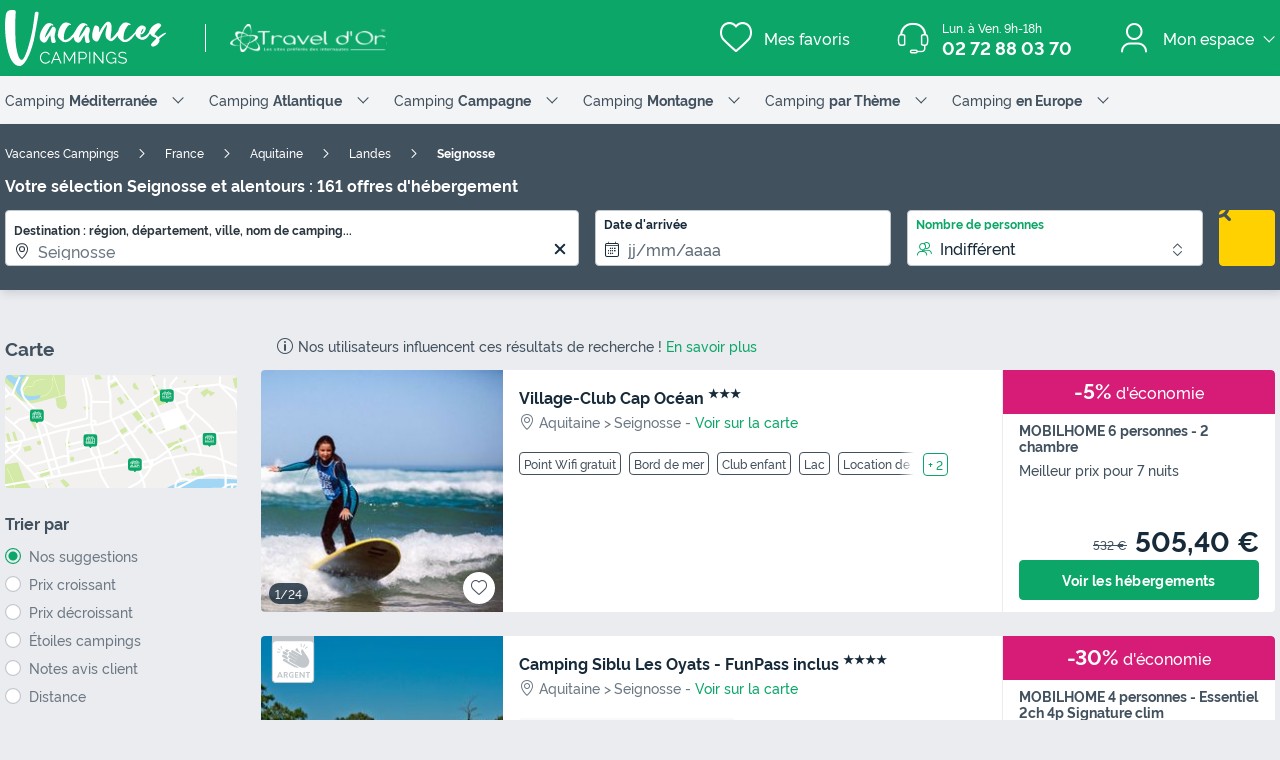

--- FILE ---
content_type: text/html; charset=UTF-8
request_url: https://www.vacances-campings.fr/mobil-home/camping-ville_seignosse
body_size: 37953
content:
<!DOCTYPE html>
<html lang="fr">
            <head>
                                            <title>Camping Seignosse Pas Cher: Réservez au Meilleur Prix</title>

    <meta name="description" content="Camping Seignosse: Profitez de nos réductions exclusives,  jusqu&#039;à -70% sur votre séjour en camping"/>

    <meta name="viewport" content="width=device-width, initial-scale=1, maximum-scale=1"/>

    <meta name="robots" content="index, follow" />

    <meta charset="utf-8" />

    <meta http-equiv="X-UA-Compatible" content="IE=edge" />

    <link rel="canonical" href="https://www.vacances-campings.fr/mobil-home/camping-ville_seignosse" />


    <link rel="next" href="https://www.vacances-campings.fr/mobil-home/camping-ville_seignosse?page=2" />
            
                                        
                            <meta property="og:title" content="Camping Seignosse Pas Cher: Réservez au Meilleur Prix" />
<meta property="og:image" content="https://assets.vacances-campings.fr/assets/vacances-campings/images/logos/logo-og.f8ecefc0.png" />            
                            <script>(function(){var dbpr=100;if(Math.random()*100>100-dbpr){var d="dbbRum",w=window,o=document,a=addEventListener,scr=o.createElement("script");scr.async=!0;w[d]=w[d]||[];w[d].push(["presampling",dbpr]);["error","unhandledrejection"].forEach(function(t){a(t,function(e){w[d].push([t,e])});});scr.src="https://cdn.debugbear.com/sODoPm3rRY3A.js";o.head.appendChild(scr);}})()</script>

<script>
    if (typeof Element.prototype.replaceChildren !== 'function') {
        var script = document.createElement('script');
        script.src = 'https://assets.vacances-campings.fr/assets/vacances-campings/polyfills.45a7f1e2.253583.js';
        document.getElementsByTagName('head')[0].appendChild(script);
    }
    var iconsFontPath = 'https://assets.vacances-campings.fr/assets/vacances-campings/fonts/dca-icons.0a38bbc6.woff2';
</script>

<script>
(function(c,u,v,n,p,e,z,A,w){function k(a){if(!x){x=!0;var l=u.getElementsByTagName(v)[0],d=u.createElement(v);d.src=A;d.crossorigin="anonymous";d.addEventListener("load",function(){try{c[n]=r;c[p]=t;var b=c[e],d=b.init;b.init=function(a){for(var b in a)Object.prototype.hasOwnProperty.call(a,b)&&(w[b]=a[b]);d(w)};B(a,b)}catch(g){console.error(g)}});l.parentNode.insertBefore(d,l)}}function B(a,l){try{for(var d=m.data,b=0;b<a.length;b++)if("function"===typeof a[b])a[b]();var e=!1,g=c.__SENTRY__;"undefined"!==
typeof g&&g.hub&&g.hub.getClient()&&(e=!0);g=!1;for(b=0;b<d.length;b++)if(d[b].f){g=!0;var f=d[b];!1===e&&"init"!==f.f&&l.init();e=!0;l[f.f].apply(l,f.a)}!1===e&&!1===g&&l.init();var h=c[n],k=c[p];for(b=0;b<d.length;b++)d[b].e&&h?h.apply(c,d[b].e):d[b].p&&k&&k.apply(c,[d[b].p])}catch(C){console.error(C)}}for(var f=!0,y=!1,q=0;q<document.scripts.length;q++)if(-1<document.scripts[q].src.indexOf(z)){f="no"!==document.scripts[q].getAttribute("data-lazy");break}var x=!1,h=[],m=function(a){(a.e||a.p||a.f&&
-1<a.f.indexOf("capture")||a.f&&-1<a.f.indexOf("showReportDialog"))&&f&&k(h);m.data.push(a)};m.data=[];c[e]=c[e]||{};c[e].onLoad=function(a){h.push(a);f&&!y||k(h)};c[e].forceLoad=function(){y=!0;f&&setTimeout(function(){k(h)})};"init addBreadcrumb captureMessage captureException captureEvent configureScope withScope showReportDialog".split(" ").forEach(function(a){c[e][a]=function(){m({f:a,a:arguments})}});var r=c[n];c[n]=function(a,e,d,b,f){m({e:[].slice.call(arguments)});r&&r.apply(c,arguments)};
var t=c[p];c[p]=function(a){m({p:a.reason});t&&t.apply(c,arguments)};f||setTimeout(function(){k(h)})})(window,document,"script","onerror","onunhandledrejection","Sentry","3564242eff6b4197adfd8a8a5d09f9eb","https://browser.sentry-cdn.com/7.60.1/bundle.min.js",{"dsn":"https://3564242eff6b4197adfd8a8a5d09f9eb@o269069.ingest.sentry.io/1477495"});

if (typeof Sentry !== 'undefined') {
    Sentry.onLoad(function () {
        Sentry.init({
            dsn: 'https://3564242eff6b4197adfd8a8a5d09f9eb@sentry.io/1477495',
            release: 'HEAD:449e0ca09',
            environment: 'prod',
            whitelistUrls: [/vacances-campings\.fr/],
            beforeSend: function (event, hint) {
                try {
                    var gtm = hint.originalException.stack.indexOf('www.googletagmanager.com/gtm.js') > -1;
                    event.tags = event.tags || {};
                    if (gtm) {
                        event.tags.source = 'gtm';
                    }
                    return event;
                } catch (error) {
                    return event;
                }
            },
            beforeSendTransaction: function (event) {
                if (event.tags && event.tags.source && event.tags.source === "gtm") {
                    return null;
                }
                return event;
            }
        })

        Sentry.configureScope(function (scope) {
            scope.setTag('application', 'site-vacances-campings-fr-fr')
            scope.setTag('runtime.name', 'javascript')
        })
    })
}
</script>
            
                            <!-- DATALAYER START -->
    <script>
        coreGtmId = "GTM-NZXCG4V";
        pageDataLayer = {"GTM-NZXCG4V":[]};
        pageDataLayerCache = {"GTM-NZXCG4V":[{"page_category":"location page","page_language":"fr_FR","environment_brand":"vacances-campings","user_login_status":"logged out","pageType":"search","event":"page_view"}]};
        pageData = new (function (data) {
            this.data = data;
            this.getDataForTag = function (tag) {
                return this.data[tag];
            };
            this.addData = function (tagId, extraData) {
                if (!extraData || Array.isArray(extraData)) {
                    return;
                }

                var that = this;
                if (!that.data[tagId] || Array.isArray(that.data[tagId])) {
                    that.data[tagId] = {};
                }
                Object.keys(extraData).forEach(function (field) {
                    that.data[tagId][field] = extraData[field];
                });
            };
        })({"GTM-NZXCG4V":{"page_category":"location page","products":{"95970":{"product_data":{"product_id":95970,"product_name":"Village-Club Cap Oc\u00e9an","product_state":"active","product_offers_type":"mobile_home","product_country":"France","product_region":"Aquitaine","product_department":"Landes","product_city":"Seignosse","index":1}},"76753":{"product_data":{"product_id":76753,"product_name":"Camping Siblu Les Oyats - FunPass inclus","product_state":"active","product_offers_type":"mobile_home","product_ratings_count":108,"product_ratings_score":7.7,"product_country":"France","product_region":"Aquitaine","product_department":"Landes","product_city":"Seignosse","index":2}},"77909":{"product_data":{"product_id":77909,"product_name":"Camping Lou Pignada","product_state":"active","product_offers_type":"mobile_home","product_ratings_count":190,"product_ratings_score":7.8,"product_country":"France","product_region":"Aquitaine","product_department":"Landes","product_city":"Ondres","index":3}},"77802":{"product_data":{"product_id":77802,"product_name":"Camping Le Vieux Port","product_state":"active","product_offers_type":"mobile_home","product_ratings_count":287,"product_ratings_score":8.1,"product_country":"France","product_region":"Aquitaine","product_department":"Landes","product_city":"Messanges","index":4}},"80281":{"product_data":{"product_id":80281,"product_name":"Camping Sandaya Ondres Oc\u00e9an","product_state":"active","product_offers_type":"mobile_home","product_ratings_count":1,"product_ratings_score":9.5,"product_country":"France","product_region":"Aquitaine","product_department":"Landes","product_city":"Ondres","index":5}},"77799":{"product_data":{"product_id":77799,"product_name":"Camping Lou Pignada","product_state":"active","product_offers_type":"bungalow","product_ratings_count":272,"product_ratings_score":8,"product_country":"France","product_region":"Aquitaine","product_department":"Landes","product_city":"Messanges","index":6}},"76814":{"product_data":{"product_id":76814,"product_name":"Camping Azu'Rivage","product_state":"active","product_offers_type":"mobile_home","product_ratings_count":33,"product_ratings_score":7.8,"product_country":"France","product_region":"Aquitaine","product_department":"Landes","product_city":"Azur","index":7}},"76813":{"product_data":{"product_id":76813,"product_name":"Camping Landes Azur","product_state":"active","product_offers_type":"mixed","product_ratings_count":103,"product_ratings_score":8.3,"product_country":"France","product_region":"Aquitaine","product_department":"Landes","product_city":"Azur","index":8}},"77804":{"product_data":{"product_id":77804,"product_name":"Camping Domaine de la Marina","product_state":"active","product_offers_type":"mixed","product_ratings_count":159,"product_ratings_score":8.1,"product_country":"France","product_region":"Aquitaine","product_department":"Landes","product_city":"Messanges","index":9}},"80552":{"product_data":{"product_id":80552,"product_name":"Camping Paradis - Albret","product_state":"active","product_offers_type":"mobile_home","product_ratings_count":43,"product_ratings_score":8.7,"product_country":"France","product_region":"Aquitaine","product_department":"Landes","product_city":"Messanges","index":10}},"77615":{"product_data":{"product_id":77615,"product_name":"Camping  Landes Oc\u00e9anes","product_state":"active","product_offers_type":"mobile_home","product_ratings_count":42,"product_ratings_score":8.1,"product_country":"France","product_region":"Aquitaine","product_department":"Landes","product_city":"L\u00e9on","index":11}},"88613":{"product_data":{"product_id":88613,"product_name":"VVF Villages - Les plages des Landes - Moliets-et-Maa","product_state":"active","product_offers_type":"chalet","product_ratings_count":1,"product_ratings_score":9,"product_country":"France","product_region":"Aquitaine","product_department":"Landes","product_city":"Moliets et Maa","index":12}},"87396":{"product_data":{"product_id":87396,"product_name":"Les Cottages de Leon","product_state":"active","product_offers_type":"mixed","product_ratings_count":24,"product_ratings_score":8.9,"product_country":"France","product_region":"Aquitaine","product_department":"Landes","product_city":"L\u00e9on","index":13}},"78580":{"product_data":{"product_id":78580,"product_name":"Camping Nature L'Airial","product_state":"active","product_offers_type":"mixed","product_ratings_count":31,"product_ratings_score":8.1,"product_country":"France","product_region":"Aquitaine","product_department":"Landes","product_city":"Soustons","index":14}},"77019":{"product_data":{"product_id":77019,"product_name":"Camping Siblu La pointe - Funpass inclus","product_state":"active","product_offers_type":"mobile_home","product_ratings_count":26,"product_ratings_score":7.8,"product_country":"France","product_region":"Aquitaine","product_department":"Landes","product_city":"Capbreton","index":15}}},"searchType":"geo results"}});
    </script>
<!-- DATALAYER END -->

            
                        
    <link rel="stylesheet" href="https://assets.vacances-campings.fr/assets/vacances-campings/vendor.d4e882ce.253583.css" />
    <link rel="stylesheet" href="https://assets.vacances-campings.fr/assets/vacances-campings/theme_common.bf1774f6.253583.css" />

            
    <link rel="stylesheet" href="https://assets.vacances-campings.fr/assets/vacances-campings/theme_geo.0bec28ae.253583.css"/>
                                    
                                    
                        
    <script defer src="https://assets.vacances-campings.fr/assets/vacances-campings/vendor.7fe3bd79.253583.js"></script>
    <script defer src="https://assets.vacances-campings.fr/assets/vacances-campings/theme_common.2e7decbb.253583.js"></script>
    <script defer src="https://assets.vacances-campings.fr/assets/vacances-campings/seo_link.31945ad6.253583.js"></script>

            
    <script defer src="https://assets.vacances-campings.fr/assets/vacances-campings/theme_geo.80080cce.253583.js"></script>
    <script type="speculationrules">
      {
        "tag": "prefetch-geo",
        "prefetch": [
          {
            "where": {
              "or": [
                { "selector_matches": ".results__list .result:nth-child(1) .result__name" },
                { "selector_matches": ".results__list .result:nth-child(2) .result__name" }
              ]
            },
            "tag": "prefetch-geo-product-immediate",
            "eagerness": "immediate"
          }
        ]
      }
    </script>
                                    
                                    
            <link rel="icon" type="image/x-icon" href="https://assets.vacances-campings.fr/assets/vacances-campings/images/favicons/favicon.ea4f9edf.ico"/>
<link rel="icon" type="image/png" href="https://assets.vacances-campings.fr/assets/vacances-campings/images/favicons/16.ea3ff643.png" sizes="16x16">
<link rel="icon" type="image/png" href="https://assets.vacances-campings.fr/assets/vacances-campings/images/favicons/32.fcc1de17.png" sizes="32x32">
<link rel="icon" type="image/png" href="https://assets.vacances-campings.fr/assets/vacances-campings/images/favicons/120.928415a4.png" sizes="120x120">
<link rel="apple-touch-icon" href="https://assets.vacances-campings.fr/assets/images/favicons/apple-touch-icon.png">
        </head>
    
            <body data-pagetype="search geo" data-locale="fr_FR" data-application-id="site-vacances-campings-fr-fr" data-default-path="/">
                                
    

                <div class="app-content app-campings">
                                                                        

<header class="header">
            <div class="header__main">
        <div class="block-container header__content">
                        <div class="header__logo">
                
<a
        class="site__logo"
        href="/"
            >    

<img
        src="https://assets.vacances-campings.fr/assets/vacances-campings/images/logos/logo-white.11b0c984.svg"
        alt="Vacances Campings"
        title="Vacances Campings"
    />

</a>                                    
                    <div class="site__logo-extra">
                                                                            
    
    
<img
        src="https://assets.vacances-campings.fr/assets/vacances-campings/images/logo-travel-dor-white.svg?v=123"
        alt=""
        aria-hidden="true"
        loading="lazy"
    />

                    
                                            </div>
                                            </div>
            
                        <div class="header__menus">
                                        <div id="favorite_menu" class="header__menu menu__favorite" data-favorite-namespace="site-vacances-campings-fr-fr">
        
<span
        class="menu__block"
        data-seo-link-href="L2Zhdm9yaXRl"
            ><span class="menu__icon"></span>
                <span class="menu__title">Mes favoris</span></span>    </div>
                
                                                <div class="header__menu menu__phone">
                    <div class="menu__block">
                        <a class="menu__icon" href="tel:0272880370"></a>
                        <div class="menu__title">
                            <div class="phone__opening-hours">Lun. à Ven. 9h-18h</div>                            <div class="phone__number">
                                <a href="tel:0272880370">02 72 88 03 70</a>
                            </div>
                            <span class="phone__call-cost">    (prix d&#039;un appel local)</span>
                        </div>
                    </div>
                </div>
                                
                                                            
        <div class="header__menu menu__customer-zone menu__customer-zone-selection dca-expandable__menu">
        <div class="menu__block dca-menu__toggle">
            <div class="menu__icon"></div>
            <div class="menu__title">
                Mon espace
                <span class="arrow arrow-down"></span>
            </div>
        </div>
        <div class="dca-menu__content">
            <span class="dca-menu__toggle"></span>
            <div class="menu__action">
                <div class="action__title">Rechercher une réservation</div>
                <p>Recherchez une réservation en utilisant votre numéro de réservation et le nom de famille utilisé lors de la réservation</p>
                
<span
        class="dca-button dca-button--primary dca-button--large"
        data-seo-link-href="L2N1c3RvbWVyLXpvbmUvbXktc3BhY2U="
            >Rechercher ma réservation</span>            </div>
            <div class="menu__action">
                <div class="action__title">Accéder à mon compte</div>

                <p>Retrouvez vos réservations, vos documents de voyages et vos factures et recevez nos offres spéciales en avant première</p>
                
<span
        class="dca-button dca-button--secondary dca-button--large"
        data-seo-link-href="L2N1c3RvbWVyLXpvbmUvbG9naW4="
            >Me connecter</span>                <div class="menu__message">Pas encore de compte ? 
<span
        class="arrow-link"
        data-seo-link-href="L2N1c3RvbWVyLXpvbmUvc3Vic2NyaWJl"
            >Inscription</span></div>
            </div>
        </div>
    </div>
    
                                            </div>
            
                        <button id="header-nav-toggle" class="header__nav-toggle"></button>
                    </div>
    </div>
    
                                <div id="header-nav" class="header-menu-vc nav--hidden">
    <div class="block-container nav__content">
                    <div class="nav__item dca-expandable__menu">
                <div class="menu__block dca-menu__toggle">
                    Camping <strong>Méditerranée</strong>
                    <span class="arrow arrow-down"></span>
                </div>
                <nav class="dca-menu__content">
                    <ul class="dca-list dca-list--light">
                                                    <li>
                                <a href="/mobil-home/camping-region_corse" title="Camping Corse">Camping Corse</a>
                            </li>
                                                    <li>
                                <a href="/mobil-home/camping-region_languedoc-roussillon" title="Camping Languedoc-Roussillon">Camping Languedoc-Roussillon</a>
                            </li>
                                                    <li>
                                <a href="/mobil-home/camping-region_provence-alpes-cote-d-azur" title="Camping Provence Alpes Côte d&#039;Azur">Camping Provence Alpes Côte d&#039;Azur</a>
                            </li>
                                                    <li>
                                <a href="/mobil-home/camping-departement_alpes-maritimes" title="Camping Alpes-Maritimes">Camping Alpes-Maritimes</a>
                            </li>
                                                    <li>
                                <a href="/mobil-home/camping-departement_var" title="Camping Var">Camping Var</a>
                            </li>
                                                    <li>
                                <a href="/mobil-home/camping-departement_bouches-du-rhone" title="Camping Bouches-du-Rhône">Camping Bouches-du-Rhône</a>
                            </li>
                                                    <li>
                                <a href="/mobil-home/camping-departement_gard" title="Camping Gard">Camping Gard</a>
                            </li>
                                                    <li>
                                <a href="/mobil-home/camping-departement_herault" title="Camping Hérault">Camping Hérault</a>
                            </li>
                                                    <li>
                                <a href="/mobil-home/camping-departement_pyrenees-orientales" title="Camping Pyrénées-Orientales">Camping Pyrénées-Orientales</a>
                            </li>
                                                    <li>
                                <a href="/mobil-home/camping-departement_aude" title="Camping Aude">Camping Aude</a>
                            </li>
                                            </ul>
                </nav>
            </div>
                    <div class="nav__item dca-expandable__menu">
                <div class="menu__block dca-menu__toggle">
                    Camping <strong>Atlantique</strong>
                    <span class="arrow arrow-down"></span>
                </div>
                <nav class="dca-menu__content">
                    <ul class="dca-list dca-list--light">
                                                    <li>
                                <a href="/mobil-home/camping-region_bretagne" title="Camping Bretagne">Camping Bretagne</a>
                            </li>
                                                    <li>
                                <a href="/mobil-home/camping-departement_vendee" title="Camping Vendée">Camping Vendée</a>
                            </li>
                                                    <li>
                                <a href="/mobil-home/camping-region_aquitaine" title="Camping Aquitaine">Camping Aquitaine</a>
                            </li>
                                                    <li>
                                <a href="/mobil-home/camping-region_haute-normandie" title="Camping Haute-Normandie">Camping Haute-Normandie</a>
                            </li>
                                                    <li>
                                <a href="/mobil-home/camping-region_basse-normandie" title="Camping Basse-Normandie">Camping Basse-Normandie</a>
                            </li>
                                                    <li>
                                <a href="/mobil-home/camping-departement_charente-maritime" title="Camping Charente-Maritime">Camping Charente-Maritime</a>
                            </li>
                                                    <li>
                                <a href="/mobil-home/camping-departement_finistere" title="Camping Finistère">Camping Finistère</a>
                            </li>
                                                    <li>
                                <a href="/mobil-home/camping-departement_gironde" title="Camping Gironde">Camping Gironde</a>
                            </li>
                                                    <li>
                                <a href="/mobil-home/camping-departement_landes" title="Camping Landes">Camping Landes</a>
                            </li>
                                                    <li>
                                <a href="/mobil-home/camping-departement_loire-atlantique" title="Camping Loire-Atlantique">Camping Loire-Atlantique</a>
                            </li>
                                                    <li>
                                <a href="/mobil-home/camping-departement_morbihan" title="Camping Morbihan">Camping Morbihan</a>
                            </li>
                                            </ul>
                </nav>
            </div>
                    <div class="nav__item dca-expandable__menu">
                <div class="menu__block dca-menu__toggle">
                    Camping <strong>Campagne</strong>
                    <span class="arrow arrow-down"></span>
                </div>
                <nav class="dca-menu__content">
                    <ul class="dca-list dca-list--light">
                                                    <li>
                                <a href="/mobil-home/camping-departement_ardeche" title="Camping Ardèche">Camping Ardèche</a>
                            </li>
                                                    <li>
                                <a href="/mobil-home/camping-departement_dordogne" title="Camping Dordogne">Camping Dordogne</a>
                            </li>
                                                    <li>
                                <a href="/mobil-home/camping-region_limousin" title="Camping Limousin">Camping Limousin</a>
                            </li>
                                                    <li>
                                <a href="/mobil-home/camping-departement_gers" title="Camping Gers">Camping Gers</a>
                            </li>
                                                    <li>
                                <a href="/mobil-home/camping-departement_vaucluse" title="Camping Vaucluse">Camping Vaucluse</a>
                            </li>
                                                    <li>
                                <a href="/mobil-home/camping-region_auvergne" title="Camping Auvergne">Camping Auvergne</a>
                            </li>
                                                    <li>
                                <a href="/mobil-home/camping-departement_pyrenees-atlantiques" title="Camping Pays Basque">Camping Pays Basque</a>
                            </li>
                                                    <li>
                                <a href="/mobil-home/camping-departement_drome" title="Camping Drôme">Camping Drôme</a>
                            </li>
                                                    <li>
                                <a href="/mobil-home/camping-departement_ariege" title="Camping Ariège">Camping Ariège</a>
                            </li>
                                                    <li>
                                <a href="/mobil-home/camping-departement_aveyron" title="Camping Aveyron">Camping Aveyron</a>
                            </li>
                                            </ul>
                </nav>
            </div>
                    <div class="nav__item dca-expandable__menu">
                <div class="menu__block dca-menu__toggle">
                    Camping <strong>Montagne</strong>
                    <span class="arrow arrow-down"></span>
                </div>
                <nav class="dca-menu__content">
                    <ul class="dca-list dca-list--light">
                                                    <li>
                                <a href="/mobil-home/camping-region_rhone-alpes" title="Camping Alpes du Nord">Camping Alpes du Nord</a>
                            </li>
                                                    <li>
                                <a href="/mobil-home/camping-departement_hautes-alpes" title="Camping Alpes du Sud">Camping Alpes du Sud</a>
                            </li>
                                                    <li>
                                <a href="/mobil-home/camping-region_midi-pyrenees" title="Camping Pyrénées">Camping Pyrénées</a>
                            </li>
                                                    <li>
                                <a href="/mobil-home/camping-departement_vosges" title="Camping Vosges">Camping Vosges</a>
                            </li>
                                                    <li>
                                <a href="/mobil-home/camping-departement_jura" title="Camping Jura">Camping Jura</a>
                            </li>
                                                    <li>
                                <a href="/mobil-home/camping-departement_savoie" title="Camping Savoie">Camping Savoie</a>
                            </li>
                                                    <li>
                                <a href="/mobil-home/camping-departement_haute-savoie" title="Camping Haute-Savoie">Camping Haute-Savoie</a>
                            </li>
                                                    <li>
                                <a href="/mobil-home/camping-departement_isere" title="Camping Isère">Camping Isère</a>
                            </li>
                                                    <li>
                                <a href="/mobil-home/camping-departement_hautes-alpes" title="Camping Hautes-Alpes">Camping Hautes-Alpes</a>
                            </li>
                                                    <li>
                                <a href="/mobil-home/camping-departement_puy-de-dome" title="Camping Puy de Dôme">Camping Puy de Dôme</a>
                            </li>
                                            </ul>
                </nav>
            </div>
                    <div class="nav__item dca-expandable__menu">
                <div class="menu__block dca-menu__toggle">
                    Camping <strong> par Thème</strong>
                    <span class="arrow arrow-down"></span>
                </div>
                <nav class="dca-menu__content">
                    <ul class="dca-list dca-list--light">
                                                    <li>
                                <a href="/landing/campings-en-acces-direct-a-la-plage" title="Bord de Mer">Bord de Mer</a>
                            </li>
                                                    <li>
                                <a href="/landing/campings-avec-parc-aquatique" title="Parc Aquatique">Parc Aquatique</a>
                            </li>
                                                    <li>
                                <a href="/landing/campings-nos-meilleures-promotions" title="Tops Promotions">Tops Promotions</a>
                            </li>
                                                    <li>
                                <a href="/landing/camping-animaux-acceptes" title="Animaux Acceptés">Animaux Acceptés</a>
                            </li>
                                                    <li>
                                <a href="/landing/camping-piscine-couverte" title="Piscine Couverte">Piscine Couverte</a>
                            </li>
                                                    <li>
                                <a href="/landing/camping-5-etoiles" title="Campings 5 étoiles">Campings 5 étoiles</a>
                            </li>
                                                    <li>
                                <a href="/landing/camping-4-etoiles" title="Campings 4 étoiles">Campings 4 étoiles</a>
                            </li>
                                                    <li>
                                <a href="/landing/camping-avec-club-enfant" title="Club Enfants">Club Enfants</a>
                            </li>
                                                    <li>
                                <a href="/landing/vacances-en-hebergements-insolites" title="Camping Insolite">Camping Insolite</a>
                            </li>
                                                    <li>
                                <a href="/landing/nos-campings-immanquables" title="Nos Immanquables">Nos Immanquables</a>
                            </li>
                                            </ul>
                </nav>
            </div>
                    <div class="nav__item dca-expandable__menu">
                <div class="menu__block dca-menu__toggle">
                    Camping <strong> en Europe</strong>
                    <span class="arrow arrow-down"></span>
                </div>
                <nav class="dca-menu__content">
                    <ul class="dca-list dca-list--light">
                                                    <li>
                                <a href="/mobil-home/camping-pays_espagne" title="Camping Espagne">Camping Espagne</a>
                            </li>
                                                    <li>
                                <a href="/mobil-home/camping-region_catalogne" title="Camping Catalogne">Camping Catalogne</a>
                            </li>
                                                    <li>
                                <a href="/mobil-home/camping-region_andalousie" title="Camping Andalousie">Camping Andalousie</a>
                            </li>
                                                    <li>
                                <a href="/mobil-home/camping-region_region-de-valence" title="Camping Costa Blanca">Camping Costa Blanca</a>
                            </li>
                                                    <li>
                                <a href="/mobil-home/camping-pays_italie" title="Camping Italie">Camping Italie</a>
                            </li>
                                                    <li>
                                <a href="/mobil-home/camping-region_toscane" title="Camping Toscane">Camping Toscane</a>
                            </li>
                                                    <li>
                                <a href="/mobil-home/camping-region_venetie-1" title="Camping Vénétie">Camping Vénétie</a>
                            </li>
                                                    <li>
                                <a href="/mobil-home/camping-pays_croatie" title="Camping Croatie">Camping Croatie</a>
                            </li>
                                                    <li>
                                <a href="/mobil-home/camping-pays_portugal" title="Camping Portugal">Camping Portugal</a>
                            </li>
                                            </ul>
                </nav>
            </div>
            </div>
</div>

    <script type="application/ld+json">
        {"@context":"http:\/\/schema.org","@type":"ItemList","itemListElement":[{"@type":"SiteNavigationElement","position":1,"name":"Camping Corse","url":"\/mobil-home\/camping-region_corse"},{"@type":"SiteNavigationElement","position":2,"name":"Camping Languedoc-Roussillon","url":"\/mobil-home\/camping-region_languedoc-roussillon"},{"@type":"SiteNavigationElement","position":3,"name":"Camping Provence Alpes C\u00f4te d'Azur","url":"\/mobil-home\/camping-region_provence-alpes-cote-d-azur"},{"@type":"SiteNavigationElement","position":4,"name":"Camping Alpes-Maritimes","url":"\/mobil-home\/camping-departement_alpes-maritimes"},{"@type":"SiteNavigationElement","position":5,"name":"Camping Var","url":"\/mobil-home\/camping-departement_var"},{"@type":"SiteNavigationElement","position":6,"name":"Camping Bouches-du-Rh\u00f4ne","url":"\/mobil-home\/camping-departement_bouches-du-rhone"},{"@type":"SiteNavigationElement","position":7,"name":"Camping Gard","url":"\/mobil-home\/camping-departement_gard"},{"@type":"SiteNavigationElement","position":8,"name":"Camping H\u00e9rault","url":"\/mobil-home\/camping-departement_herault"},{"@type":"SiteNavigationElement","position":9,"name":"Camping Pyr\u00e9n\u00e9es-Orientales","url":"\/mobil-home\/camping-departement_pyrenees-orientales"},{"@type":"SiteNavigationElement","position":10,"name":"Camping Aude","url":"\/mobil-home\/camping-departement_aude"},{"@type":"SiteNavigationElement","position":11,"name":"Camping Bretagne","url":"\/mobil-home\/camping-region_bretagne"},{"@type":"SiteNavigationElement","position":12,"name":"Camping Vend\u00e9e","url":"\/mobil-home\/camping-departement_vendee"},{"@type":"SiteNavigationElement","position":13,"name":"Camping Aquitaine","url":"\/mobil-home\/camping-region_aquitaine"},{"@type":"SiteNavigationElement","position":14,"name":"Camping Haute-Normandie","url":"\/mobil-home\/camping-region_haute-normandie"},{"@type":"SiteNavigationElement","position":15,"name":"Camping Basse-Normandie","url":"\/mobil-home\/camping-region_basse-normandie"},{"@type":"SiteNavigationElement","position":16,"name":"Camping Charente-Maritime","url":"\/mobil-home\/camping-departement_charente-maritime"},{"@type":"SiteNavigationElement","position":17,"name":"Camping Finist\u00e8re","url":"\/mobil-home\/camping-departement_finistere"},{"@type":"SiteNavigationElement","position":18,"name":"Camping Gironde","url":"\/mobil-home\/camping-departement_gironde"},{"@type":"SiteNavigationElement","position":19,"name":"Camping Landes","url":"\/mobil-home\/camping-departement_landes"},{"@type":"SiteNavigationElement","position":20,"name":"Camping Loire-Atlantique","url":"\/mobil-home\/camping-departement_loire-atlantique"},{"@type":"SiteNavigationElement","position":21,"name":"Camping Morbihan","url":"\/mobil-home\/camping-departement_morbihan"},{"@type":"SiteNavigationElement","position":22,"name":"Camping Ard\u00e8che","url":"\/mobil-home\/camping-departement_ardeche"},{"@type":"SiteNavigationElement","position":23,"name":"Camping Dordogne","url":"\/mobil-home\/camping-departement_dordogne"},{"@type":"SiteNavigationElement","position":24,"name":"Camping Limousin","url":"\/mobil-home\/camping-region_limousin"},{"@type":"SiteNavigationElement","position":25,"name":"Camping Gers","url":"\/mobil-home\/camping-departement_gers"},{"@type":"SiteNavigationElement","position":26,"name":"Camping Vaucluse","url":"\/mobil-home\/camping-departement_vaucluse"},{"@type":"SiteNavigationElement","position":27,"name":"Camping Auvergne","url":"\/mobil-home\/camping-region_auvergne"},{"@type":"SiteNavigationElement","position":28,"name":"Camping Pays Basque","url":"\/mobil-home\/camping-departement_pyrenees-atlantiques"},{"@type":"SiteNavigationElement","position":29,"name":"Camping Dr\u00f4me","url":"\/mobil-home\/camping-departement_drome"},{"@type":"SiteNavigationElement","position":30,"name":"Camping Ari\u00e8ge","url":"\/mobil-home\/camping-departement_ariege"},{"@type":"SiteNavigationElement","position":31,"name":"Camping Aveyron","url":"\/mobil-home\/camping-departement_aveyron"},{"@type":"SiteNavigationElement","position":32,"name":"Camping Alpes du Nord","url":"\/mobil-home\/camping-region_rhone-alpes"},{"@type":"SiteNavigationElement","position":33,"name":"Camping Alpes du Sud","url":"\/mobil-home\/camping-departement_hautes-alpes"},{"@type":"SiteNavigationElement","position":34,"name":"Camping Pyr\u00e9n\u00e9es","url":"\/mobil-home\/camping-region_midi-pyrenees"},{"@type":"SiteNavigationElement","position":35,"name":"Camping Vosges","url":"\/mobil-home\/camping-departement_vosges"},{"@type":"SiteNavigationElement","position":36,"name":"Camping Jura","url":"\/mobil-home\/camping-departement_jura"},{"@type":"SiteNavigationElement","position":37,"name":"Camping Savoie","url":"\/mobil-home\/camping-departement_savoie"},{"@type":"SiteNavigationElement","position":38,"name":"Camping Haute-Savoie","url":"\/mobil-home\/camping-departement_haute-savoie"},{"@type":"SiteNavigationElement","position":39,"name":"Camping Is\u00e8re","url":"\/mobil-home\/camping-departement_isere"},{"@type":"SiteNavigationElement","position":40,"name":"Camping Hautes-Alpes","url":"\/mobil-home\/camping-departement_hautes-alpes"},{"@type":"SiteNavigationElement","position":41,"name":"Camping Puy de D\u00f4me","url":"\/mobil-home\/camping-departement_puy-de-dome"},{"@type":"SiteNavigationElement","position":42,"name":"Bord de Mer","url":"\/landing\/campings-en-acces-direct-a-la-plage"},{"@type":"SiteNavigationElement","position":43,"name":"Parc Aquatique","url":"\/landing\/campings-avec-parc-aquatique"},{"@type":"SiteNavigationElement","position":44,"name":"Tops Promotions","url":"\/landing\/campings-nos-meilleures-promotions"},{"@type":"SiteNavigationElement","position":45,"name":"Animaux Accept\u00e9s","url":"\/landing\/camping-animaux-acceptes"},{"@type":"SiteNavigationElement","position":46,"name":"Piscine Couverte","url":"\/landing\/camping-piscine-couverte"},{"@type":"SiteNavigationElement","position":47,"name":"Campings 5 \u00e9toiles","url":"\/landing\/camping-5-etoiles"},{"@type":"SiteNavigationElement","position":48,"name":"Campings 4 \u00e9toiles","url":"\/landing\/camping-4-etoiles"},{"@type":"SiteNavigationElement","position":49,"name":"Club Enfants","url":"\/landing\/camping-avec-club-enfant"},{"@type":"SiteNavigationElement","position":50,"name":"Camping Insolite","url":"\/landing\/vacances-en-hebergements-insolites"},{"@type":"SiteNavigationElement","position":51,"name":"Nos Immanquables","url":"\/landing\/nos-campings-immanquables"},{"@type":"SiteNavigationElement","position":52,"name":"Camping Espagne","url":"\/mobil-home\/camping-pays_espagne"},{"@type":"SiteNavigationElement","position":53,"name":"Camping Catalogne","url":"\/mobil-home\/camping-region_catalogne"},{"@type":"SiteNavigationElement","position":54,"name":"Camping Andalousie","url":"\/mobil-home\/camping-region_andalousie"},{"@type":"SiteNavigationElement","position":55,"name":"Camping Costa Blanca","url":"\/mobil-home\/camping-region_region-de-valence"},{"@type":"SiteNavigationElement","position":56,"name":"Camping Italie","url":"\/mobil-home\/camping-pays_italie"},{"@type":"SiteNavigationElement","position":57,"name":"Camping Toscane","url":"\/mobil-home\/camping-region_toscane"},{"@type":"SiteNavigationElement","position":58,"name":"Camping V\u00e9n\u00e9tie","url":"\/mobil-home\/camping-region_venetie-1"},{"@type":"SiteNavigationElement","position":59,"name":"Camping Croatie","url":"\/mobil-home\/camping-pays_croatie"},{"@type":"SiteNavigationElement","position":60,"name":"Camping Portugal","url":"\/mobil-home\/camping-pays_portugal"}]}
    </script>

                </header>
                        
                                                                                    
                            
                            


    <script id="search-datalyer-search-results" type="application/json">{"event":"search_results","search_results_count":21,"search_results_page":"1","sort_by":"-bi_score"}</script>
<main>
    <section class="search__block">
        <div class="block-container">
                            
    <div class="dca-breadcrumb">
                                    <a href="https://www.vacances-campings.fr/" class="dca-breadcrumb__link" title="Réservations de campings en Europe">Vacances Campings</a>

                                    <i class="dca-breadcrumb__arrow"></i>
                                                                <a href="https://www.vacances-campings.fr/mobil-home/camping-pays_france" class="dca-breadcrumb__link" title="Campings en France">France</a>

                                    <i class="dca-breadcrumb__arrow"></i>
                                                                <a href="https://www.vacances-campings.fr/mobil-home/camping-region_aquitaine" class="dca-breadcrumb__link" title="Campings en Aquitaine">Aquitaine</a>

                                    <i class="dca-breadcrumb__arrow"></i>
                                                                <a href="https://www.vacances-campings.fr/mobil-home/camping-departement_landes" class="dca-breadcrumb__link" title="Campings en Landes">Landes</a>

                                    <i class="dca-breadcrumb__arrow"></i>
                                                                                <span><strong>Seignosse</strong></span>
                                        </div>

        <script type="application/ld+json">
        {"@context":"http:\/\/schema.org","@type":"BreadcrumbList","itemListElement":[{"@type":"ListItem","position":1,"item":{"name":"Vacances Campings","@id":"https:\/\/www.vacances-campings.fr\/"}},{"@type":"ListItem","position":2,"item":{"name":"France","@id":"https:\/\/www.vacances-campings.fr\/mobil-home\/camping-pays_france"}},{"@type":"ListItem","position":3,"item":{"name":"Aquitaine","@id":"https:\/\/www.vacances-campings.fr\/mobil-home\/camping-region_aquitaine"}},{"@type":"ListItem","position":4,"item":{"name":"Landes","@id":"https:\/\/www.vacances-campings.fr\/mobil-home\/camping-departement_landes"}},{"@type":"ListItem","position":5,"item":{"name":"Seignosse"}}]}
    </script>
                
                        
            <div class="search-recap">
                
<div class="search-mobile-recap" id="search-mobile-recap" data-variant="sticky" data-action="link">
    <div class="content">
        <span>Où allez-vous ?</span>
        <div class="items">
                                <span>Seignosse</span>
                                            <span>N&#039;importe quelle duree</span>
                            </div>

                
    
    




<button
        class="o-button o-button--link o-button--small"
    role="button"
    type="button"
    >
                        Modifier
                </button>

        
            </div>

    
    

<div
    id="search-mobile-recap-mobilebottompanel"
    class="o-mobile-bottom-panel search-mobile-recap-panel"
    role="dialog"
    aria-modal="true"
    data-open=""
    aria-labelledby="mobile-bottom-panel-130174068"
    >
    <div class="dca-fade o-mobile-bottom-panel__fade"></div>
    <div class="o-mobile-bottom-panel__wrapper">
        <div class="o-mobile-bottom-panel__handle"></div>        <header
            class="o-mobile-bottom-panel__heading"
                                >                
                                <div class="o-mobile-bottom-panel__heading-title" id="mobile-bottom-panel-130174068">
                    Où allez-vous ?                </div>
                
                                <div class="o-mobile-bottom-panel__heading-subtitle">Choisissez vos critères</div>
                            
                            <button class="o-mobile-bottom-panel__close" type="button" role="button" aria-label="Fermer">
                    
<svg  xmlns="http://www.w3.org/2000/svg" width="16" height="16" fill="none" viewBox="0 0 16 16">
    <path fill="currentColor" d="M12.95 3.05a1 1 0 0 0-1.414 0L8 6.586 4.464 3.05A1 1 0 0 0 3.05 4.464L6.586 8 3.05 11.536a1 1 0 1 0 1.414 1.414L8 9.414l3.536 3.536a1 1 0 0 0 1.414-1.414L9.414 8l3.536-3.536a1 1 0 0 0 0-1.414"/>
</svg>
                </button>
                        </header>
        
        <div class="o-mobile-bottom-panel__content">                
<div
    class="search-form__wrapper"
    >
                    <div class="search-form__title">
                            Votre sélection <strong>Seignosse</strong> et alentours : 161 offres d'hébergement
                        </div>
            
                    <form name="search_offers" method="post" id="search-offers" class="search-form" novalidate="novalidate">
                        
<fieldset>
    <ul class="search-form__blocks">
                        <li class="search-form__block dca-form__field-block dca-form__field--filled dca-autocomplete" id="autocomplete-container" data-type="location">
                                            
                

    
<div class="search-form-autocomplete search-form__field-wrapper dca-form__block" id="search_offers_autocomplete_autocomplete-container">
    



<div
    class="o-form__block autocomplete-block"
    data-field-type="text"
    data-display-type="default"        data-field="autocomplete"
    >
            <label
        class="o-form__label"
        for="search_offers_autocomplete_autocomplete"
    >Destination : région, département, ville, nom de camping...</label>
        
        <div
        class="o-form__field-control"
                data-field-with-icon
            >
                            <svg xmlns="http://www.w3.org/2000/svg" width="16" height="16" fill="none" viewBox="0 0 16 16">
    <path fill="currentColor" d="M11.391 10.744C12.406 9.099 13 7.484 13 6.15c0-1.612-.574-2.843-1.447-3.674C10.673 1.638 9.428 1.15 8 1.15c-1.426 0-2.67.491-3.552 1.333C3.573 3.319 3 4.55 3 6.15c0 1.334.594 2.948 1.609 4.593A20 20 0 0 0 8 14.821a20 20 0 0 0 3.391-4.078ZM11 6.15a3 3 0 1 1-6 0 3 3 0 0 1 6 0m3 0c0 3.197-2.793 7.206-5.683 9.73a.48.48 0 0 1-.634 0C4.793 13.357 2 9.348 2 6.15c0-3.708 2.686-6 6-6s6 2.271 6 6m-4 0a2 2 0 1 0-4 0 2 2 0 0 0 4 0"/>
</svg>

                
            <input
        id="search_offers_autocomplete_autocomplete"
        type="text"
        name="search_offers[autocomplete][autocomplete]"        class="o-form__field autocomplete-field"
        placeholder="Où allez-vous ?"        value="Seignosse"                tabIndex="0"
                autocomplete="off"
                data-url="/search/autocomplete"
                data-loading-message="Chargement des résultats"
                data-no-results-message="Pas de résultats"
            />
    
                            </div>
    </div>


    <input type="hidden" id="search_offers_autocomplete_autocomplete-data" name="search_offers[autocomplete][autocompleteData]" value="{&quot;token&quot;:&quot;&quot;,&quot;name&quot;:&quot;Seignosse&quot;,&quot;nameHighlight&quot;:&quot;&quot;,&quot;description&quot;:&quot;&quot;,&quot;detail&quot;:{&quot;name&quot;:&quot;Seignosse&quot;,&quot;type&quot;:&quot;city&quot;,&quot;idV2&quot;:107382,&quot;position&quot;:null,&quot;boundingBox&quot;:null,&quot;venue&quot;:false,&quot;category&quot;:&quot;geo&quot;}}" />

    
    
    

<div
    id="search_offers_autocomplete_autocomplete-mobilebottompanel"
    class="o-mobile-bottom-panel search-form-autocomplete-panel"
    role="dialog"
    aria-modal="true"
    data-open=""
    aria-labelledby="mobile-bottom-panel-523528236"
    >
    <div class="dca-fade o-mobile-bottom-panel__fade"></div>
    <div class="o-mobile-bottom-panel__wrapper">
        <div class="o-mobile-bottom-panel__handle"></div>        <header
            class="o-mobile-bottom-panel__heading"
                                >                
                                <div class="o-mobile-bottom-panel__heading-title" id="mobile-bottom-panel-523528236">
                    Où <strong>allez-vous ?</strong>                </div>
                
                            
                            <button class="o-mobile-bottom-panel__close" type="button" role="button" aria-label="Fermer">
                    
<svg  xmlns="http://www.w3.org/2000/svg" width="16" height="16" fill="none" viewBox="0 0 16 16">
    <path fill="currentColor" d="M12.95 3.05a1 1 0 0 0-1.414 0L8 6.586 4.464 3.05A1 1 0 0 0 3.05 4.464L6.586 8 3.05 11.536a1 1 0 1 0 1.414 1.414L8 9.414l3.536 3.536a1 1 0 0 0 1.414-1.414L9.414 8l3.536-3.536a1 1 0 0 0 0-1.414"/>
</svg>
                </button>
                        </header>
        
        <div class="o-mobile-bottom-panel__content">        <div class="autocomplete-input-mirror">
            <input type="text" name="">
        </div>
        <div class="autocomplete-results-wrapper" hidden>
            <div class="autocomplete-results" hidden></div>
                        <div class="autocomplete-search-suggestions">
                <div class="heading">Recherches populaires</div>
                <div class="list">
                                        


<a
                data-selectable="true"        class="o-chip"
    data-datalayer-click="{&quot;event&quot;:&quot;navigation&quot;,&quot;navigation_location&quot;:&quot;suggest&quot;,&quot;navigation_title&quot;:&quot;Vend\u00e9e&quot;,&quot;navigation_category&quot;:&quot;suggested_search&quot;,&quot;navigation_url&quot;:&quot;\/mobil-home\/camping-departement_vendee&quot;,&quot;page_category&quot;:&quot;location page&quot;}"
    href="/mobil-home/camping-departement_vendee"
    >
            Vendée
        </a>


                                        


<a
                data-selectable="true"        class="o-chip"
    data-datalayer-click="{&quot;event&quot;:&quot;navigation&quot;,&quot;navigation_location&quot;:&quot;suggest&quot;,&quot;navigation_title&quot;:&quot;Bretagne&quot;,&quot;navigation_category&quot;:&quot;suggested_search&quot;,&quot;navigation_url&quot;:&quot;\/mobil-home\/camping-region_bretagne&quot;,&quot;page_category&quot;:&quot;location page&quot;}"
    href="/mobil-home/camping-region_bretagne"
    >
            Bretagne
        </a>


                                        


<a
                data-selectable="true"        class="o-chip"
    data-datalayer-click="{&quot;event&quot;:&quot;navigation&quot;,&quot;navigation_location&quot;:&quot;suggest&quot;,&quot;navigation_title&quot;:&quot;Sud de la France&quot;,&quot;navigation_category&quot;:&quot;suggested_search&quot;,&quot;navigation_url&quot;:&quot;\/landing\/selection-sud-de-la-france-1&quot;,&quot;page_category&quot;:&quot;location page&quot;}"
    href="/landing/selection-sud-de-la-france-1"
    >
            Sud de la France
        </a>


                                        


<a
                data-selectable="true"        class="o-chip"
    data-datalayer-click="{&quot;event&quot;:&quot;navigation&quot;,&quot;navigation_location&quot;:&quot;suggest&quot;,&quot;navigation_title&quot;:&quot;Landes&quot;,&quot;navigation_category&quot;:&quot;suggested_search&quot;,&quot;navigation_url&quot;:&quot;\/mobil-home\/camping-departement_landes&quot;,&quot;page_category&quot;:&quot;location page&quot;}"
    href="/mobil-home/camping-departement_landes"
    >
            Landes
        </a>


                                        


<a
                data-selectable="true"        class="o-chip"
    data-datalayer-click="{&quot;event&quot;:&quot;navigation&quot;,&quot;navigation_location&quot;:&quot;suggest&quot;,&quot;navigation_title&quot;:&quot;Espagne&quot;,&quot;navigation_category&quot;:&quot;suggested_search&quot;,&quot;navigation_url&quot;:&quot;\/mobil-home\/camping-pays_espagne&quot;,&quot;page_category&quot;:&quot;location page&quot;}"
    href="/mobil-home/camping-pays_espagne"
    >
            Espagne
        </a>


                                        


<a
                data-selectable="true"        class="o-chip"
    data-datalayer-click="{&quot;event&quot;:&quot;navigation&quot;,&quot;navigation_location&quot;:&quot;suggest&quot;,&quot;navigation_title&quot;:&quot;Baie de Somme&quot;,&quot;navigation_category&quot;:&quot;suggested_search&quot;,&quot;navigation_url&quot;:&quot;\/mobil-home\/camping-departement_somme&quot;,&quot;page_category&quot;:&quot;location page&quot;}"
    href="/mobil-home/camping-departement_somme"
    >
            Baie de Somme
        </a>


                                        


<a
                data-selectable="true"        class="o-chip"
    data-datalayer-click="{&quot;event&quot;:&quot;navigation&quot;,&quot;navigation_location&quot;:&quot;suggest&quot;,&quot;navigation_title&quot;:&quot;\u00cele de R\u00e9&quot;,&quot;navigation_category&quot;:&quot;suggested_search&quot;,&quot;navigation_url&quot;:&quot;\/landing\/campings-ile-de-re&quot;,&quot;page_category&quot;:&quot;location page&quot;}"
    href="/landing/campings-ile-de-re"
    >
            Île de Ré
        </a>


                                        


<a
                data-selectable="true"        class="o-chip"
    data-datalayer-click="{&quot;event&quot;:&quot;navigation&quot;,&quot;navigation_location&quot;:&quot;suggest&quot;,&quot;navigation_title&quot;:&quot;Derni\u00e8re minute&quot;,&quot;navigation_category&quot;:&quot;suggested_search&quot;,&quot;navigation_url&quot;:&quot;\/derniere-minute&quot;,&quot;page_category&quot;:&quot;location page&quot;}"
    href="/derniere-minute"
    >
            Dernière minute
        </a>


                                        


<a
                data-selectable="true"        class="o-chip"
    data-datalayer-click="{&quot;event&quot;:&quot;navigation&quot;,&quot;navigation_location&quot;:&quot;suggest&quot;,&quot;navigation_title&quot;:&quot;Offres Automne-Hiver&quot;,&quot;navigation_category&quot;:&quot;suggested_search&quot;,&quot;navigation_url&quot;:&quot;\/landing\/offres-automne-hiver&quot;,&quot;page_category&quot;:&quot;location page&quot;}"
    href="/landing/offres-automne-hiver"
    >
            Offres Automne-Hiver
        </a>


                                </div>
            </div>
                    </div>
    </div>
        </div>
    </div>

</div>

                    </li>
                        <li class="search-form__block dca-form__field-block  search-form__block--with-date" data-type="check-in-date">
            <div class="search-form__field-wrapper dca-form__block">
                <label class="search-form__label dca-form__label">Date d&#039;arrivée</label>
                <div class="dca-form__field-wrapper" data-field="date">
                                        <input type="text" id="search_offers_checkInDate" name="search_offers[checkInDate]" required="required" placeholder="jj/mm/aaaa" data-mindate="2025-12-01" class="check-in-date search-form__field dca-form__field" />
                    
                                                                    <input type="hidden" name="search_offers[night]" value="7" />

                                                                                <input hidden type="checkbox" name="search_offers[flexibleDate]"  />
                                            
                                                                                                        








    



<div
    id="search_offers_checkInDate-mobile-bottompanel"
    class="o-mobile-bottom-panel mobile-bottompanel__calendar"
    role="dialog"
    aria-modal="true"
    data-open=""
    aria-labelledby="mobile-bottom-panel-526662014"
        data-with-date-suggestions="true"
    >
    <div class="dca-fade o-mobile-bottom-panel__fade"></div>
    <div class="o-mobile-bottom-panel__wrapper">
        <div class="o-mobile-bottom-panel__handle"></div>        <header
            class="o-mobile-bottom-panel__heading"
                                >                
                                <div class="o-mobile-bottom-panel__heading-title" id="mobile-bottom-panel-526662014">
                    Quand partez-vous ?                </div>
                
                            
                            <button class="o-mobile-bottom-panel__close" type="button" role="button" aria-label="Fermer">
                    
<svg  xmlns="http://www.w3.org/2000/svg" width="16" height="16" fill="none" viewBox="0 0 16 16">
    <path fill="currentColor" d="M12.95 3.05a1 1 0 0 0-1.414 0L8 6.586 4.464 3.05A1 1 0 0 0 3.05 4.464L6.586 8 3.05 11.536a1 1 0 1 0 1.414 1.414L8 9.414l3.536 3.536a1 1 0 0 0 1.414-1.414L9.414 8l3.536-3.536a1 1 0 0 0 0-1.414"/>
</svg>
                </button>
                        </header>
        
        <div class="o-mobile-bottom-panel__content">    <div
        class="search-calendar"
        id="search-form-calendar"
        data-field-id="search_offers_checkInDate"
        data-field-text="%dates%, %count% nuit|%dates%, %count% nuits"
        data-calendar-mode="range"
        hidden        data-features="flexibleDate,rangeSelection,dateSuggestions"                                    data-night-field="search_offers[night]"
                            data-flexible-date-field="search_offers[flexibleDate]"
                            data-show-mobile-bottom-bar="true"
                                        data-range-current-nights="7"            data-range-min-nights="1"            data-range-max-nights="21"            data-range-allowed-days-range="1,2,3,4,5,6,7,8,9,10,11,12,13,14,15,16,17,18,19,20,21"            >
        <div class="search-calendar__wrapper" id="search-form-calendar-wrapper">
            <div class="search-calendar__container" id="search-form-calendar-container">
                <div class="search-calendar__actions">
                    <div class="search-calendar__controls">
                                                <div class="search-calendar__flexible-dates">
                        

<button
    type="button"        data-selected="true"            class="o-chip"
    data-value="0"
    aria-controls="search_offers_flexibleDate"
    >
            Dates exactes
        </button>


                        

<button
    type="button"                    class="o-chip"
    data-value="1"
    aria-controls="search_offers_flexibleDate"
    >
            ± 3 jours
        </button>

                        </div>
                        
                                            </div>

                                        <div class="search-calendar__message" id="search-form-calendar-message">Les disponibilités sont plus nombreuses pour un séjour du samedi au samedi.</div>
                                    </div>

                                <div id="search-form-calendar-dates-loader" class="search-calendar__dates-loader" hidden>Nous recherchons des dates de départ disponible ...</div>
                            </div>

                        <div class="search-calendar__panel">
                <div class="title">Profitez de nos offres spéciales ✨</div>
                <div class="subtitle">Sélectionnez une date d’arrivée ci-dessous pour voir les offres disponibles</div>
                <div class="date-suggestions">
                                            
                        
    
<div
                data-selectable="true"        class="o-chip date-suggestion"
    data-date="2026-04-11"
    data-nights="7"
    data-datalayer-click="{&quot;event&quot;:&quot;navigation&quot;,&quot;navigation_location&quot;:&quot;calendar&quot;,&quot;navigation_title&quot;:&quot;7 nuits - 11 avr. - \u00c0 partir de 132\u20ac&quot;,&quot;navigation_category&quot;:&quot;suggested_date&quot;,&quot;navigation_url&quot;:&quot;&quot;,&quot;page_category&quot;:&quot;location page&quot;}"
    >
                                        <div class="top">
                                <div class="nights">7 nuits</div>
                                <div class="date">11 avr.</div>
                            </div>
                            <div class="title">À partir de 132€</div>
                        
        </div>

                                            
                        
    
<div
                data-selectable="true"        class="o-chip date-suggestion"
    data-date="2026-04-18"
    data-nights="7"
    data-datalayer-click="{&quot;event&quot;:&quot;navigation&quot;,&quot;navigation_location&quot;:&quot;calendar&quot;,&quot;navigation_title&quot;:&quot;7 nuits - 18 avr. - Jusqu&#039;\u00e0 -40%&quot;,&quot;navigation_category&quot;:&quot;suggested_date&quot;,&quot;navigation_url&quot;:&quot;&quot;,&quot;page_category&quot;:&quot;location page&quot;}"
    >
                                        <div class="top">
                                <div class="nights">7 nuits</div>
                                <div class="date">18 avr.</div>
                            </div>
                            <div class="title">Jusqu&#039;à -40%</div>
                        
        </div>

                                            
                        
    
<div
                data-selectable="true"        class="o-chip date-suggestion"
    data-date="2026-07-04"
    data-nights="7"
    data-datalayer-click="{&quot;event&quot;:&quot;navigation&quot;,&quot;navigation_location&quot;:&quot;calendar&quot;,&quot;navigation_title&quot;:&quot;7 nuits - 4 juil. - \u00c0 partir de 240\u20ac&quot;,&quot;navigation_category&quot;:&quot;suggested_date&quot;,&quot;navigation_url&quot;:&quot;&quot;,&quot;page_category&quot;:&quot;location page&quot;}"
    >
                                        <div class="top">
                                <div class="nights">7 nuits</div>
                                <div class="date">4 juil.</div>
                            </div>
                            <div class="title">À partir de 240€</div>
                        
        </div>

                                            
                        
    
<div
                data-selectable="true"        class="o-chip date-suggestion"
    data-date="2026-07-11"
    data-nights="7"
    data-datalayer-click="{&quot;event&quot;:&quot;navigation&quot;,&quot;navigation_location&quot;:&quot;calendar&quot;,&quot;navigation_title&quot;:&quot;7 nuits - 11 juil. - \u00c0 partir de 299\u20ac&quot;,&quot;navigation_category&quot;:&quot;suggested_date&quot;,&quot;navigation_url&quot;:&quot;&quot;,&quot;page_category&quot;:&quot;location page&quot;}"
    >
                                        <div class="top">
                                <div class="nights">7 nuits</div>
                                <div class="date">11 juil.</div>
                            </div>
                            <div class="title">À partir de 299€</div>
                        
        </div>

                                            
                        
    
<div
                data-selectable="true"        class="o-chip date-suggestion"
    data-date="2026-07-18"
    data-nights="7"
    data-datalayer-click="{&quot;event&quot;:&quot;navigation&quot;,&quot;navigation_location&quot;:&quot;calendar&quot;,&quot;navigation_title&quot;:&quot;7 nuits - 18 juil. - Jusqu&#039;\u00e0 -35%&quot;,&quot;navigation_category&quot;:&quot;suggested_date&quot;,&quot;navigation_url&quot;:&quot;&quot;,&quot;page_category&quot;:&quot;location page&quot;}"
    >
                                        <div class="top">
                                <div class="nights">7 nuits</div>
                                <div class="date">18 juil.</div>
                            </div>
                            <div class="title">Jusqu&#039;à -35%</div>
                        
        </div>

                                            
                        
    
<div
                data-selectable="true"        class="o-chip date-suggestion"
    data-date="2026-07-25"
    data-nights="7"
    data-datalayer-click="{&quot;event&quot;:&quot;navigation&quot;,&quot;navigation_location&quot;:&quot;calendar&quot;,&quot;navigation_title&quot;:&quot;7 nuits - 25 juil. - \u00c0 partir de 299\u20ac&quot;,&quot;navigation_category&quot;:&quot;suggested_date&quot;,&quot;navigation_url&quot;:&quot;&quot;,&quot;page_category&quot;:&quot;location page&quot;}"
    >
                                        <div class="top">
                                <div class="nights">7 nuits</div>
                                <div class="date">25 juil.</div>
                            </div>
                            <div class="title">À partir de 299€</div>
                        
        </div>

                                            
                        
    
<div
                data-selectable="true"        class="o-chip date-suggestion"
    data-date="2026-08-01"
    data-nights="7"
    data-datalayer-click="{&quot;event&quot;:&quot;navigation&quot;,&quot;navigation_location&quot;:&quot;calendar&quot;,&quot;navigation_title&quot;:&quot;7 nuits - 1 ao\u00fbt - \u00c0 partir de 345\u20ac&quot;,&quot;navigation_category&quot;:&quot;suggested_date&quot;,&quot;navigation_url&quot;:&quot;&quot;,&quot;page_category&quot;:&quot;location page&quot;}"
    >
                                        <div class="top">
                                <div class="nights">7 nuits</div>
                                <div class="date">1 août</div>
                            </div>
                            <div class="title">À partir de 345€</div>
                        
        </div>

                                            
                        
    
<div
                data-selectable="true"        class="o-chip date-suggestion"
    data-date="2026-08-08"
    data-nights="7"
    data-datalayer-click="{&quot;event&quot;:&quot;navigation&quot;,&quot;navigation_location&quot;:&quot;calendar&quot;,&quot;navigation_title&quot;:&quot;7 nuits - 8 ao\u00fbt - Jusqu&#039;\u00e0 -30%&quot;,&quot;navigation_category&quot;:&quot;suggested_date&quot;,&quot;navigation_url&quot;:&quot;&quot;,&quot;page_category&quot;:&quot;location page&quot;}"
    >
                                        <div class="top">
                                <div class="nights">7 nuits</div>
                                <div class="date">8 août</div>
                            </div>
                            <div class="title">Jusqu&#039;à -30%</div>
                        
        </div>

                                            
                        
    
<div
                data-selectable="true"        class="o-chip date-suggestion"
    data-date="2026-08-15"
    data-nights="7"
    data-datalayer-click="{&quot;event&quot;:&quot;navigation&quot;,&quot;navigation_location&quot;:&quot;calendar&quot;,&quot;navigation_title&quot;:&quot;7 nuits - 15 ao\u00fbt - \u00c0 partir de 345\u20ac&quot;,&quot;navigation_category&quot;:&quot;suggested_date&quot;,&quot;navigation_url&quot;:&quot;&quot;,&quot;page_category&quot;:&quot;location page&quot;}"
    >
                                        <div class="top">
                                <div class="nights">7 nuits</div>
                                <div class="date">15 août</div>
                            </div>
                            <div class="title">À partir de 345€</div>
                        
        </div>

                                    </div>
            </div>
                    </div>

                <div class="search-calendar__bottom-bar">
            <button class="search-calendar__clear-dates" type="button" disabled>Effacer les dates</button>

            
    
    
        



<button
        class="o-button o-button--secondary o-button--medium o-button--disabled"
    role="button"
    type="button"
        disabled="1"
    >
                        Valider
                </button>

        </div>
        
                
                            
                            
        
<div
    class="dca-tooltip-v2 calendar-date-tooltip"
        data-position="top"    role="tooltip"
    hidden
                        data-unavailable-message="Date indisponible"
                    data-range-min-nights-message="1 nuit minimum"
                    data-range-outofrange-message="21 nuits maximum"
            >
    <i class="arrow"></i>
    <div class="content">
            
          </div>
</div>

            </div>
</div>
        </div>
    </div>



                                        <i class="field__reset"></i>
                                    </div>
            </div>
        </li>
                                <li class="search-form__block dca-form__field-block dca-form__field--filled" data-type="capacity">
            <div class="search-form__field-wrapper dca-form__block">
                <label class="search-form__label dca-form__label">Nombre de personnes</label>
                <div class="dca-form__field-wrapper" data-field="capacity">
                    <select id="search_offers_capacity" name="search_offers[capacity]" class="search-form__field dca-form__field"><option value="0">Indifférent</option><option value="1">1 à 3 personnes</option><option value="4">4 à 5 personnes</option><option value="6">6 à 9 personnes</option><option value="10">10 personnes et plus</option></select>
                </div>
            </div>
        </li>
                                        <li class="search-form__submit">
            <button type="submit" id="search_offers_search" form="search-offers" class="dca-button dca-button--primary" data-loading-message="Chargement ...">Rechercher</button>
        </li>
            </ul>

    </fieldset>
                </form>
    </div>
            
</div>
        </div>
    </div>

</div>

            </div>

            


<div class="search-mobile-actions" id="search-mobile-actions">
    
            

    




<button
        class="o-button o-button--ghost-light o-button--small"
    role="button"
    type="button"
        data-target="filter"
    >
                    
<svg  xmlns="http://www.w3.org/2000/svg" width="16" height="16" fill="none" viewBox="0 0 16 16">
    <path fill="currentColor" d="M4 8.085V1.5a.5.5 0 0 0-1 0v6.585a1.5 1.5 0 0 0 0 2.83V14.5a.5.5 0 0 0 1 0v-3.585a1.5 1.5 0 0 0 0-2.83m9 0V1.5a.5.5 0 0 0-1 0v6.585a1.5 1.5 0 0 0 0 2.83V14.5a.5.5 0 0 0 1 0v-3.585a1.5 1.5 0 0 0 0-2.83m-4.5-.17V14.5a.5.5 0 0 1-1 0V7.915a1.5 1.5 0 0 1 0-2.83V1.5a.5.5 0 0 1 1 0v3.585a1.5 1.5 0 0 1 0 2.83"/>
</svg>
                        Filtrer
            
                </button>

    
        

    




<button
        class="o-button o-button--ghost-light o-button--small"
    role="button"
    type="button"
        data-target="map"
    >
                    
<svg  xmlns="http://www.w3.org/2000/svg" width="16" height="16" fill="none" viewBox="0 0 16 16">
    <path fill="currentColor" d="M5.98 1.37v.205l5.083.826 3.21-.746a1 1 0 0 1 1.227.974v10.946a1 1 0 0 1-.744.967L10.58 15.65v-.234l-5.089-.945-3.765.874A1 1 0 0 1 .5 14.37V3.437a1 1 0 0 1 .774-.974zm0 12.174 4.6.855V3.335l-4.6-.747zm-1-10.915-3.48.808v10.934l3.48-.808zm6.6 11.721 2.92-.775V2.63l-2.92.678z"/>
</svg>
        Carte
                </button>

    </div>

                    </div>
    </section>

    <section class="results__block">
        <div class="block-container">
            

            <div class="results__content">
                

    
    <div class="sidebar sidebar__filters">
                                                    <div class="map__toggle">
                    <div class="map__title">Carte</div>
                    <div class="map__toggle-image">
                        
    
<img
    class="toggle-map__button"    src="https://assets.vacances-campings.fr/assets/vacances-campings/images/result-map-desktop.68b478b5.svg"
            alt="Carte"
            id="toggle-map"
            data-target="map"
            loading="lazy"
    />

                        <span class="map__toggle-layer">Retour à la liste</span>
                    </div>
                </div>
                
                
                
    

<div
    id="search-filters-mobilebottompanel"
    class="o-mobile-bottom-panel search-filters-mobile-panel"
    role="dialog"
    aria-modal="true"
    data-open=""
    aria-labelledby="mobile-bottom-panel-2133876785"
    >
    <div class="dca-fade o-mobile-bottom-panel__fade"></div>
    <div class="o-mobile-bottom-panel__wrapper">
        <div class="o-mobile-bottom-panel__handle"></div>        <header
            class="o-mobile-bottom-panel__heading"
                                >                
                                <div class="o-mobile-bottom-panel__heading-title" id="mobile-bottom-panel-2133876785">
                    Affiner votre recherche                </div>
                
                                <div class="o-mobile-bottom-panel__heading-subtitle">select.your.criteria</div>
                            
                            <button class="o-mobile-bottom-panel__close" type="button" role="button" aria-label="Fermer">
                    
<svg  xmlns="http://www.w3.org/2000/svg" width="16" height="16" fill="none" viewBox="0 0 16 16">
    <path fill="currentColor" d="M12.95 3.05a1 1 0 0 0-1.414 0L8 6.586 4.464 3.05A1 1 0 0 0 3.05 4.464L6.586 8 3.05 11.536a1 1 0 1 0 1.414 1.414L8 9.414l3.536 3.536a1 1 0 0 0 1.414-1.414L9.414 8l3.536-3.536a1 1 0 0 0 0-1.414"/>
</svg>
                </button>
                        </header>
        
        <div class="o-mobile-bottom-panel__content">                                        <form name="filter_offers" method="post" id="filter-offers" class="filter-form" novalidate="novalidate">
                        <div class="filters" id="filters-sort">
                                                            <div class="filters__content sort__content">
    <div class="filters__title">Trier par</div>
    <fieldset class="filter__block">
        <ul class="list__choices">
                        <li>
                                                <input type="radio" id="filter_offers_sortBy_0" name="filter_offers[sortBy]" value="+popularity"  checked="checked">
                <label for="filter_offers_sortBy_0">
                    <span class="filter__label">Nos suggestions</span>
                </label>
            </li>
                        <li>
                                                <input type="radio" id="filter_offers_sortBy_1" name="filter_offers[sortBy]" value="+price" >
                <label for="filter_offers_sortBy_1">
                    <span class="filter__label">Prix croissant</span>
                </label>
            </li>
                        <li>
                                                <input type="radio" id="filter_offers_sortBy_2" name="filter_offers[sortBy]" value="-price" >
                <label for="filter_offers_sortBy_2">
                    <span class="filter__label">Prix décroissant</span>
                </label>
            </li>
                        <li>
                                                <input type="radio" id="filter_offers_sortBy_3" name="filter_offers[sortBy]" value="-stars" >
                <label for="filter_offers_sortBy_3">
                    <span class="filter__label">Étoiles campings</span>
                </label>
            </li>
                        <li>
                                                <input type="radio" id="filter_offers_sortBy_4" name="filter_offers[sortBy]" value="-review" >
                <label for="filter_offers_sortBy_4">
                    <span class="filter__label">Notes avis client</span>
                </label>
            </li>
                        <li>
                                                <input type="radio" id="filter_offers_sortBy_5" name="filter_offers[sortBy]" value="+distance" >
                <label for="filter_offers_sortBy_5">
                    <span class="filter__label">Distance</span>
                </label>
            </li>
                    </ul>
    </fieldset>
    <select id="sort-select" hidden>
                                <option value="+popularity" selected="selected">Nos suggestions</option>
                                <option value="+price">Prix croissant</option>
                                <option value="-price">Prix décroissant</option>
                                <option value="-stars">Étoiles campings</option>
                                <option value="-review">Notes avis client</option>
                                <option value="+distance">Distance</option>
            </select>
</div>
                            
                                                            
    <div class="filters__content" id="filters-list">
        <p class="filters__title">Filtrer par</p>

        


            
            
    

    <fieldset class="filter__block  " data-filter="top">
                    <legend class="filter__title">Filtres populaires</legend>
        
                <ul class="list__choices">
                                                                                                                                                                                        
                            <li>
                                <input type="checkbox" id="filter_offers_top_0" name="filter_offers[top][]" data-facet-value="94" data-top-filter-target="filter_offers_stars_4" value="4" />
    <label for="filter_offers_top_0">
                                                                                            <span class="filter__label">
                        4 étoiles
        </span>
        <span class="filter__value">94</span>
    </label>
</li>
                    <li>
                                <input type="checkbox" id="filter_offers_top_1" name="filter_offers[top][]" data-facet-value="26" data-top-filter-target="filter_offers_stars_5" value="5" />
    <label for="filter_offers_top_1">
                                                                                            <span class="filter__label">
                        5 étoiles
        </span>
        <span class="filter__value">26</span>
    </label>
</li>
                    <li>
                                <input type="checkbox" id="filter_offers_top_2" name="filter_offers[top][]" data-facet-value="134" data-top-filter-target="filter_offers_product_properties_external_pool" value="external_pool" />
    <label for="filter_offers_top_2">
                                                                                            <span class="filter__label">
                        Piscine extérieure
        </span>
        <span class="filter__value">134</span>
    </label>
</li>
                    <li>
                                <input type="checkbox" id="filter_offers_top_3" name="filter_offers[top][]" data-facet-value="67" data-top-filter-target="filter_offers_product_properties_water_slide" value="water_slide" />
    <label for="filter_offers_top_3">
                                                                                            <span class="filter__label">
                        Toboggans aquatiques
        </span>
        <span class="filter__value">67</span>
    </label>
</li>
                    <li>
                                <input type="checkbox" id="filter_offers_top_4" name="filter_offers[top][]" data-facet-value="28" data-top-filter-target="filter_offers_product_properties_beach_direct_access" value="beach_direct_access" />
    <label for="filter_offers_top_4">
                                                                                            <span class="filter__label">
                        Accès direct à la plage
        </span>
        <span class="filter__value">28</span>
    </label>
</li>
                    <li>
                                <input type="checkbox" id="filter_offers_top_5" name="filter_offers[top][]" data-facet-value="58" data-top-filter-target="filter_offers_accommodation_flag_properties_pets_allowed" value="pets_allowed" />
    <label for="filter_offers_top_5">
                                                                                            <span class="filter__label">
                        Animaux acceptés
        </span>
        <span class="filter__value">58</span>
    </label>
</li>
                    <li>
                                <input type="checkbox" id="filter_offers_top_6" name="filter_offers[top][]" data-facet-value="53" data-top-filter-target="filter_offers_accommodation_flag_properties_air_conditioning" value="air_conditioning" />
    <label for="filter_offers_top_6">
                                                                                            <span class="filter__label">
                        Climatisation
        </span>
        <span class="filter__value">53</span>
    </label>
</li>
                    <li>
                                <input type="checkbox" id="filter_offers_top_7" name="filter_offers[top][]" data-facet-value="90" data-top-filter-target="filter_offers_accommodation_types_mobile_home" value="mobile_home" />
    <label for="filter_offers_top_7">
                                                                                            <span class="filter__label">
                        Mobil-home
        </span>
        <span class="filter__value">90</span>
    </label>
</li>
            </ul>
           
                </fieldset>
    
    
    
    
    
    
    
    
    
        
    
            <fieldset class="filter__block" data-filter="budgets">
    <legend class="filter__title">Budget</legend>

            <div
            class="budgets__wrapper"
                    >
            <div class="list__wrapper" hidden>
                <ul class="list__choices">
                                                                                                                                                
                            <li>
                                                    <input type="checkbox" id="filter_offers_budgets_0" name="filter_offers[budgets][]" data-facet-value="" disabled="disabled" value="0:300" />
    <label for="filter_offers_budgets_0" class="filter--disabled">
                                <span class="filter__label">
                        pas cher
        </span>
        <span class="filter__value"></span>
    </label>
</li>
                    <li>
                                                    <input type="checkbox" id="filter_offers_budgets_1" name="filter_offers[budgets][]" data-facet-value="" disabled="disabled" value="300:500" />
    <label for="filter_offers_budgets_1" class="filter--disabled">
                                <span class="filter__label">
                        300 à 500 €
        </span>
        <span class="filter__value"></span>
    </label>
</li>
                    <li>
                                                    <input type="checkbox" id="filter_offers_budgets_2" name="filter_offers[budgets][]" data-facet-value="" disabled="disabled" value="500:800" />
    <label for="filter_offers_budgets_2" class="filter--disabled">
                                <span class="filter__label">
                        500 à 800 €
        </span>
        <span class="filter__value"></span>
    </label>
</li>
                    <li>
                                                    <input type="checkbox" id="filter_offers_budgets_3" name="filter_offers[budgets][]" data-facet-value="" disabled="disabled" value="800:1200" />
    <label for="filter_offers_budgets_3" class="filter--disabled">
                                <span class="filter__label">
                        800 à 1200 €
        </span>
        <span class="filter__value"></span>
    </label>
</li>
                    <li>
                                                    <input type="checkbox" id="filter_offers_budgets_4" name="filter_offers[budgets][]" data-facet-value="" disabled="disabled" value="1200:1500" />
    <label for="filter_offers_budgets_4" class="filter--disabled">
                                <span class="filter__label">
                        1200 à 1500 €
        </span>
        <span class="filter__value"></span>
    </label>
</li>
                    <li>
                                                    <input type="checkbox" id="filter_offers_budgets_5" name="filter_offers[budgets][]" data-facet-value="" disabled="disabled" value="1500:3000" />
    <label for="filter_offers_budgets_5" class="filter--disabled">
                                <span class="filter__label">
                        + de 1500 €
        </span>
        <span class="filter__value"></span>
    </label>
</li>
            </ul>

            </div>
        </div>
    
            <ul class="list__choices">
                                            
                            <li>
                                <input type="checkbox" id="filter_offers_promos_0" name="filter_offers[promos][]" data-facet-value="102" value="1" />
    <label for="filter_offers_promos_0">
                                                                                            <span class="filter__label">
                        Destinations en promo
        </span>
        <span class="filter__value">102</span>
    </label>
</li>
            </ul>
       </fieldset>
    
    
    
    
    
    
    
    
        
    
    
            
    

    <fieldset class="filter__block  " data-filter="product_type">
                    <legend class="filter__title">Type d&#039;établissement</legend>
        
                <ul class="list__choices">
                                                                                    
                            <li>
                                <input type="checkbox" id="filter_offers_product_types_0" name="filter_offers[product_types][]" data-facet-value="152" value="camping" />
    <label for="filter_offers_product_types_0">
                                                                                            <span class="filter__label">
                        Camping
        </span>
        <span class="filter__value">152</span>
    </label>
</li>
                    <li>
                                                    <input type="checkbox" id="filter_offers_product_types_1" name="filter_offers[product_types][]" data-facet-value="0" disabled="disabled" value="residence" />
    <label for="filter_offers_product_types_1" class="filter--disabled">
                                                                                            <span class="filter__label">
                        Résidence
        </span>
        <span class="filter__value">0</span>
    </label>
</li>
                    <li>
                                <input type="checkbox" id="filter_offers_product_types_2" name="filter_offers[product_types][]" data-facet-value="9" value="holiday_village" />
    <label for="filter_offers_product_types_2">
                                                                                            <span class="filter__label">
                        Village vacances
        </span>
        <span class="filter__value">9</span>
    </label>
</li>
            </ul>
           
                </fieldset>
    
    
    
    
    
    
    
                            
    
    
    
    
    
    
    
    
    
        
    
    
    
            
    

    <fieldset class="filter__block  " data-filter="housing">
                    <legend class="filter__title">Type de logement</legend>
        
                <ul class="list__choices">
                                                                                                                                                                                        
                            <li>
                                <input type="checkbox" id="filter_offers_accommodation_types_mobile_home" name="filter_offers[accommodation_types][]" data-facet-value="90" value="mobile_home" />
    <label for="filter_offers_accommodation_types_mobile_home">
                                                                                            <span class="filter__label">
                        Mobil-home
        </span>
        <span class="filter__value">90</span>
    </label>
</li>
                    <li>
                                <input type="checkbox" id="filter_offers_accommodation_types_bungalow" name="filter_offers[accommodation_types][]" data-facet-value="29" value="bungalow" />
    <label for="filter_offers_accommodation_types_bungalow">
                                                                                            <span class="filter__label">
                        Bungalow
        </span>
        <span class="filter__value">29</span>
    </label>
</li>
                    <li>
                                <input type="checkbox" id="filter_offers_accommodation_types_canvas_accommodation" name="filter_offers[accommodation_types][]" data-facet-value="11" value="canvas_accommodation" />
    <label for="filter_offers_accommodation_types_canvas_accommodation">
                                                                                            <span class="filter__label">
                        Hébergement Toilé
        </span>
        <span class="filter__value">11</span>
    </label>
</li>
                    <li>
                                                    <input type="checkbox" id="filter_offers_accommodation_types_house_and_villa" name="filter_offers[accommodation_types][]" data-facet-value="0" disabled="disabled" value="house_and_villa" />
    <label for="filter_offers_accommodation_types_house_and_villa" class="filter--disabled">
                                                                                            <span class="filter__label">
                        Maison, Villa
        </span>
        <span class="filter__value">0</span>
    </label>
</li>
                    <li>
                                <input type="checkbox" id="filter_offers_accommodation_types_apartment" name="filter_offers[accommodation_types][]" data-facet-value="15" value="apartment" />
    <label for="filter_offers_accommodation_types_apartment">
                                                                                            <span class="filter__label">
                        Appartement, Studio
        </span>
        <span class="filter__value">15</span>
    </label>
</li>
                    <li>
                                <input type="checkbox" id="filter_offers_accommodation_types_caravan_and_unusual_and_tiny_house" name="filter_offers[accommodation_types][]" data-facet-value="1" value="caravan_and_unusual_and_tiny_house" />
    <label for="filter_offers_accommodation_types_caravan_and_unusual_and_tiny_house">
                                                                                            <span class="filter__label">
                        Hébergement insolite
        </span>
        <span class="filter__value">1</span>
    </label>
</li>
                    <li>
                                <input type="checkbox" id="filter_offers_accommodation_types_chalet" name="filter_offers[accommodation_types][]" data-facet-value="13" value="chalet" />
    <label for="filter_offers_accommodation_types_chalet">
                                                                                            <span class="filter__label">
                        Chalet
        </span>
        <span class="filter__value">13</span>
    </label>
</li>
                    <li>
                                                    <input type="checkbox" id="filter_offers_accommodation_types_group_accommodation" name="filter_offers[accommodation_types][]" data-facet-value="0" disabled="disabled" value="group_accommodation" />
    <label for="filter_offers_accommodation_types_group_accommodation" class="filter--disabled">
                                                                                            <span class="filter__label">
                        Logement de groupe
        </span>
        <span class="filter__value">0</span>
    </label>
</li>
            </ul>
           
                </fieldset>
    
    
    
    
    
    
        
    
    
    
    
            
    

    <fieldset class="filter__block  " data-filter="stars">
                    <legend class="filter__title">Nombre d&#039;étoiles</legend>
        
                <ul class="list__choices">
                                                                                                                            
                            <li>
                                                    <input type="checkbox" id="filter_offers_stars_1" name="filter_offers[stars][]" data-facet-value="0" disabled="disabled" value="1" />
    <label for="filter_offers_stars_1" class="filter--disabled">
                                                                                            <span class="filter__label">
                        1 étoile
        </span>
        <span class="filter__value">0</span>
    </label>
</li>
                    <li>
                                                    <input type="checkbox" id="filter_offers_stars_2" name="filter_offers[stars][]" data-facet-value="0" disabled="disabled" value="2" />
    <label for="filter_offers_stars_2" class="filter--disabled">
                                                                                            <span class="filter__label">
                        2 étoiles
        </span>
        <span class="filter__value">0</span>
    </label>
</li>
                    <li>
                                <input type="checkbox" id="filter_offers_stars_3" name="filter_offers[stars][]" data-facet-value="39" value="3" />
    <label for="filter_offers_stars_3">
                                                                                            <span class="filter__label">
                        3 étoiles
        </span>
        <span class="filter__value">39</span>
    </label>
</li>
                    <li>
                                <input type="checkbox" id="filter_offers_stars_4" name="filter_offers[stars][]" data-facet-value="94" value="4" />
    <label for="filter_offers_stars_4">
                                                                                            <span class="filter__label">
                        4 étoiles
        </span>
        <span class="filter__value">94</span>
    </label>
</li>
                    <li>
                                <input type="checkbox" id="filter_offers_stars_5" name="filter_offers[stars][]" data-facet-value="26" value="5" />
    <label for="filter_offers_stars_5">
                                                                                            <span class="filter__label">
                        5 étoiles
        </span>
        <span class="filter__value">26</span>
    </label>
</li>
            </ul>
           
                </fieldset>
    
    
    
    
    
                                    
                                                                                                        
        <fieldset class="filter__block" data-filter="product-properties">
        <legend class="filter__title">Accès à la plage</legend>

        <ul class="list__choices">
                            <li>
                                <input type="checkbox" id="filter_offers_product_properties_beach_direct_access" name="filter_offers[product_properties][]" data-facet-value="28" value="beach_direct_access" />
    <label for="filter_offers_product_properties_beach_direct_access">
                                                                                            <span class="filter__label">
                        Accès direct à la plage
        </span>
        <span class="filter__value">28</span>
    </label>
</li>
                            <li>
                                <input type="checkbox" id="filter_offers_product_properties_beach_near_access" name="filter_offers[product_properties][]" data-facet-value="152" value="beach_near_access" />
    <label for="filter_offers_product_properties_beach_near_access">
                                                                                            <span class="filter__label">
                        Plage à proximité
        </span>
        <span class="filter__value">152</span>
    </label>
</li>
                                </ul>

            </fieldset>
            
    
    
    
    
    
    
    
    
    
                                    
                                                                                                                                                                                                                                                                                                                                                                                                
        <fieldset class="filter__block block--collapsed" data-filter="product-properties">
        <legend class="filter__title">Espace aquatique</legend>

        <ul class="list__choices">
                            <li>
                                <input type="checkbox" id="filter_offers_product_properties_external_pool" name="filter_offers[product_properties][]" data-facet-value="134" value="external_pool" />
    <label for="filter_offers_product_properties_external_pool">
                                                                                            <span class="filter__label">
                        Piscine extérieure
        </span>
        <span class="filter__value">134</span>
    </label>
</li>
                            <li>
                                <input type="checkbox" id="filter_offers_product_properties_covered_and_retractable_pool" name="filter_offers[product_properties][]" data-facet-value="7" value="covered_and_retractable_pool" />
    <label for="filter_offers_product_properties_covered_and_retractable_pool">
                                                                                            <span class="filter__label">
                        Piscine couverte et rétractable
        </span>
        <span class="filter__value">7</span>
    </label>
</li>
                            <li>
                                <input type="checkbox" id="filter_offers_product_properties_covered_pool" name="filter_offers[product_properties][]" data-facet-value="60" value="covered_pool" />
    <label for="filter_offers_product_properties_covered_pool">
                                                                                            <span class="filter__label">
                        Piscine couverte
        </span>
        <span class="filter__value">60</span>
    </label>
</li>
                            <li>
                                <input type="checkbox" id="filter_offers_product_properties_water_park" name="filter_offers[product_properties][]" data-facet-value="54" value="water_park" />
    <label for="filter_offers_product_properties_water_park">
                                                                                            <span class="filter__label">
                        Parc aquatique
        </span>
        <span class="filter__value">54</span>
    </label>
</li>
                            <li>
                                <input type="checkbox" id="filter_offers_product_properties_water_slide" name="filter_offers[product_properties][]" data-facet-value="67" value="water_slide" />
    <label for="filter_offers_product_properties_water_slide">
                                                                                            <span class="filter__label">
                        Toboggans aquatiques
        </span>
        <span class="filter__value">67</span>
    </label>
</li>
                                        <li class="property-filter--hidden">
                                                    <input type="checkbox" id="filter_offers_product_properties_kid_pool" name="filter_offers[product_properties][]" data-facet-value="0" disabled="disabled" value="kid_pool" />
    <label for="filter_offers_product_properties_kid_pool" class="filter--disabled">
                                                                                            <span class="filter__label">
                        Piscine pour enfants
        </span>
        <span class="filter__value">0</span>
    </label>
</li>
                            <li class="property-filter--hidden">
                                                    <input type="checkbox" id="filter_offers_product_properties_swimming_pond" name="filter_offers[product_properties][]" data-facet-value="0" disabled="disabled" value="swimming_pond" />
    <label for="filter_offers_product_properties_swimming_pond" class="filter--disabled">
                                                                                            <span class="filter__label">
                        Étang de baignade
        </span>
        <span class="filter__value">0</span>
    </label>
</li>
                            <li class="property-filter--hidden">
                                <input type="checkbox" id="filter_offers_product_properties_water_playground" name="filter_offers[product_properties][]" data-facet-value="93" value="water_playground" />
    <label for="filter_offers_product_properties_water_playground">
                                                                                            <span class="filter__label">
                        Aire de jeux aquatique
        </span>
        <span class="filter__value">93</span>
    </label>
</li>
                            <li class="property-filter--hidden">
                                                    <input type="checkbox" id="filter_offers_product_properties_tropical_swimming_paradise" name="filter_offers[product_properties][]" data-facet-value="0" disabled="disabled" value="tropical_swimming_paradise" />
    <label for="filter_offers_product_properties_tropical_swimming_paradise" class="filter--disabled">
                                                                                            <span class="filter__label">
                        Paradis aquatique tropical
        </span>
        <span class="filter__value">0</span>
    </label>
</li>
                    </ul>

                    <a href="#" class="properties__toggle" data-alternate-text="Voir moins">Voir plus</a>
            </fieldset>
            
    
    
    
    
    
    
    
    
    
                                    
                                                                                                                                                                                        
        <fieldset class="filter__block" data-filter="product-properties">
        <legend class="filter__title">Animations et clubs</legend>

        <ul class="list__choices">
                            <li>
                                <input type="checkbox" id="filter_offers_product_properties_kids_club" name="filter_offers[product_properties][]" data-facet-value="145" value="kids_club" />
    <label for="filter_offers_product_properties_kids_club">
                                                                                            <span class="filter__label">
                        Club et animations enfants
        </span>
        <span class="filter__value">145</span>
    </label>
</li>
                            <li>
                                <input type="checkbox" id="filter_offers_product_properties_teen_club" name="filter_offers[product_properties][]" data-facet-value="94" value="teen_club" />
    <label for="filter_offers_product_properties_teen_club">
                                                                                            <span class="filter__label">
                        Club et animations ados
        </span>
        <span class="filter__value">94</span>
    </label>
</li>
                            <li>
                                <input type="checkbox" id="filter_offers_product_properties_themed_evenings" name="filter_offers[product_properties][]" data-facet-value="68" value="themed_evenings" />
    <label for="filter_offers_product_properties_themed_evenings">
                                                                                            <span class="filter__label">
                        Soirée animées ou à thème
        </span>
        <span class="filter__value">68</span>
    </label>
</li>
                            <li>
                                <input type="checkbox" id="filter_offers_product_properties_disco" name="filter_offers[product_properties][]" data-facet-value="55" value="disco" />
    <label for="filter_offers_product_properties_disco">
                                                                                            <span class="filter__label">
                        Discothèque
        </span>
        <span class="filter__value">55</span>
    </label>
</li>
                                </ul>

            </fieldset>
            
    
    
    
    
    
    
    
    
    
                                    
                                                                                                                                                                                                                                                                                                                                                                                                                                                                                                                        
        <fieldset class="filter__block block--collapsed" data-filter="product-properties">
        <legend class="filter__title">Sport et Loisirs</legend>

        <ul class="list__choices">
                            <li>
                                <input type="checkbox" id="filter_offers_product_properties_kids_playground" name="filter_offers[product_properties][]" data-facet-value="145" value="kids_playground" />
    <label for="filter_offers_product_properties_kids_playground">
                                                                                            <span class="filter__label">
                        Aire de jeux pour enfants
        </span>
        <span class="filter__value">145</span>
    </label>
</li>
                            <li>
                                <input type="checkbox" id="filter_offers_product_properties_football_field" name="filter_offers[product_properties][]" data-facet-value="109" value="football_field" />
    <label for="filter_offers_product_properties_football_field">
                                                                                            <span class="filter__label">
                        Terrains de foot, multisports
        </span>
        <span class="filter__value">109</span>
    </label>
</li>
                            <li>
                                <input type="checkbox" id="filter_offers_product_properties_tennis_court" name="filter_offers[product_properties][]" data-facet-value="65" value="tennis_court" />
    <label for="filter_offers_product_properties_tennis_court">
                                                                                            <span class="filter__label">
                        Tennis
        </span>
        <span class="filter__value">65</span>
    </label>
</li>
                            <li>
                                <input type="checkbox" id="filter_offers_product_properties_bycicle_rental" name="filter_offers[product_properties][]" data-facet-value="103" value="bycicle_rental" />
    <label for="filter_offers_product_properties_bycicle_rental">
                                                                                            <span class="filter__label">
                        Location de vélos
        </span>
        <span class="filter__value">103</span>
    </label>
</li>
                            <li>
                                <input type="checkbox" id="filter_offers_product_properties_ping_pong" name="filter_offers[product_properties][]" data-facet-value="129" value="ping_pong" />
    <label for="filter_offers_product_properties_ping_pong">
                                                                                            <span class="filter__label">
                        Ping Pong
        </span>
        <span class="filter__value">129</span>
    </label>
</li>
                                        <li class="property-filter--hidden">
                                <input type="checkbox" id="filter_offers_product_properties_mini_golf" name="filter_offers[product_properties][]" data-facet-value="93" value="mini_golf" />
    <label for="filter_offers_product_properties_mini_golf">
                                                                                            <span class="filter__label">
                        Mini-golf
        </span>
        <span class="filter__value">93</span>
    </label>
</li>
                            <li class="property-filter--hidden">
                                <input type="checkbox" id="filter_offers_product_properties_mini_farm" name="filter_offers[product_properties][]" data-facet-value="6" value="mini_farm" />
    <label for="filter_offers_product_properties_mini_farm">
                                                                                            <span class="filter__label">
                        Ferme miniature
        </span>
        <span class="filter__value">6</span>
    </label>
</li>
                            <li class="property-filter--hidden">
                                <input type="checkbox" id="filter_offers_product_properties_bowling" name="filter_offers[product_properties][]" data-facet-value="30" value="bowling" />
    <label for="filter_offers_product_properties_bowling">
                                                                                            <span class="filter__label">
                        Bowling
        </span>
        <span class="filter__value">30</span>
    </label>
</li>
                            <li class="property-filter--hidden">
                                <input type="checkbox" id="filter_offers_product_properties_fitness_area" name="filter_offers[product_properties][]" data-facet-value="56" value="fitness_area" />
    <label for="filter_offers_product_properties_fitness_area">
                                                                                            <span class="filter__label">
                        Espace Fitness
        </span>
        <span class="filter__value">56</span>
    </label>
</li>
                            <li class="property-filter--hidden">
                                <input type="checkbox" id="filter_offers_product_properties_wellness_area" name="filter_offers[product_properties][]" data-facet-value="93" value="wellness_area" />
    <label for="filter_offers_product_properties_wellness_area">
                                                                                            <span class="filter__label">
                        Espace Bien-être
        </span>
        <span class="filter__value">93</span>
    </label>
</li>
                            <li class="property-filter--hidden">
                                <input type="checkbox" id="filter_offers_product_properties_hammam" name="filter_offers[product_properties][]" data-facet-value="77" value="hammam" />
    <label for="filter_offers_product_properties_hammam">
                                                                                            <span class="filter__label">
                        Bain de vapeur public
        </span>
        <span class="filter__value">77</span>
    </label>
</li>
                            <li class="property-filter--hidden">
                                <input type="checkbox" id="filter_offers_product_properties_sauna" name="filter_offers[product_properties][]" data-facet-value="56" value="sauna" />
    <label for="filter_offers_product_properties_sauna">
                                                                                            <span class="filter__label">
                        Sauna
        </span>
        <span class="filter__value">56</span>
    </label>
</li>
                    </ul>

                    <a href="#" class="properties__toggle" data-alternate-text="Voir moins">Voir plus</a>
            </fieldset>
            
    
    
    
    
    
    
    
    
    
        
    
    
    
    
    
                                
                                                                                                                                                                                                                                                                                                                                                                                                                                                                                                                                                                
        <fieldset class="filter__block block--collapsed" data-filter="product-properties">
        <legend class="filter__title">Caractéristiques du logement</legend>

        <ul class="list__choices">
                            <li>
                                <input type="checkbox" id="filter_offers_accommodation_flag_properties_air_conditioning" name="filter_offers[accommodation_flag_properties][]" data-facet-value="53" value="air_conditioning" />
    <label for="filter_offers_accommodation_flag_properties_air_conditioning">
                                                                                            <span class="filter__label">
                        Climatisation
        </span>
        <span class="filter__value">53</span>
    </label>
</li>
                            <li>
                                <input type="checkbox" id="filter_offers_accommodation_flag_properties_pets_allowed" name="filter_offers[accommodation_flag_properties][]" data-facet-value="58" value="pets_allowed" />
    <label for="filter_offers_accommodation_flag_properties_pets_allowed">
                                                                                            <span class="filter__label">
                        Animaux acceptés
        </span>
        <span class="filter__value">58</span>
    </label>
</li>
                            <li>
                                <input type="checkbox" id="filter_offers_accommodation_flag_properties_terrace" name="filter_offers[accommodation_flag_properties][]" data-facet-value="57" value="terrace" />
    <label for="filter_offers_accommodation_flag_properties_terrace">
                                                                                            <span class="filter__label">
                        Terrasse
        </span>
        <span class="filter__value">57</span>
    </label>
</li>
                            <li>
                                <input type="checkbox" id="filter_offers_accommodation_flag_properties_terrace_covered" name="filter_offers[accommodation_flag_properties][]" data-facet-value="68" value="terrace_covered" />
    <label for="filter_offers_accommodation_flag_properties_terrace_covered">
                                                                                            <span class="filter__label">
                        Terrasse couverte (ou semi)
        </span>
        <span class="filter__value">68</span>
    </label>
</li>
                            <li>
                                <input type="checkbox" id="filter_offers_accommodation_flag_properties_wifi" name="filter_offers[accommodation_flag_properties][]" data-facet-value="78" value="wifi" />
    <label for="filter_offers_accommodation_flag_properties_wifi">
                                                                                            <span class="filter__label">
                        WIFI
        </span>
        <span class="filter__value">78</span>
    </label>
</li>
                                        <li class="property-filter--hidden">
                                <input type="checkbox" id="filter_offers_accommodation_flag_properties_limited_mobility_reception" name="filter_offers[accommodation_flag_properties][]" data-facet-value="4" value="limited_mobility_reception" />
    <label for="filter_offers_accommodation_flag_properties_limited_mobility_reception">
                                                                                            <span class="filter__label">
                        Accueil mobilité réduite
        </span>
        <span class="filter__value">4</span>
    </label>
</li>
                            <li class="property-filter--hidden">
                                <input type="checkbox" id="filter_offers_accommodation_flag_properties_television" name="filter_offers[accommodation_flag_properties][]" data-facet-value="65" value="television" />
    <label for="filter_offers_accommodation_flag_properties_television">
                                                                                            <span class="filter__label">
                        Télévision
        </span>
        <span class="filter__value">65</span>
    </label>
</li>
                            <li class="property-filter--hidden">
                                                    <input type="checkbox" id="filter_offers_accommodation_flag_properties_enclosed_garden" name="filter_offers[accommodation_flag_properties][]" data-facet-value="0" disabled="disabled" value="enclosed_garden" />
    <label for="filter_offers_accommodation_flag_properties_enclosed_garden" class="filter--disabled">
                                                                                            <span class="filter__label">
                        Jardin clos
        </span>
        <span class="filter__value">0</span>
    </label>
</li>
                            <li class="property-filter--hidden">
                                <input type="checkbox" id="filter_offers_accommodation_flag_properties_open_kitchen" name="filter_offers[accommodation_flag_properties][]" data-facet-value="7" value="open_kitchen" />
    <label for="filter_offers_accommodation_flag_properties_open_kitchen">
                                                                                            <span class="filter__label">
                        Cuisine ouverte
        </span>
        <span class="filter__value">7</span>
    </label>
</li>
                            <li class="property-filter--hidden">
                                                    <input type="checkbox" id="filter_offers_accommodation_flag_properties_whirlpool" name="filter_offers[accommodation_flag_properties][]" data-facet-value="0" disabled="disabled" value="whirlpool" />
    <label for="filter_offers_accommodation_flag_properties_whirlpool" class="filter--disabled">
                                                                                            <span class="filter__label">
                        Bain à remous
        </span>
        <span class="filter__value">0</span>
    </label>
</li>
                            <li class="property-filter--hidden">
                                                    <input type="checkbox" id="filter_offers_accommodation_flag_properties_hottub" name="filter_offers[accommodation_flag_properties][]" data-facet-value="0" disabled="disabled" value="hottub" />
    <label for="filter_offers_accommodation_flag_properties_hottub" class="filter--disabled">
                                                                                            <span class="filter__label">
                        Jacuzzi
        </span>
        <span class="filter__value">0</span>
    </label>
</li>
                            <li class="property-filter--hidden">
                                                    <input type="checkbox" id="filter_offers_accommodation_flag_properties_private_swimmingpool" name="filter_offers[accommodation_flag_properties][]" data-facet-value="0" disabled="disabled" value="private_swimmingpool" />
    <label for="filter_offers_accommodation_flag_properties_private_swimmingpool" class="filter--disabled">
                                                                                            <span class="filter__label">
                        Piscine privée
        </span>
        <span class="filter__value">0</span>
    </label>
</li>
                            <li class="property-filter--hidden">
                                <input type="checkbox" id="filter_offers_accommodation_flag_properties_sunbed" name="filter_offers[accommodation_flag_properties][]" data-facet-value="32" value="sunbed" />
    <label for="filter_offers_accommodation_flag_properties_sunbed">
                                                                                            <span class="filter__label">
                        Chaise longue
        </span>
        <span class="filter__value">32</span>
    </label>
</li>
                    </ul>

                                    <div class="properties__see-more-label">
                    + de filtres sur le détail de l&#039;établissement
                </div>
                        <a href="#" class="properties__toggle" data-alternate-text="Voir moins">Voir plus</a>
            </fieldset>
            
    
    
    
        
    
    
    
    
    
                                
                                                                                                                                                                                                                                
        <fieldset class="filter__block" data-filter="product-properties">
        <legend class="filter__title">Nombre de chambres</legend>

        <ul class="list__choices">
                            <li>
                                <input type="checkbox" id="filter_offers_accommodation_flag_properties_rooms_bedroom_1_and_more" name="filter_offers[accommodation_flag_properties][]" data-facet-value="158" value="rooms_bedroom_1_and_more" />
    <label for="filter_offers_accommodation_flag_properties_rooms_bedroom_1_and_more">
                                                                                            <span class="filter__label">
                        1 + chambre
        </span>
        <span class="filter__value">158</span>
    </label>
</li>
                            <li>
                                <input type="checkbox" id="filter_offers_accommodation_flag_properties_rooms_bedroom_2_and_more" name="filter_offers[accommodation_flag_properties][]" data-facet-value="146" value="rooms_bedroom_2_and_more" />
    <label for="filter_offers_accommodation_flag_properties_rooms_bedroom_2_and_more">
                                                                                            <span class="filter__label">
                        2 + chambres
        </span>
        <span class="filter__value">146</span>
    </label>
</li>
                            <li>
                                <input type="checkbox" id="filter_offers_accommodation_flag_properties_rooms_bedroom_3_and_more" name="filter_offers[accommodation_flag_properties][]" data-facet-value="60" value="rooms_bedroom_3_and_more" />
    <label for="filter_offers_accommodation_flag_properties_rooms_bedroom_3_and_more">
                                                                                            <span class="filter__label">
                        3 + chambres
        </span>
        <span class="filter__value">60</span>
    </label>
</li>
                            <li>
                                <input type="checkbox" id="filter_offers_accommodation_flag_properties_rooms_bedroom_4_and_more" name="filter_offers[accommodation_flag_properties][]" data-facet-value="4" value="rooms_bedroom_4_and_more" />
    <label for="filter_offers_accommodation_flag_properties_rooms_bedroom_4_and_more">
                                                                                            <span class="filter__label">
                        4 + chambres
        </span>
        <span class="filter__value">4</span>
    </label>
</li>
                            <li>
                                                    <input type="checkbox" id="filter_offers_accommodation_flag_properties_rooms_bedroom_5_and_more" name="filter_offers[accommodation_flag_properties][]" data-facet-value="0" disabled="disabled" value="rooms_bedroom_5_and_more" />
    <label for="filter_offers_accommodation_flag_properties_rooms_bedroom_5_and_more" class="filter--disabled">
                                                                                            <span class="filter__label">
                        5 + chambres
        </span>
        <span class="filter__value">0</span>
    </label>
</li>
                                </ul>

            </fieldset>
            
    
    
    
                                    
                                                                                                                                                                                                                                                                        
        <fieldset class="filter__block block--collapsed" data-filter="product-properties">
        <legend class="filter__title">Région</legend>

        <ul class="list__choices">
                            <li>
                                <input type="checkbox" id="filter_offers_product_properties_sea" name="filter_offers[product_properties][]" data-facet-value="146" value="sea" />
    <label for="filter_offers_product_properties_sea">
                                                                                            <span class="filter__label">
                        Mer
        </span>
        <span class="filter__value">146</span>
    </label>
</li>
                            <li>
                                <input type="checkbox" id="filter_offers_product_properties_countryside" name="filter_offers[product_properties][]" data-facet-value="6" value="countryside" />
    <label for="filter_offers_product_properties_countryside">
                                                                                            <span class="filter__label">
                        Campagne
        </span>
        <span class="filter__value">6</span>
    </label>
</li>
                            <li>
                                <input type="checkbox" id="filter_offers_product_properties_forest" name="filter_offers[product_properties][]" data-facet-value="42" value="forest" />
    <label for="filter_offers_product_properties_forest">
                                                                                            <span class="filter__label">
                        Forêt
        </span>
        <span class="filter__value">42</span>
    </label>
</li>
                            <li>
                                                    <input type="checkbox" id="filter_offers_product_properties_mountain" name="filter_offers[product_properties][]" data-facet-value="0" disabled="disabled" value="mountain" />
    <label for="filter_offers_product_properties_mountain" class="filter--disabled">
                                                                                            <span class="filter__label">
                        Montagne
        </span>
        <span class="filter__value">0</span>
    </label>
</li>
                            <li>
                                <input type="checkbox" id="filter_offers_product_properties_river_or_lake" name="filter_offers[product_properties][]" data-facet-value="18" value="river_or_lake" />
    <label for="filter_offers_product_properties_river_or_lake">
                                                                                            <span class="filter__label">
                        Rivière ou lac
        </span>
        <span class="filter__value">18</span>
    </label>
</li>
                                        <li class="property-filter--hidden">
                                                    <input type="checkbox" id="filter_offers_product_properties_urban_area" name="filter_offers[product_properties][]" data-facet-value="0" disabled="disabled" value="urban_area" />
    <label for="filter_offers_product_properties_urban_area" class="filter--disabled">
                                                                                            <span class="filter__label">
                        Zone urbaine
        </span>
        <span class="filter__value">0</span>
    </label>
</li>
                    </ul>

                    <a href="#" class="properties__toggle" data-alternate-text="Voir moins">Voir plus</a>
            </fieldset>
            
    
    
    
    
    
    
    
    
    
                                    
                                                                                                                                                                                        
        <fieldset class="filter__block" data-filter="product-properties">
        <legend class="filter__title">Aux alentours</legend>

        <ul class="list__choices">
                            <li>
                                <input type="checkbox" id="filter_offers_product_properties_horse_riding" name="filter_offers[product_properties][]" data-facet-value="104" value="horse_riding" />
    <label for="filter_offers_product_properties_horse_riding">
                                                                                            <span class="filter__label">
                        Équitation
        </span>
        <span class="filter__value">104</span>
    </label>
</li>
                            <li>
                                <input type="checkbox" id="filter_offers_product_properties_fishing" name="filter_offers[product_properties][]" data-facet-value="42" value="fishing" />
    <label for="filter_offers_product_properties_fishing">
                                                                                            <span class="filter__label">
                        Pêche
        </span>
        <span class="filter__value">42</span>
    </label>
</li>
                            <li>
                                <input type="checkbox" id="filter_offers_product_properties_golf" name="filter_offers[product_properties][]" data-facet-value="69" value="golf" />
    <label for="filter_offers_product_properties_golf">
                                                                                            <span class="filter__label">
                        Golf
        </span>
        <span class="filter__value">69</span>
    </label>
</li>
                            <li>
                                <input type="checkbox" id="filter_offers_product_properties_hiking" name="filter_offers[product_properties][]" data-facet-value="56" value="hiking" />
    <label for="filter_offers_product_properties_hiking">
                                                                                            <span class="filter__label">
                        Randonnée
        </span>
        <span class="filter__value">56</span>
    </label>
</li>
                                </ul>

            </fieldset>
            
    
    
    
    
    
    
    
    
    
                                    
                                                                                                        
        <fieldset class="filter__block" data-filter="product-properties">
        <legend class="filter__title">Eco-responsabilité</legend>

        <ul class="list__choices">
                            <li>
                                <input type="checkbox" id="filter_offers_product_properties_green_key" name="filter_offers[product_properties][]" data-facet-value="21" value="green_key" />
    <label for="filter_offers_product_properties_green_key">
                                                                                            <span class="filter__label">
                        Clef verte
        </span>
        <span class="filter__value">21</span>
    </label>
</li>
                            <li>
                                <input type="checkbox" id="filter_offers_product_properties_ecolabel" name="filter_offers[product_properties][]" data-facet-value="26" value="ecolabel" />
    <label for="filter_offers_product_properties_ecolabel">
                                                                                            <span class="filter__label">
                        Ecolabel
        </span>
        <span class="filter__value">26</span>
    </label>
</li>
                                </ul>

            </fieldset>
            
    
    
    
    
    
    
    
    
    
        
    
    
    
    
    
    
            <fieldset class="filter__block" data-filter="reviews-average">
    <legend class="filter__title">Évaluation des clients</legend>

    <ul class="list__choices">
                                    <li>
                                                    <input type="checkbox" id="filter_offers_reviews_average_0" name="filter_offers[reviews_average][]" data-facet-value="0" disabled="disabled" value="10" />
    <label for="filter_offers_reviews_average_0" class="filter--disabled">
                                                                                            <span class="filter__label">
                        Sublime : 10
        </span>
        <span class="filter__value">0</span>
    </label>
</li>
                                                <li>
                                <input type="checkbox" id="filter_offers_reviews_average_1" name="filter_offers[reviews_average][]" data-facet-value="11" value="9" />
    <label for="filter_offers_reviews_average_1">
                                                                                            <span class="filter__label">
                        Sensationnel : 9+
        </span>
        <span class="filter__value">11</span>
    </label>
</li>
                                                <li>
                                <input type="checkbox" id="filter_offers_reviews_average_2" name="filter_offers[reviews_average][]" data-facet-value="91" value="8" />
    <label for="filter_offers_reviews_average_2">
                                                                                            <span class="filter__label">
                        Splendide : 8+
        </span>
        <span class="filter__value">91</span>
    </label>
</li>
                                                <li>
                                <input type="checkbox" id="filter_offers_reviews_average_3" name="filter_offers[reviews_average][]" data-facet-value="153" value="7" />
    <label for="filter_offers_reviews_average_3">
                                                                                            <span class="filter__label">
                        Superbe : 7+
        </span>
        <span class="filter__value">153</span>
    </label>
</li>
                                                <li>
                                <input type="checkbox" id="filter_offers_reviews_average_4" name="filter_offers[reviews_average][]" data-facet-value="153" value="6" />
    <label for="filter_offers_reviews_average_4">
                                                                                            <span class="filter__label">
                        Supérieur : 6+
        </span>
        <span class="filter__value">153</span>
    </label>
</li>
                                                <li>
                                <input type="checkbox" id="filter_offers_reviews_average_5" name="filter_offers[reviews_average][]" data-facet-value="2" value="none" />
    <label for="filter_offers_reviews_average_5">
                                                                                            <span class="filter__label">
                        Pas de note
        </span>
        <span class="filter__value">2</span>
    </label>
</li>
                        </ul>
</fieldset>
    
    
    
        
    
    
    
    
    
    
    
            
    

    <fieldset class="filter__block  " data-filter="awards">
                    <legend class="filter__title">Satisfaction clients</legend>
        
                <ul class="list__choices">
                                                                                    
                            <li>
                                                    <input type="checkbox" id="filter_offers_awards_0" name="filter_offers[awards][]" data-facet-value="0" disabled="disabled" value="gold" />
    <label for="filter_offers_awards_0" class="filter--disabled">
                                                                                            <span class="filter__label">
                        Catégorie Or
        </span>
        <span class="filter__value">0</span>
    </label>
</li>
                    <li>
                                <input type="checkbox" id="filter_offers_awards_1" name="filter_offers[awards][]" data-facet-value="31" value="silver" />
    <label for="filter_offers_awards_1">
                                                                                            <span class="filter__label">
                        Catégorie Argent
        </span>
        <span class="filter__value">31</span>
    </label>
</li>
                    <li>
                                <input type="checkbox" id="filter_offers_awards_2" name="filter_offers[awards][]" data-facet-value="6" value="bronze" />
    <label for="filter_offers_awards_2">
                                                                                            <span class="filter__label">
                        Catégorie Bronze
        </span>
        <span class="filter__value">6</span>
    </label>
</li>
            </ul>
           
                </fieldset>
    
    
        
    
    
    
    
    
    
    
    
            
    

    <fieldset class="filter__block  " data-filter="geo">
                    <legend class="filter__title">Pays</legend>
        
                <ul class="list__choices">
                                            
                            <li>
                                <input type="checkbox" id="filter_offers_geo_ids_0" name="filter_offers[geo_ids][]" data-facet-value="161" value="75233" />
    <label for="filter_offers_geo_ids_0">
                                                                                            <span class="filter__label">
                        France
        </span>
        <span class="filter__value">161</span>
    </label>
</li>
            </ul>
           
                </fieldset>
    
                                    
                                                                                                                                                                                                                                
        <fieldset class="filter__block" data-filter="product-properties">
        <legend class="filter__title">Activités extérieures</legend>

        <ul class="list__choices">
                            <li>
                                <input type="checkbox" id="filter_offers_product_properties_equestrian_centre" name="filter_offers[product_properties][]" data-facet-value="59" value="equestrian_centre" />
    <label for="filter_offers_product_properties_equestrian_centre">
                                                                                            <span class="filter__label">
                        Centre équestre
        </span>
        <span class="filter__value">59</span>
    </label>
</li>
                            <li>
                                <input type="checkbox" id="filter_offers_product_properties_acrobranches" name="filter_offers[product_properties][]" data-facet-value="96" value="acrobranches" />
    <label for="filter_offers_product_properties_acrobranches">
                                                                                            <span class="filter__label">
                        Acrobranches
        </span>
        <span class="filter__value">96</span>
    </label>
</li>
                            <li>
                                <input type="checkbox" id="filter_offers_product_properties_lake_fishing" name="filter_offers[product_properties][]" data-facet-value="65" value="lake_fishing" />
    <label for="filter_offers_product_properties_lake_fishing">
                                                                                            <span class="filter__label">
                        Proche Lac / pêche
        </span>
        <span class="filter__value">65</span>
    </label>
</li>
                            <li>
                                <input type="checkbox" id="filter_offers_product_properties_canoe_kayak" name="filter_offers[product_properties][]" data-facet-value="102" value="canoe_kayak" />
    <label for="filter_offers_product_properties_canoe_kayak">
                                                                                            <span class="filter__label">
                        Canoe Kayak
        </span>
        <span class="filter__value">102</span>
    </label>
</li>
                            <li>
                                <input type="checkbox" id="filter_offers_product_properties_water_sports" name="filter_offers[product_properties][]" data-facet-value="108" value="water_sports" />
    <label for="filter_offers_product_properties_water_sports">
                                                                                            <span class="filter__label">
                        Sports nautiques
        </span>
        <span class="filter__value">108</span>
    </label>
</li>
                                </ul>

            </fieldset>
            
    
    
    
    
    
    
    
    
    
        </div>

            <div class="filters__submit">
            <div class="filters__submit-hidden">
                                                                                                                                                                                                                                                                                                                                                                                                                            <input
                    type="checkbox"
                    id="filter_offers_accommodation_flag_properties_rooms_bathroom_1_and_more"
                    name="filter_offers[accommodation_flag_properties][]"
                    value="rooms_bathroom_1_and_more"
                                    >
                                                                <input
                    type="checkbox"
                    id="filter_offers_accommodation_flag_properties_rooms_bathroom_2_and_more"
                    name="filter_offers[accommodation_flag_properties][]"
                    value="rooms_bathroom_2_and_more"
                                    >
                                                                <input
                    type="checkbox"
                    id="filter_offers_accommodation_flag_properties_rooms_bathroom_3_and_more"
                    name="filter_offers[accommodation_flag_properties][]"
                    value="rooms_bathroom_3_and_more"
                                    >
                                                                <input
                    type="checkbox"
                    id="filter_offers_accommodation_flag_properties_facilities_dishwasher"
                    name="filter_offers[accommodation_flag_properties][]"
                    value="facilities_dishwasher"
                                    >
                                                                <input
                    type="checkbox"
                    id="filter_offers_accommodation_flag_properties_facilities_parking_space"
                    name="filter_offers[accommodation_flag_properties][]"
                    value="facilities_parking_space"
                                    >
                                                                <input
                    type="checkbox"
                    id="filter_offers_accommodation_flag_properties_outdoor_rowing_boat"
                    name="filter_offers[accommodation_flag_properties][]"
                    value="outdoor_rowing_boat"
                                    >
                                                                                                                                                                                                                                                                                                                                                                                                                                                                                                                                                                                                                                                                                                                                            <input
                    type="checkbox"
                    id="filter_offers_product_properties_pets_allowed"
                    name="filter_offers[product_properties][]"
                    value="pets_allowed"
                                    >
                                                                <input
                    type="checkbox"
                    id="filter_offers_product_properties_accessible_for_reduced_mobility"
                    name="filter_offers[product_properties][]"
                    value="accessible_for_reduced_mobility"
                                    >
                                                                <input
                    type="checkbox"
                    id="filter_offers_product_properties_fireworks_forbidden"
                    name="filter_offers[product_properties][]"
                    value="fireworks_forbidden"
                                    >
                                                                <input
                    type="checkbox"
                    id="filter_offers_product_properties_destination_suitable_for_children"
                    name="filter_offers[product_properties][]"
                    value="destination_suitable_for_children"
                                    >
                                                                <input
                    type="checkbox"
                    id="filter_offers_product_properties_destination_suitable_for_nature"
                    name="filter_offers[product_properties][]"
                    value="destination_suitable_for_nature"
                                    >
                                                                <input
                    type="checkbox"
                    id="filter_offers_product_properties_destination_suitable_for_hiking"
                    name="filter_offers[product_properties][]"
                    value="destination_suitable_for_hiking"
                                    >
                                                                <input
                    type="checkbox"
                    id="filter_offers_product_properties_destination_suitable_for_bicycle"
                    name="filter_offers[product_properties][]"
                    value="destination_suitable_for_bicycle"
                                    >
                                                                <input
                    type="checkbox"
                    id="filter_offers_product_properties_destination_suitable_for_culture"
                    name="filter_offers[product_properties][]"
                    value="destination_suitable_for_culture"
                                    >
                                                                <input
                    type="checkbox"
                    id="filter_offers_product_properties_destination_suitable_for_restaurant"
                    name="filter_offers[product_properties][]"
                    value="destination_suitable_for_restaurant"
                                    >
                                                                <input
                    type="checkbox"
                    id="filter_offers_product_properties_destination_suitable_for_shopping"
                    name="filter_offers[product_properties][]"
                    value="destination_suitable_for_shopping"
                                    >
                                                                <input
                    type="checkbox"
                    id="filter_offers_product_properties_destination_suitable_for_water_sports"
                    name="filter_offers[product_properties][]"
                    value="destination_suitable_for_water_sports"
                                    >
                                                                <input
                    type="checkbox"
                    id="filter_offers_product_properties_destination_suitable_for_ski"
                    name="filter_offers[product_properties][]"
                    value="destination_suitable_for_ski"
                                    >
                                                                <input
                    type="checkbox"
                    id="filter_offers_product_properties_child_friendly"
                    name="filter_offers[product_properties][]"
                    value="child_friendly"
                                    >
                                                                <input
                    type="checkbox"
                    id="filter_offers_product_properties_teenage_friendly"
                    name="filter_offers[product_properties][]"
                    value="teenage_friendly"
                                    >
                                                                <input
                    type="checkbox"
                    id="filter_offers_product_properties_luxury"
                    name="filter_offers[product_properties][]"
                    value="luxury"
                                    >
                                                                <input
                    type="checkbox"
                    id="filter_offers_product_properties_peace_and_space"
                    name="filter_offers[product_properties][]"
                    value="peace_and_space"
                                    >
                                                                <input
                    type="checkbox"
                    id="filter_offers_product_properties_affordable"
                    name="filter_offers[product_properties][]"
                    value="affordable"
                                    >
                                                                <input
                    type="checkbox"
                    id="filter_offers_product_properties_beauty_or_wellness"
                    name="filter_offers[product_properties][]"
                    value="beauty_or_wellness"
                                    >
                                                                <input
                    type="checkbox"
                    id="filter_offers_product_properties_good_facilities"
                    name="filter_offers[product_properties][]"
                    value="good_facilities"
                                    >
                                                                                                                                                                                                                                                                                            <input
                    type="checkbox"
                    id="filter_offers_product_properties_indoor_playground"
                    name="filter_offers[product_properties][]"
                    value="indoor_playground"
                                    >
                                                                                                                                                                                                                                                                                            <input
                    type="checkbox"
                    id="filter_offers_product_properties_bar"
                    name="filter_offers[product_properties][]"
                    value="bar"
                                    >
                                                                <input
                    type="checkbox"
                    id="filter_offers_product_properties_barbecue"
                    name="filter_offers[product_properties][]"
                    value="barbecue"
                                    >
                                                                <input
                    type="checkbox"
                    id="filter_offers_product_properties_bakery"
                    name="filter_offers[product_properties][]"
                    value="bakery"
                                    >
                                                                <input
                    type="checkbox"
                    id="filter_offers_product_properties_grocery_store"
                    name="filter_offers[product_properties][]"
                    value="grocery_store"
                                    >
                                                                <input
                    type="checkbox"
                    id="filter_offers_product_properties_laundry_room"
                    name="filter_offers[product_properties][]"
                    value="laundry_room"
                                    >
                                                                <input
                    type="checkbox"
                    id="filter_offers_product_properties_takeaway_meals"
                    name="filter_offers[product_properties][]"
                    value="takeaway_meals"
                                    >
                                                                <input
                    type="checkbox"
                    id="filter_offers_product_properties_restaurants"
                    name="filter_offers[product_properties][]"
                    value="restaurants"
                                    >
                                                                <input
                    type="checkbox"
                    id="filter_offers_product_properties_tv_room"
                    name="filter_offers[product_properties][]"
                    value="tv_room"
                                    >
                                                                                                                                                                                                                                                                                            <input
                    type="checkbox"
                    id="filter_offers_product_properties_amusement_park"
                    name="filter_offers[product_properties][]"
                    value="amusement_park"
                                    >
                                                                <input
                    type="checkbox"
                    id="filter_offers_product_properties_ski_locker"
                    name="filter_offers[product_properties][]"
                    value="ski_locker"
                                    >
                                                                <input
                    type="checkbox"
                    id="filter_offers_product_properties_direct_ski_slopes_access"
                    name="filter_offers[product_properties][]"
                    value="direct_ski_slopes_access"
                                    >
                                                                <input
                    type="checkbox"
                    id="filter_offers_product_properties_ski_slopes_nearby"
                    name="filter_offers[product_properties][]"
                    value="ski_slopes_nearby"
                                    >
                                                                <input
                    type="checkbox"
                    id="filter_offers_product_properties_ski_school_nearby"
                    name="filter_offers[product_properties][]"
                    value="ski_school_nearby"
                                    >
                                                                <input
                    type="checkbox"
                    id="filter_offers_product_properties_central_station_location"
                    name="filter_offers[product_properties][]"
                    value="central_station_location"
                                    >
                                                                <input
                    type="checkbox"
                    id="filter_offers_product_properties_beauty_salons"
                    name="filter_offers[product_properties][]"
                    value="beauty_salons"
                                    >
                                                                <input
                    type="checkbox"
                    id="filter_offers_product_properties_electric_car_charger"
                    name="filter_offers[product_properties][]"
                    value="electric_car_charger"
                                    >
                                                                <input
                    type="checkbox"
                    id="filter_offers_product_properties_electric_bike_charger"
                    name="filter_offers[product_properties][]"
                    value="electric_bike_charger"
                                    >
                                                                <input
                    type="checkbox"
                    id="filter_offers_product_properties_parkings"
                    name="filter_offers[product_properties][]"
                    value="parkings"
                                    >
                                                                                                                                                                                                                                                                                                                                                                                                    </div>

            <button class="dca-button dca-button--tertiary" id="filter_offers-reset" type="reset" form="filter-offers">Effacer</button>
            <button type="submit" id="filter_offers_filter" name="filter_offers[filter]" form="filter-offers" class="dca-button dca-button--primary">Afficher les résultats</button>
        </div>
                                                        </div>

                                                <input type="hidden" id="filter_offers_page" name="filter_offers[page]" value="1" />
                                                <input type="hidden" id="filter_offers_productIds" name="filter_offers[productIds]" />
                        <input type="hidden" id="filter_offers_minCheckInDate" name="filter_offers[minCheckInDate]" />
                        <input type="hidden" id="filter_offers_maxCheckInDate" name="filter_offers[maxCheckInDate]" />
                        <input type="hidden" id="filter_offers_minPax" name="filter_offers[minPax]" />
                        <input type="hidden" id="filter_offers_maxPax" name="filter_offers[maxPax]" />
                        <input type="hidden" id="filter_offers_nights" name="filter_offers[nights]" />
                        <input type="hidden" id="filter_offers_minDiscountPercent" name="filter_offers[minDiscountPercent]" />
                        <input type="hidden" id="filter_offers_offerCampaignRules" name="filter_offers[offerCampaignRules]" />
                        <input type="hidden" id="filter_offers_arrivalDays" name="filter_offers[arrivalDays]" />
                        <input type="hidden" id="filter_offers_cmsPageId" name="filter_offers[cmsPageId]" />
                    </form>
                </div>
        </div>
    </div>

            
                                                <div class="customer-service__banner">
                        <div class="service__title">Besoin d&#039;un conseil ?</div>
                        <strong>02 72 88 03 70</strong>
                        <p>Nos spécialistes sont à votre écoute du :</p>
                        <p><span class="service__hours">Lun. à Ven. 9h-18h</span> <span class="service__cost">    (prix d&#039;un appel local)</span></p>
                        
    
<img
    class="service__image"    src="https://assets.vacances-campings.fr/assets/vacances-campings/images/customer-service.b6d5eda3.svg"
            loading="lazy"
    />

                    </div>
                            
                                                
                                    
    <div class="trustpilot-widget"
         data-locale="fr-FR"
         data-template-id="539ad0ffdec7e10e686debd7"
         data-businessunit-id="4f2bdc32000064000512a46d"
         data-style-height="350px"
         data-style-width="100%"
         data-theme="light"
         data-stars=4,5 data-review-languages=fr>
    </div>


                                        </div>

<div class="results__loading" id="results-loading">
        <div class="loading__message">
        <div class="loading-dots">
            <div class="loading-dot loading-animation"></div>
            <div class="loading-dot loading-animation"></div>
            <div class="loading-dot loading-animation"></div>
            <div class="loading-dot loading-animation"></div>
            <div class="loading-dot loading-animation"></div>
            <div class="loading-dot loading-animation"></div>
        </div>
        Nous recherchons les meilleurs tarifs<span class="loading-ellipsis"></span>
    </div>
    </div>

<div class="results" id="results">
                        <div class="sort-criterias-infos">
                <span class="dca-tooltip--bottom sort-criterias-infos__content" data-tooltip="Le classement de nos résultats tient compte de la satisfaction clients, des réservations liées à l&#039;attractivité de nos offres et des stocks encore disponibles">
                     Nos utilisateurs influencent ces résultats de recherche !
                     <button class="dca-button-link tooltip-content">En savoir plus</button>
                </span>
            </div>
            
            <div class="results__list" id="results-list">
                    
            

                                                                



<div class="result map_marker"
     data-id="95970"
     data-latitude="43.6859878"
     data-longitude="-1.4345086"
     data-map-marker="https://assets.vacances-campings.fr/assets/vacances-campings/images/marker.5eef68e3.svg"
     data-map-marker-active="https://assets.vacances-campings.fr/assets/vacances-campings/images/marker-active.17e622e8.svg"
     data-title="Village-Club Cap Océan"
     id="result-95970"
     style="order: 1">
    <div class="result__image">
        




    <div class="dca-images-slider">
        <div class="swiper" data-total-images="24">
            <div class="swiper-wrapper">
                                    <div class="swiper-slide" data-index="0">
                            
    
    
    <div class="image-wrapper">
        
                                                                            
                            
        

<picture
    >
            <source
            srcset="https://www.vacances-campings.fr/img/_/landscape-medium/95970/9c2b5f3b-08ed-41b6-8e13-5f2c6a94a3e5.jpg/village-club-cap-ocean-95970-1.jpg"
            media="(max-width: 575px)"
        >
            <source
            srcset="https://www.vacances-campings.fr/img/_/square-medium/95970/9c2b5f3b-08ed-41b6-8e13-5f2c6a94a3e5.jpg/village-club-cap-ocean-95970-1.jpg"
            media="(min-width: 576px) and (max-width: 991px)"
        >
            <source
            srcset="https://www.vacances-campings.fr/img/_/square-small/95970/9c2b5f3b-08ed-41b6-8e13-5f2c6a94a3e5.jpg/village-club-cap-ocean-95970-1.jpg"
            media="(min-width: 992px)"
        >
    
            
                            
        

<img
        src="https://www.vacances-campings.fr/img/_/square-medium/95970/9c2b5f3b-08ed-41b6-8e13-5f2c6a94a3e5.jpg/village-club-cap-ocean-95970-1.jpg"
            fetchpriority="high"
    />

    </picture>

    </div>


                                            </div>
                                    <div class="swiper-slide" data-index="1">
                            
    
    
    <div class="image-wrapper">
        
                                                                            
                            
        
    
<picture
    loading="lazy">
            <source
            srcset="https://www.vacances-campings.fr/img/_/landscape-medium/95970/6672ac18-4ec9-4bdd-8627-c35046b1a821.jpg/village-club-cap-ocean-95970-2.jpg"
            media="(max-width: 575px)"
        >
            <source
            srcset="https://www.vacances-campings.fr/img/_/square-medium/95970/6672ac18-4ec9-4bdd-8627-c35046b1a821.jpg/village-club-cap-ocean-95970-2.jpg"
            media="(min-width: 576px) and (max-width: 991px)"
        >
            <source
            srcset="https://www.vacances-campings.fr/img/_/square-small/95970/6672ac18-4ec9-4bdd-8627-c35046b1a821.jpg/village-club-cap-ocean-95970-2.jpg"
            media="(min-width: 992px)"
        >
    
            
                            
        
    
<img
        src="https://www.vacances-campings.fr/img/_/square-medium/95970/6672ac18-4ec9-4bdd-8627-c35046b1a821.jpg/village-club-cap-ocean-95970-2.jpg"
            alt="Village-Club Cap Océan - Camping Landes - Image N°2"
            title="Village-Club Cap Océan"
            data-index="1"
            data-id="zoom-medias-panel-accommodation-95970"
            loading="lazy"
    />

    </picture>

    </div>


                                            </div>
                                    <div class="swiper-slide" data-index="2">
                            
    
    
    <div class="image-wrapper">
        
                                                                            
                            
        
    
<picture
    loading="lazy">
            <source
            srcset="https://www.vacances-campings.fr/img/_/landscape-medium/95970/a38ba523-d175-45d6-a43f-09eab8374929.jpg/village-club-cap-ocean-95970-3.jpg"
            media="(max-width: 575px)"
        >
            <source
            srcset="https://www.vacances-campings.fr/img/_/square-medium/95970/a38ba523-d175-45d6-a43f-09eab8374929.jpg/village-club-cap-ocean-95970-3.jpg"
            media="(min-width: 576px) and (max-width: 991px)"
        >
            <source
            srcset="https://www.vacances-campings.fr/img/_/square-small/95970/a38ba523-d175-45d6-a43f-09eab8374929.jpg/village-club-cap-ocean-95970-3.jpg"
            media="(min-width: 992px)"
        >
    
            
                            
        
    
<img
        src="https://www.vacances-campings.fr/img/_/square-medium/95970/a38ba523-d175-45d6-a43f-09eab8374929.jpg/village-club-cap-ocean-95970-3.jpg"
            alt="Village-Club Cap Océan - Camping Landes - Image N°3"
            title="Village-Club Cap Océan"
            data-index="2"
            data-id="zoom-medias-panel-accommodation-95970"
            loading="lazy"
    />

    </picture>

    </div>


                                            </div>
                                    <div class="swiper-slide" data-index="3">
                            
    
    
    <div class="image-wrapper">
        
                                                                            
                            
        
    
<picture
    loading="lazy">
            <source
            srcset="https://www.vacances-campings.fr/img/_/landscape-medium/95970/56f770b8-5774-4f76-80d4-ccee4aa806b6.jpg/village-club-cap-ocean-95970-4.jpg"
            media="(max-width: 575px)"
        >
            <source
            srcset="https://www.vacances-campings.fr/img/_/square-medium/95970/56f770b8-5774-4f76-80d4-ccee4aa806b6.jpg/village-club-cap-ocean-95970-4.jpg"
            media="(min-width: 576px) and (max-width: 991px)"
        >
            <source
            srcset="https://www.vacances-campings.fr/img/_/square-small/95970/56f770b8-5774-4f76-80d4-ccee4aa806b6.jpg/village-club-cap-ocean-95970-4.jpg"
            media="(min-width: 992px)"
        >
    
            
                            
        
    
<img
        src="https://www.vacances-campings.fr/img/_/square-medium/95970/56f770b8-5774-4f76-80d4-ccee4aa806b6.jpg/village-club-cap-ocean-95970-4.jpg"
            alt="Village-Club Cap Océan - Camping Landes - Image N°4"
            title="Village-Club Cap Océan"
            data-index="3"
            data-id="zoom-medias-panel-accommodation-95970"
            loading="lazy"
    />

    </picture>

    </div>


                                            </div>
                                    <div class="swiper-slide" data-index="4">
                            
    
    
    <div class="image-wrapper">
        
                                                                            
                            
        
    
<picture
    loading="lazy">
            <source
            srcset="https://www.vacances-campings.fr/img/_/landscape-medium/95970/51309502-e6ca-42c8-8a99-8fec86b4aa68.jpg/village-club-cap-ocean-95970-5.jpg"
            media="(max-width: 575px)"
        >
            <source
            srcset="https://www.vacances-campings.fr/img/_/square-medium/95970/51309502-e6ca-42c8-8a99-8fec86b4aa68.jpg/village-club-cap-ocean-95970-5.jpg"
            media="(min-width: 576px) and (max-width: 991px)"
        >
            <source
            srcset="https://www.vacances-campings.fr/img/_/square-small/95970/51309502-e6ca-42c8-8a99-8fec86b4aa68.jpg/village-club-cap-ocean-95970-5.jpg"
            media="(min-width: 992px)"
        >
    
            
                            
        
    
<img
        src="https://www.vacances-campings.fr/img/_/square-medium/95970/51309502-e6ca-42c8-8a99-8fec86b4aa68.jpg/village-club-cap-ocean-95970-5.jpg"
            alt="Village-Club Cap Océan - Camping Landes - Image N°5"
            title="Village-Club Cap Océan"
            data-index="4"
            data-id="zoom-medias-panel-accommodation-95970"
            loading="lazy"
    />

    </picture>

    </div>


                                            </div>
                                    <div class="swiper-slide" data-index="5">
                            
    
    
    <div class="image-wrapper">
        
                                                                            
                            
        
    
<picture
    loading="lazy">
            <source
            srcset="https://www.vacances-campings.fr/img/_/landscape-medium/95970/8d2e5179-1004-4a36-9312-69362a8964c4.jpg/village-club-cap-ocean-95970-6.jpg"
            media="(max-width: 575px)"
        >
            <source
            srcset="https://www.vacances-campings.fr/img/_/square-medium/95970/8d2e5179-1004-4a36-9312-69362a8964c4.jpg/village-club-cap-ocean-95970-6.jpg"
            media="(min-width: 576px) and (max-width: 991px)"
        >
            <source
            srcset="https://www.vacances-campings.fr/img/_/square-small/95970/8d2e5179-1004-4a36-9312-69362a8964c4.jpg/village-club-cap-ocean-95970-6.jpg"
            media="(min-width: 992px)"
        >
    
            
                            
        
    
<img
        src="https://www.vacances-campings.fr/img/_/square-medium/95970/8d2e5179-1004-4a36-9312-69362a8964c4.jpg/village-club-cap-ocean-95970-6.jpg"
            alt="Village-Club Cap Océan - Camping Landes - Image N°6"
            title="Village-Club Cap Océan"
            data-index="5"
            data-id="zoom-medias-panel-accommodation-95970"
            loading="lazy"
    />

    </picture>

    </div>


                                                    <div class="dca-slider-more__images">
                                <div class="dca-slider-more__images-content">
                                                                        <strong>+ 18</strong>
                                    photos
                                </div>
                            </div>
                                            </div>
                            </div>
            <div class="swiper-pagination"></div>
            <span class="swiper-button-prev swiper-button"></span>
            <span class="swiper-button-next swiper-button"></span>
                            <button
                    type="button"
                    aria-label="Ajouter ou supprimer des favoris"
                    class="product-favorite"
                    data-favorite-namespace="site-vacances-campings-fr-fr"
                    data-favorite-product="95970"
                    data-favorite-datalayer-data="{&quot;product_id&quot;:95970,&quot;product_name&quot;:&quot;Village-Club Cap Oc\u00e9an&quot;,&quot;product_state&quot;:&quot;active&quot;,&quot;product_offers_type&quot;:&quot;mobile_home&quot;,&quot;product_country&quot;:&quot;France&quot;,&quot;product_region&quot;:&quot;Aquitaine&quot;,&quot;product_department&quot;:&quot;Landes&quot;,&quot;product_city&quot;:&quot;Seignosse&quot;}"
                ></button>
                    </div>
    </div>
        <div class="dca-tags">
                    </div>
    </div>
    <div class="result__details">
        <header class="result__header">
            <div class="result__heading">
                <a class="result__name product__name" href="/mobil-home/camping-seignosse/village-club-cap-ocean-95970#?night%3D7">
                    Village-Club Cap Océan
                    <sup class="product__stars">&#9733;&#9733;&#9733;</sup>
                </a>

                                    

        <div class="product__localisation">
        <div class="localisation__list">
                        <a
        href="/mobil-home/camping-region_aquitaine"
        class="localisation"
        title="Plus de campings à Aquitaine"
            >Aquitaine</a>

                        <a
        href="/mobil-home/camping-ville_seignosse"
        class="localisation"
        title="Plus de campings à Seignosse et aux alentours"
            >Seignosse</a>

                </div>
                 - <a class="toggle-map-link" href="javascript: void 0;" data-id="95970">Voir sur la carte</a>
            </div>
                                </div>
        </header>

                    
        
                    
    
<div class="properties__labels">
                
        
        
        <div class="property__label " data-type="">
            Point Wifi gratuit

            
                    </div>
            
        
        
        <div class="property__label " data-type="">
            Bord de mer

            
                        <div class="properties__labels-number properties__labels-number--mobile" data-toggle="1"><span>+ 5</span></div>
                    </div>
            
                            
        
        <div class="property__label label--hidden" data-type="mobile">
            Club enfant

            
                    </div>
            
                            
        
        <div class="property__label label--hidden" data-type="mobile">
            Lac

            
                    </div>
            
                            
        
        <div class="property__label label--hidden" data-type="mobile">
            Location de vélos

                        <div class="properties__labels-number properties__labels-number--desktop" data-toggle="1"><span>+ 2</span></div>
            
                    </div>
            
                            
                            
        <div class="property__label label--hidden" data-type="desktop">
            Hammam

            
                    </div>
            
                            
                            
        <div class="property__label label--hidden" data-type="desktop">
            Sauna

            
                    </div>
        </div>
            </div>

            

    

    
    


<div class="result__best-offer availability__best-offer best-offer--discounted">
    <div class="best-offer__date availability__date">
        
                <div class="best-offer__name">MOBILHOME 6 personnes - 2 chambre</div>
        
        
                    <div class="date__best-price">Meilleur prix pour 7 nuits</div>

                                            
            </div>

    <div class="best-offer__price availability__price">
        <div class="prices__wrapper">
                    <div class="prices__details">
                <div class="prices__values">
                                        <div class="old__price">
                        <span class="old__price-value">
                            532 €
                        </span>
                    </div>
                    
                    <div class="current__price">
                                            505,40 €
                                                                </div>
                </div>
            </div>

                            <div class="discount"><strong>-5%</strong> d'économie</div>
            
                                            </div>

                                    
            
<span
        class="dca-button dca-button--secondary"
        data-seo-link-href="L21vYmlsLWhvbWUvY2FtcGluZy1zZWlnbm9zc2UvdmlsbGFnZS1jbHViLWNhcC1vY2Vhbi05NTk3MCM/bmlnaHQlM0Q3JTI2Y2hlY2tJbkRhdGUlM0QyMDI2LTA1LTE2"
                                data-seo-link-ignored="ignored"
            >Voir les hébergements</span>                </div>
</div>
        </div>
        
                    
            

                                                                



<div class="result map_marker"
     data-id="76753"
     data-latitude="43.724569"
     data-longitude="-1.421678"
     data-map-marker="https://assets.vacances-campings.fr/assets/vacances-campings/images/marker.5eef68e3.svg"
     data-map-marker-active="https://assets.vacances-campings.fr/assets/vacances-campings/images/marker-active.17e622e8.svg"
     data-title="Camping Siblu Les Oyats - FunPass inclus"
     id="result-76753"
     style="order: 2">
    <div class="result__image">
        




    <div class="dca-images-slider">
        <div class="swiper" data-total-images="22">
            <div class="swiper-wrapper">
                                    <div class="swiper-slide" data-index="0">
                            
    
    
    <div class="image-wrapper">
        
                                                                            
                            
        
    
<picture
    loading="lazy">
            <source
            srcset="https://www.vacances-campings.fr/img/_/landscape-medium/76753/73cd836c-5eef-4434-bdcb-94b5dd8c5945.jpg/camping-siblu-les-oyats-funpass-inclus-76753-1.jpg"
            media="(max-width: 575px)"
        >
            <source
            srcset="https://www.vacances-campings.fr/img/_/square-medium/76753/73cd836c-5eef-4434-bdcb-94b5dd8c5945.jpg/camping-siblu-les-oyats-funpass-inclus-76753-1.jpg"
            media="(min-width: 576px) and (max-width: 991px)"
        >
            <source
            srcset="https://www.vacances-campings.fr/img/_/square-small/76753/73cd836c-5eef-4434-bdcb-94b5dd8c5945.jpg/camping-siblu-les-oyats-funpass-inclus-76753-1.jpg"
            media="(min-width: 992px)"
        >
    
            
                            
        
    
<img
        src="https://www.vacances-campings.fr/img/_/square-medium/76753/73cd836c-5eef-4434-bdcb-94b5dd8c5945.jpg/camping-siblu-les-oyats-funpass-inclus-76753-1.jpg"
            alt="Camping Siblu Les Oyats - FunPass inclus - Camping Landes"
            title="Camping Siblu Les Oyats - FunPass inclus"
            data-index="0"
            data-id="zoom-medias-panel-accommodation-76753"
            loading="lazy"
    />

    </picture>

    </div>


                                            </div>
                                    <div class="swiper-slide" data-index="1">
                            
    
    
    <div class="image-wrapper">
        
                                                                            
                            
        
    
<picture
    loading="lazy">
            <source
            srcset="https://www.vacances-campings.fr/img/_/landscape-medium/76753/bcfdcd27-db3a-497a-88da-026c51db123e.jpg/camping-siblu-les-oyats-funpass-inclus-76753-2.jpg"
            media="(max-width: 575px)"
        >
            <source
            srcset="https://www.vacances-campings.fr/img/_/square-medium/76753/bcfdcd27-db3a-497a-88da-026c51db123e.jpg/camping-siblu-les-oyats-funpass-inclus-76753-2.jpg"
            media="(min-width: 576px) and (max-width: 991px)"
        >
            <source
            srcset="https://www.vacances-campings.fr/img/_/square-small/76753/bcfdcd27-db3a-497a-88da-026c51db123e.jpg/camping-siblu-les-oyats-funpass-inclus-76753-2.jpg"
            media="(min-width: 992px)"
        >
    
            
                            
        
    
<img
        src="https://www.vacances-campings.fr/img/_/square-medium/76753/bcfdcd27-db3a-497a-88da-026c51db123e.jpg/camping-siblu-les-oyats-funpass-inclus-76753-2.jpg"
            alt="Camping Siblu Les Oyats - FunPass inclus - Camping Landes - Image N°2"
            title="Camping Siblu Les Oyats - FunPass inclus"
            data-index="1"
            data-id="zoom-medias-panel-accommodation-76753"
            loading="lazy"
    />

    </picture>

    </div>


                                            </div>
                                    <div class="swiper-slide" data-index="2">
                            
    
    
    <div class="image-wrapper">
        
                                                                            
                            
        
    
<picture
    loading="lazy">
            <source
            srcset="https://www.vacances-campings.fr/img/_/landscape-medium/76753/f26c0dc2-12fd-4cef-8c04-c6544c55294e.jpg/camping-siblu-les-oyats-funpass-inclus-76753-3.jpg"
            media="(max-width: 575px)"
        >
            <source
            srcset="https://www.vacances-campings.fr/img/_/square-medium/76753/f26c0dc2-12fd-4cef-8c04-c6544c55294e.jpg/camping-siblu-les-oyats-funpass-inclus-76753-3.jpg"
            media="(min-width: 576px) and (max-width: 991px)"
        >
            <source
            srcset="https://www.vacances-campings.fr/img/_/square-small/76753/f26c0dc2-12fd-4cef-8c04-c6544c55294e.jpg/camping-siblu-les-oyats-funpass-inclus-76753-3.jpg"
            media="(min-width: 992px)"
        >
    
            
                            
        
    
<img
        src="https://www.vacances-campings.fr/img/_/square-medium/76753/f26c0dc2-12fd-4cef-8c04-c6544c55294e.jpg/camping-siblu-les-oyats-funpass-inclus-76753-3.jpg"
            alt="Camping Siblu Les Oyats - FunPass inclus - Camping Landes - Image N°3"
            title="Camping Siblu Les Oyats - FunPass inclus"
            data-index="2"
            data-id="zoom-medias-panel-accommodation-76753"
            loading="lazy"
    />

    </picture>

    </div>


                                            </div>
                                    <div class="swiper-slide" data-index="3">
                            
    
    
    <div class="image-wrapper">
        
                                                                            
                            
        
    
<picture
    loading="lazy">
            <source
            srcset="https://www.vacances-campings.fr/img/_/landscape-medium/76753/98de6b14-29b9-4c8d-a425-1eea01275f82.jpg/camping-siblu-les-oyats-funpass-inclus-76753-4.jpg"
            media="(max-width: 575px)"
        >
            <source
            srcset="https://www.vacances-campings.fr/img/_/square-medium/76753/98de6b14-29b9-4c8d-a425-1eea01275f82.jpg/camping-siblu-les-oyats-funpass-inclus-76753-4.jpg"
            media="(min-width: 576px) and (max-width: 991px)"
        >
            <source
            srcset="https://www.vacances-campings.fr/img/_/square-small/76753/98de6b14-29b9-4c8d-a425-1eea01275f82.jpg/camping-siblu-les-oyats-funpass-inclus-76753-4.jpg"
            media="(min-width: 992px)"
        >
    
            
                            
        
    
<img
        src="https://www.vacances-campings.fr/img/_/square-medium/76753/98de6b14-29b9-4c8d-a425-1eea01275f82.jpg/camping-siblu-les-oyats-funpass-inclus-76753-4.jpg"
            alt="Camping Siblu Les Oyats - FunPass inclus - Camping Landes - Image N°4"
            title="Camping Siblu Les Oyats - FunPass inclus"
            data-index="3"
            data-id="zoom-medias-panel-accommodation-76753"
            loading="lazy"
    />

    </picture>

    </div>


                                            </div>
                                    <div class="swiper-slide" data-index="4">
                            
    
    
    <div class="image-wrapper">
        
                                                                            
                            
        
    
<picture
    loading="lazy">
            <source
            srcset="https://www.vacances-campings.fr/img/_/landscape-medium/76753/07d1d7d1-7593-4153-9044-cd9d8495eee7.jpg/camping-siblu-les-oyats-funpass-inclus-76753-5.jpg"
            media="(max-width: 575px)"
        >
            <source
            srcset="https://www.vacances-campings.fr/img/_/square-medium/76753/07d1d7d1-7593-4153-9044-cd9d8495eee7.jpg/camping-siblu-les-oyats-funpass-inclus-76753-5.jpg"
            media="(min-width: 576px) and (max-width: 991px)"
        >
            <source
            srcset="https://www.vacances-campings.fr/img/_/square-small/76753/07d1d7d1-7593-4153-9044-cd9d8495eee7.jpg/camping-siblu-les-oyats-funpass-inclus-76753-5.jpg"
            media="(min-width: 992px)"
        >
    
            
                            
        
    
<img
        src="https://www.vacances-campings.fr/img/_/square-medium/76753/07d1d7d1-7593-4153-9044-cd9d8495eee7.jpg/camping-siblu-les-oyats-funpass-inclus-76753-5.jpg"
            alt="Camping Siblu Les Oyats - FunPass inclus - Camping Landes - Image N°5"
            title="Camping Siblu Les Oyats - FunPass inclus"
            data-index="4"
            data-id="zoom-medias-panel-accommodation-76753"
            loading="lazy"
    />

    </picture>

    </div>


                                            </div>
                                    <div class="swiper-slide" data-index="5">
                            
    
    
    <div class="image-wrapper">
        
                                                                            
                            
        
    
<picture
    loading="lazy">
            <source
            srcset="https://www.vacances-campings.fr/img/_/landscape-medium/76753/2bf357b0-c0d6-49e3-b310-699b4838c843.jpg/camping-siblu-les-oyats-funpass-inclus-76753-6.jpg"
            media="(max-width: 575px)"
        >
            <source
            srcset="https://www.vacances-campings.fr/img/_/square-medium/76753/2bf357b0-c0d6-49e3-b310-699b4838c843.jpg/camping-siblu-les-oyats-funpass-inclus-76753-6.jpg"
            media="(min-width: 576px) and (max-width: 991px)"
        >
            <source
            srcset="https://www.vacances-campings.fr/img/_/square-small/76753/2bf357b0-c0d6-49e3-b310-699b4838c843.jpg/camping-siblu-les-oyats-funpass-inclus-76753-6.jpg"
            media="(min-width: 992px)"
        >
    
            
                            
        
    
<img
        src="https://www.vacances-campings.fr/img/_/square-medium/76753/2bf357b0-c0d6-49e3-b310-699b4838c843.jpg/camping-siblu-les-oyats-funpass-inclus-76753-6.jpg"
            alt="Camping Siblu Les Oyats - FunPass inclus - Camping Landes - Image N°6"
            title="Camping Siblu Les Oyats - FunPass inclus"
            data-index="5"
            data-id="zoom-medias-panel-accommodation-76753"
            loading="lazy"
    />

    </picture>

    </div>


                                                    <div class="dca-slider-more__images">
                                <div class="dca-slider-more__images-content">
                                                                        <strong>+ 16</strong>
                                    photos
                                </div>
                            </div>
                                            </div>
                            </div>
            <div class="swiper-pagination"></div>
            <span class="swiper-button-prev swiper-button"></span>
            <span class="swiper-button-next swiper-button"></span>
                            <button
                    type="button"
                    aria-label="Ajouter ou supprimer des favoris"
                    class="product-favorite"
                    data-favorite-namespace="site-vacances-campings-fr-fr"
                    data-favorite-product="76753"
                    data-favorite-datalayer-data="{&quot;product_id&quot;:76753,&quot;product_name&quot;:&quot;Camping Siblu Les Oyats - FunPass inclus&quot;,&quot;product_state&quot;:&quot;active&quot;,&quot;product_offers_type&quot;:&quot;mobile_home&quot;,&quot;product_ratings_count&quot;:108,&quot;product_ratings_score&quot;:7.7,&quot;product_country&quot;:&quot;France&quot;,&quot;product_region&quot;:&quot;Aquitaine&quot;,&quot;product_department&quot;:&quot;Landes&quot;,&quot;product_city&quot;:&quot;Seignosse&quot;}"
                ></button>
                    </div>
    </div>
        <div class="dca-tags">
                            
    
    <div class="product__award" data-tooltip="Satisfaction client 2025">
        
    
<img
        src="https://assets.vacances-campings.fr/assets/vacances-campings/images/awards/fr_FR/silver.826cf412.svg"
            alt="Satisfaction client 2025 : Catégorie Argent"
            loading="lazy"
    />

    </div>
        </div>
    </div>
    <div class="result__details">
        <header class="result__header">
            <div class="result__heading">
                <a class="result__name product__name" href="/mobil-home/camping-seignosse/camping-siblu-les-oyats-funpass-inclus-76753#?night%3D7">
                    Camping Siblu Les Oyats - FunPass inclus
                    <sup class="product__stars">&#9733;&#9733;&#9733;&#9733;</sup>
                </a>

                                    

        <div class="product__localisation">
        <div class="localisation__list">
                        <a
        href="/mobil-home/camping-region_aquitaine"
        class="localisation"
        title="Plus de campings à Aquitaine"
            >Aquitaine</a>

                        <a
        href="/mobil-home/camping-ville_seignosse"
        class="localisation"
        title="Plus de campings à Seignosse et aux alentours"
            >Seignosse</a>

                </div>
                 - <a class="toggle-map-link" href="javascript: void 0;" data-id="76753">Voir sur la carte</a>
            </div>
                                </div>
        </header>

                    
    <div class="product__reviews">
                    <div class="reviews__tripadvisor">
                <div class="review__title">Avis TripAdvisor</div>
                <div class="review__value">
                    
    
<img
        src="https://www.tripadvisor.fr/img/cdsi/img2/ratings/traveler/3.5-64025-5.svg"
            alt="3.7"
            loading="lazy"
    />

                    418 avis
                </div>
            </div>
                            <div class="reviews__campings">
                <div class="review__title">
                    <a class="review__link row-target" href="/mobil-home/camping-seignosse/camping-siblu-les-oyats-funpass-inclus-76753#reviews">Avis clients</a>
                </div>
                <span class="review__value">7.7</span>
                <span class="review__max">/10</span>
            </div>
            </div>
        
                    
    
<div class="properties__labels">
                
        
        
        <div class="property__label " data-type="">
            Wifi payant

            
                    </div>
            
        
        
        <div class="property__label " data-type="">
            Bord de mer

            
                        <div class="properties__labels-number properties__labels-number--mobile" data-toggle="1"><span>+ 9</span></div>
                    </div>
            
                            
        
        <div class="property__label label--hidden" data-type="mobile">
            Piscine extérieure chauffée

            
                    </div>
            
                            
        
        <div class="property__label label--hidden" data-type="mobile">
            Toboggan aquatique

            
                    </div>
            
                            
        
        <div class="property__label label--hidden" data-type="mobile">
            Club enfant

                        <div class="properties__labels-number properties__labels-number--desktop" data-toggle="1"><span>+ 6</span></div>
            
                    </div>
            
                            
                            
        <div class="property__label label--hidden" data-type="desktop">
            Location de vélos

            
                    </div>
            
                            
                            
        <div class="property__label label--hidden" data-type="desktop">
            Aire de jeux aquatique

            
                    </div>
            
                            
                            
        <div class="property__label label--hidden" data-type="desktop">
            Espace fitness intérieure

            
                    </div>
            
                            
                            
        <div class="property__label label--hidden" data-type="desktop">
            Mini-golf

            
                    </div>
            
                            
                            
        <div class="property__label label--hidden" data-type="desktop">
            Soins esthétiques

            
                    </div>
            
                            
                            
        <div class="property__label label--hidden" data-type="desktop">
            Hammam

            
                    </div>
        </div>
            </div>

            

    

    
    


<div class="result__best-offer availability__best-offer best-offer--discounted">
    <div class="best-offer__date availability__date">
        
                <div class="best-offer__name">MOBILHOME 4 personnes - Essentiel 2ch 4p Signature clim</div>
        
        
                    <div class="date__best-price">Meilleur prix pour 7 nuits</div>

                                            
            </div>

    <div class="best-offer__price availability__price">
        <div class="prices__wrapper">
                    <div class="prices__details">
                <div class="prices__values">
                                        <div class="old__price">
                        <span class="old__price-value">
                            385 €
                        </span>
                    </div>
                    
                    <div class="current__price">
                                            269,50 €
                                                                </div>
                </div>
            </div>

                            <div class="discount"><strong>-30%</strong> d'économie</div>
            
                                            </div>

                                    
            
<span
        class="dca-button dca-button--secondary"
        data-seo-link-href="L21vYmlsLWhvbWUvY2FtcGluZy1zZWlnbm9zc2UvY2FtcGluZy1zaWJsdS1sZXMtb3lhdHMtZnVucGFzcy1pbmNsdXMtNzY3NTMjP25pZ2h0JTNENyUyNmNoZWNrSW5EYXRlJTNEMjAyNi0wNC0xMQ=="
                                data-seo-link-ignored="ignored"
            >Voir les hébergements</span>                </div>
</div>
        </div>
        
                    
            

                                                                



<div class="result map_marker"
     data-id="77909"
     data-latitude="43.569373"
     data-longitude="-1.460732"
     data-map-marker="https://assets.vacances-campings.fr/assets/vacances-campings/images/marker.5eef68e3.svg"
     data-map-marker-active="https://assets.vacances-campings.fr/assets/vacances-campings/images/marker-active.17e622e8.svg"
     data-title="Camping Lou Pignada"
     id="result-77909"
     style="order: 3">
    <div class="result__image">
        




    <div class="dca-images-slider">
        <div class="swiper" data-total-images="20">
            <div class="swiper-wrapper">
                                    <div class="swiper-slide" data-index="0">
                            
    
    
    <div class="image-wrapper">
        
                                                                            
                            
        
    
<picture
    loading="lazy">
            <source
            srcset="https://www.vacances-campings.fr/img/_/landscape-medium/77909/86f10450-652a-4c01-912e-b6836bcbb051.jpg/camping-lou-pignada-77909-1.jpg"
            media="(max-width: 575px)"
        >
            <source
            srcset="https://www.vacances-campings.fr/img/_/square-medium/77909/86f10450-652a-4c01-912e-b6836bcbb051.jpg/camping-lou-pignada-77909-1.jpg"
            media="(min-width: 576px) and (max-width: 991px)"
        >
            <source
            srcset="https://www.vacances-campings.fr/img/_/square-small/77909/86f10450-652a-4c01-912e-b6836bcbb051.jpg/camping-lou-pignada-77909-1.jpg"
            media="(min-width: 992px)"
        >
    
            
                            
        
    
<img
        src="https://www.vacances-campings.fr/img/_/square-medium/77909/86f10450-652a-4c01-912e-b6836bcbb051.jpg/camping-lou-pignada-77909-1.jpg"
            alt="Camping Lou Pignada - Camping Landes"
            title="Camping Lou Pignada"
            data-index="0"
            data-id="zoom-medias-panel-accommodation-77909"
            loading="lazy"
    />

    </picture>

    </div>


                                            </div>
                                    <div class="swiper-slide" data-index="1">
                            
    
    
    <div class="image-wrapper">
        
                                                                            
                            
        
    
<picture
    loading="lazy">
            <source
            srcset="https://www.vacances-campings.fr/img/_/landscape-medium/77909/e7e7970b-0285-464d-85fc-93acb3d6fb5e.jpg/camping-lou-pignada-77909-2.jpg"
            media="(max-width: 575px)"
        >
            <source
            srcset="https://www.vacances-campings.fr/img/_/square-medium/77909/e7e7970b-0285-464d-85fc-93acb3d6fb5e.jpg/camping-lou-pignada-77909-2.jpg"
            media="(min-width: 576px) and (max-width: 991px)"
        >
            <source
            srcset="https://www.vacances-campings.fr/img/_/square-small/77909/e7e7970b-0285-464d-85fc-93acb3d6fb5e.jpg/camping-lou-pignada-77909-2.jpg"
            media="(min-width: 992px)"
        >
    
            
                            
        
    
<img
        src="https://www.vacances-campings.fr/img/_/square-medium/77909/e7e7970b-0285-464d-85fc-93acb3d6fb5e.jpg/camping-lou-pignada-77909-2.jpg"
            alt="Camping Lou Pignada - Camping Landes - Image N°2"
            title="Camping Lou Pignada"
            data-index="1"
            data-id="zoom-medias-panel-accommodation-77909"
            loading="lazy"
    />

    </picture>

    </div>


                                            </div>
                                    <div class="swiper-slide" data-index="2">
                            
    
    
    <div class="image-wrapper">
        
                                                                            
                            
        
    
<picture
    loading="lazy">
            <source
            srcset="https://www.vacances-campings.fr/img/_/landscape-medium/77909/d74b1b90-b7d2-468d-94e0-68d9ac9afa05.jpg/camping-lou-pignada-77909-3.jpg"
            media="(max-width: 575px)"
        >
            <source
            srcset="https://www.vacances-campings.fr/img/_/square-medium/77909/d74b1b90-b7d2-468d-94e0-68d9ac9afa05.jpg/camping-lou-pignada-77909-3.jpg"
            media="(min-width: 576px) and (max-width: 991px)"
        >
            <source
            srcset="https://www.vacances-campings.fr/img/_/square-small/77909/d74b1b90-b7d2-468d-94e0-68d9ac9afa05.jpg/camping-lou-pignada-77909-3.jpg"
            media="(min-width: 992px)"
        >
    
            
                            
        
    
<img
        src="https://www.vacances-campings.fr/img/_/square-medium/77909/d74b1b90-b7d2-468d-94e0-68d9ac9afa05.jpg/camping-lou-pignada-77909-3.jpg"
            alt="Camping Lou Pignada - Camping Landes - Image N°3"
            title="Camping Lou Pignada"
            data-index="2"
            data-id="zoom-medias-panel-accommodation-77909"
            loading="lazy"
    />

    </picture>

    </div>


                                            </div>
                                    <div class="swiper-slide" data-index="3">
                            
    
    
    <div class="image-wrapper">
        
                                                                            
                            
        
    
<picture
    loading="lazy">
            <source
            srcset="https://www.vacances-campings.fr/img/_/landscape-medium/77909/31be229d-a470-46ed-8051-96e37ce16697.jpg/camping-lou-pignada-77909-4.jpg"
            media="(max-width: 575px)"
        >
            <source
            srcset="https://www.vacances-campings.fr/img/_/square-medium/77909/31be229d-a470-46ed-8051-96e37ce16697.jpg/camping-lou-pignada-77909-4.jpg"
            media="(min-width: 576px) and (max-width: 991px)"
        >
            <source
            srcset="https://www.vacances-campings.fr/img/_/square-small/77909/31be229d-a470-46ed-8051-96e37ce16697.jpg/camping-lou-pignada-77909-4.jpg"
            media="(min-width: 992px)"
        >
    
            
                            
        
    
<img
        src="https://www.vacances-campings.fr/img/_/square-medium/77909/31be229d-a470-46ed-8051-96e37ce16697.jpg/camping-lou-pignada-77909-4.jpg"
            alt="Camping Lou Pignada - Camping Landes - Image N°4"
            title="Camping Lou Pignada"
            data-index="3"
            data-id="zoom-medias-panel-accommodation-77909"
            loading="lazy"
    />

    </picture>

    </div>


                                            </div>
                                    <div class="swiper-slide" data-index="4">
                            
    
    
    <div class="image-wrapper">
        
                                                                            
                            
        
    
<picture
    loading="lazy">
            <source
            srcset="https://www.vacances-campings.fr/img/_/landscape-medium/77909/eff82e0d-d08b-4f34-87ad-1b07a798c5f5.jpg/camping-lou-pignada-77909-5.jpg"
            media="(max-width: 575px)"
        >
            <source
            srcset="https://www.vacances-campings.fr/img/_/square-medium/77909/eff82e0d-d08b-4f34-87ad-1b07a798c5f5.jpg/camping-lou-pignada-77909-5.jpg"
            media="(min-width: 576px) and (max-width: 991px)"
        >
            <source
            srcset="https://www.vacances-campings.fr/img/_/square-small/77909/eff82e0d-d08b-4f34-87ad-1b07a798c5f5.jpg/camping-lou-pignada-77909-5.jpg"
            media="(min-width: 992px)"
        >
    
            
                            
        
    
<img
        src="https://www.vacances-campings.fr/img/_/square-medium/77909/eff82e0d-d08b-4f34-87ad-1b07a798c5f5.jpg/camping-lou-pignada-77909-5.jpg"
            alt="Camping Lou Pignada - Camping Landes - Image N°5"
            title="Camping Lou Pignada"
            data-index="4"
            data-id="zoom-medias-panel-accommodation-77909"
            loading="lazy"
    />

    </picture>

    </div>


                                            </div>
                                    <div class="swiper-slide" data-index="5">
                            
    
    
    <div class="image-wrapper">
        
                                                                            
                            
        
    
<picture
    loading="lazy">
            <source
            srcset="https://www.vacances-campings.fr/img/_/landscape-medium/77909/4d171ab7-d467-4312-b8b9-f89db950e982.jpg/camping-lou-pignada-77909-6.jpg"
            media="(max-width: 575px)"
        >
            <source
            srcset="https://www.vacances-campings.fr/img/_/square-medium/77909/4d171ab7-d467-4312-b8b9-f89db950e982.jpg/camping-lou-pignada-77909-6.jpg"
            media="(min-width: 576px) and (max-width: 991px)"
        >
            <source
            srcset="https://www.vacances-campings.fr/img/_/square-small/77909/4d171ab7-d467-4312-b8b9-f89db950e982.jpg/camping-lou-pignada-77909-6.jpg"
            media="(min-width: 992px)"
        >
    
            
                            
        
    
<img
        src="https://www.vacances-campings.fr/img/_/square-medium/77909/4d171ab7-d467-4312-b8b9-f89db950e982.jpg/camping-lou-pignada-77909-6.jpg"
            alt="Camping Lou Pignada - Camping Landes - Image N°6"
            title="Camping Lou Pignada"
            data-index="5"
            data-id="zoom-medias-panel-accommodation-77909"
            loading="lazy"
    />

    </picture>

    </div>


                                                    <div class="dca-slider-more__images">
                                <div class="dca-slider-more__images-content">
                                                                        <strong>+ 14</strong>
                                    photos
                                </div>
                            </div>
                                            </div>
                            </div>
            <div class="swiper-pagination"></div>
            <span class="swiper-button-prev swiper-button"></span>
            <span class="swiper-button-next swiper-button"></span>
                            <button
                    type="button"
                    aria-label="Ajouter ou supprimer des favoris"
                    class="product-favorite"
                    data-favorite-namespace="site-vacances-campings-fr-fr"
                    data-favorite-product="77909"
                    data-favorite-datalayer-data="{&quot;product_id&quot;:77909,&quot;product_name&quot;:&quot;Camping Lou Pignada&quot;,&quot;product_state&quot;:&quot;active&quot;,&quot;product_offers_type&quot;:&quot;mobile_home&quot;,&quot;product_ratings_count&quot;:190,&quot;product_ratings_score&quot;:7.8,&quot;product_country&quot;:&quot;France&quot;,&quot;product_region&quot;:&quot;Aquitaine&quot;,&quot;product_department&quot;:&quot;Landes&quot;,&quot;product_city&quot;:&quot;Ondres&quot;}"
                ></button>
                    </div>
    </div>
        <div class="dca-tags">
                    </div>
    </div>
    <div class="result__details">
        <header class="result__header">
            <div class="result__heading">
                <a class="result__name product__name" href="/mobil-home/camping-ondres/camping-lou-pignada-77909#?night%3D7">
                    Camping Lou Pignada
                    <sup class="product__stars">&#9733;&#9733;&#9733;&#9733;</sup>
                </a>

                                    

        <div class="product__localisation">
        <div class="localisation__list">
                        <a
        href="/mobil-home/camping-region_aquitaine"
        class="localisation"
        title="Plus de campings à Aquitaine"
            >Aquitaine</a>

                        <a
        href="/mobil-home/camping-ville_ondres"
        class="localisation"
        title="Plus de campings à Ondres et aux alentours"
            >Ondres</a>

                </div>
                 - <a class="toggle-map-link" href="javascript: void 0;" data-id="77909">Voir sur la carte</a>
            </div>
                                </div>
        </header>

                    
    <div class="product__reviews">
                    <div class="reviews__tripadvisor">
                <div class="review__title">Avis TripAdvisor</div>
                <div class="review__value">
                    
    
<img
        src="https://www.tripadvisor.fr/img/cdsi/img2/ratings/traveler/4.0-64025-5.svg"
            alt="3.8"
            loading="lazy"
    />

                    244 avis
                </div>
            </div>
                            <div class="reviews__campings">
                <div class="review__title">
                    <a class="review__link row-target" href="/mobil-home/camping-ondres/camping-lou-pignada-77909#reviews">Avis clients</a>
                </div>
                <span class="review__value">7.8</span>
                <span class="review__max">/10</span>
            </div>
            </div>
        
                    
    
<div class="properties__labels">
                
        
        
        <div class="property__label " data-type="">
            Wifi payant

            
                    </div>
            
        
        
        <div class="property__label " data-type="">
            Bord de mer

            
                        <div class="properties__labels-number properties__labels-number--mobile" data-toggle="1"><span>+ 3</span></div>
                    </div>
            
                            
        
        <div class="property__label label--hidden" data-type="mobile">
            Piscine extérieure chauffée

            
                    </div>
            
                            
        
        <div class="property__label label--hidden" data-type="mobile">
            Lac

            
                    </div>
            
                            
        
        <div class="property__label label--hidden" data-type="mobile">
            Location de vélos

            
                    </div>
        </div>
            </div>

            

    

    
    


<div class="result__best-offer availability__best-offer best-offer--discounted">
    <div class="best-offer__date availability__date">
        
                <div class="best-offer__name">MOBILHOME 4 personnes - Mobil-home | Classic | 2 Ch. | 4 Pers. | Terrasse surélevée</div>
        
        
                    <div class="date__best-price">Meilleur prix pour 7 nuits</div>

                                            
            </div>

    <div class="best-offer__price availability__price">
        <div class="prices__wrapper">
                    <div class="prices__details">
                <div class="prices__values">
                                        <div class="old__price">
                        <span class="old__price-value">
                            350 €
                        </span>
                    </div>
                    
                    <div class="current__price">
                                            210 €
                                                                </div>
                </div>
            </div>

                            <div class="discount"><strong>-40%</strong> d'économie</div>
            
                                            </div>

                                    
            
<span
        class="dca-button dca-button--secondary"
        data-seo-link-href="L21vYmlsLWhvbWUvY2FtcGluZy1vbmRyZXMvY2FtcGluZy1sb3UtcGlnbmFkYS03NzkwOSM/bmlnaHQlM0Q3JTI2Y2hlY2tJbkRhdGUlM0QyMDI2LTA0LTIw"
                                data-seo-link-ignored="ignored"
            >Voir les hébergements</span>                </div>
</div>
        </div>
        
                    
            

                                                                



<div class="result map_marker"
     data-id="77802"
     data-latitude="43.798637"
     data-longitude="-1.399684"
     data-map-marker="https://assets.vacances-campings.fr/assets/vacances-campings/images/marker.5eef68e3.svg"
     data-map-marker-active="https://assets.vacances-campings.fr/assets/vacances-campings/images/marker-active.17e622e8.svg"
     data-title="Camping Le Vieux Port"
     id="result-77802"
     style="order: 4">
    <div class="result__image">
        




    <div class="dca-images-slider">
        <div class="swiper" data-total-images="106">
            <div class="swiper-wrapper">
                                    <div class="swiper-slide" data-index="0">
                            
    
    
    <div class="image-wrapper">
        
                                                                            
                            
        
    
<picture
    loading="lazy">
            <source
            srcset="https://www.vacances-campings.fr/img/_/landscape-medium/77802/5090e7fb-52cf-46a8-87b3-eec741a7526b.jpg/camping-village-resort-et-spa-le-vieux-port-77802-1.jpg"
            media="(max-width: 575px)"
        >
            <source
            srcset="https://www.vacances-campings.fr/img/_/square-medium/77802/5090e7fb-52cf-46a8-87b3-eec741a7526b.jpg/camping-village-resort-et-spa-le-vieux-port-77802-1.jpg"
            media="(min-width: 576px) and (max-width: 991px)"
        >
            <source
            srcset="https://www.vacances-campings.fr/img/_/square-small/77802/5090e7fb-52cf-46a8-87b3-eec741a7526b.jpg/camping-village-resort-et-spa-le-vieux-port-77802-1.jpg"
            media="(min-width: 992px)"
        >
    
            
                            
        
    
<img
        src="https://www.vacances-campings.fr/img/_/square-medium/77802/5090e7fb-52cf-46a8-87b3-eec741a7526b.jpg/camping-village-resort-et-spa-le-vieux-port-77802-1.jpg"
            alt="Camping Le Vieux Port - Camping Landes"
            title="Camping Le Vieux Port"
            data-index="0"
            data-id="zoom-medias-panel-accommodation-77802"
            loading="lazy"
    />

    </picture>

    </div>


                                            </div>
                                    <div class="swiper-slide" data-index="1">
                            
    
    
    <div class="image-wrapper">
        
                                                                            
                            
        
    
<picture
    loading="lazy">
            <source
            srcset="https://www.vacances-campings.fr/img/_/landscape-medium/77802/01ecf604-58bb-4d11-b7ac-6eb78028cc5e.jpg/camping-village-resort-et-spa-le-vieux-port-77802-2.jpg"
            media="(max-width: 575px)"
        >
            <source
            srcset="https://www.vacances-campings.fr/img/_/square-medium/77802/01ecf604-58bb-4d11-b7ac-6eb78028cc5e.jpg/camping-village-resort-et-spa-le-vieux-port-77802-2.jpg"
            media="(min-width: 576px) and (max-width: 991px)"
        >
            <source
            srcset="https://www.vacances-campings.fr/img/_/square-small/77802/01ecf604-58bb-4d11-b7ac-6eb78028cc5e.jpg/camping-village-resort-et-spa-le-vieux-port-77802-2.jpg"
            media="(min-width: 992px)"
        >
    
            
                            
        
    
<img
        src="https://www.vacances-campings.fr/img/_/square-medium/77802/01ecf604-58bb-4d11-b7ac-6eb78028cc5e.jpg/camping-village-resort-et-spa-le-vieux-port-77802-2.jpg"
            alt="Camping Le Vieux Port - Camping Landes - Image N°2"
            title="Camping Le Vieux Port"
            data-index="1"
            data-id="zoom-medias-panel-accommodation-77802"
            loading="lazy"
    />

    </picture>

    </div>


                                            </div>
                                    <div class="swiper-slide" data-index="2">
                            
    
    
    <div class="image-wrapper">
        
                                                                            
                            
        
    
<picture
    loading="lazy">
            <source
            srcset="https://www.vacances-campings.fr/img/_/landscape-medium/77802/1e7958d0-7ba8-4399-8650-a66931e4d34d.jpg/camping-village-resort-et-spa-le-vieux-port-77802-3.jpg"
            media="(max-width: 575px)"
        >
            <source
            srcset="https://www.vacances-campings.fr/img/_/square-medium/77802/1e7958d0-7ba8-4399-8650-a66931e4d34d.jpg/camping-village-resort-et-spa-le-vieux-port-77802-3.jpg"
            media="(min-width: 576px) and (max-width: 991px)"
        >
            <source
            srcset="https://www.vacances-campings.fr/img/_/square-small/77802/1e7958d0-7ba8-4399-8650-a66931e4d34d.jpg/camping-village-resort-et-spa-le-vieux-port-77802-3.jpg"
            media="(min-width: 992px)"
        >
    
            
                            
        
    
<img
        src="https://www.vacances-campings.fr/img/_/square-medium/77802/1e7958d0-7ba8-4399-8650-a66931e4d34d.jpg/camping-village-resort-et-spa-le-vieux-port-77802-3.jpg"
            alt="Camping Le Vieux Port - Camping Landes - Image N°3"
            title="Camping Le Vieux Port"
            data-index="2"
            data-id="zoom-medias-panel-accommodation-77802"
            loading="lazy"
    />

    </picture>

    </div>


                                            </div>
                                    <div class="swiper-slide" data-index="3">
                            
    
    
    <div class="image-wrapper">
        
                                                                            
                            
        
    
<picture
    loading="lazy">
            <source
            srcset="https://www.vacances-campings.fr/img/_/landscape-medium/77802/df05ff8e-7759-42dd-99df-52700dab5652.jpg/camping-village-resort-et-spa-le-vieux-port-77802-4.jpg"
            media="(max-width: 575px)"
        >
            <source
            srcset="https://www.vacances-campings.fr/img/_/square-medium/77802/df05ff8e-7759-42dd-99df-52700dab5652.jpg/camping-village-resort-et-spa-le-vieux-port-77802-4.jpg"
            media="(min-width: 576px) and (max-width: 991px)"
        >
            <source
            srcset="https://www.vacances-campings.fr/img/_/square-small/77802/df05ff8e-7759-42dd-99df-52700dab5652.jpg/camping-village-resort-et-spa-le-vieux-port-77802-4.jpg"
            media="(min-width: 992px)"
        >
    
            
                            
        
    
<img
        src="https://www.vacances-campings.fr/img/_/square-medium/77802/df05ff8e-7759-42dd-99df-52700dab5652.jpg/camping-village-resort-et-spa-le-vieux-port-77802-4.jpg"
            alt="Camping Le Vieux Port - Camping Landes - Image N°4"
            title="Camping Le Vieux Port"
            data-index="3"
            data-id="zoom-medias-panel-accommodation-77802"
            loading="lazy"
    />

    </picture>

    </div>


                                            </div>
                                    <div class="swiper-slide" data-index="4">
                            
    
    
    <div class="image-wrapper">
        
                                                                            
                            
        
    
<picture
    loading="lazy">
            <source
            srcset="https://www.vacances-campings.fr/img/_/landscape-medium/77802/e5dc2a1c-e964-4e62-887f-72655e8d8efd.jpg/camping-village-resort-et-spa-le-vieux-port-77802-5.jpg"
            media="(max-width: 575px)"
        >
            <source
            srcset="https://www.vacances-campings.fr/img/_/square-medium/77802/e5dc2a1c-e964-4e62-887f-72655e8d8efd.jpg/camping-village-resort-et-spa-le-vieux-port-77802-5.jpg"
            media="(min-width: 576px) and (max-width: 991px)"
        >
            <source
            srcset="https://www.vacances-campings.fr/img/_/square-small/77802/e5dc2a1c-e964-4e62-887f-72655e8d8efd.jpg/camping-village-resort-et-spa-le-vieux-port-77802-5.jpg"
            media="(min-width: 992px)"
        >
    
            
                            
        
    
<img
        src="https://www.vacances-campings.fr/img/_/square-medium/77802/e5dc2a1c-e964-4e62-887f-72655e8d8efd.jpg/camping-village-resort-et-spa-le-vieux-port-77802-5.jpg"
            alt="Camping Le Vieux Port - Camping Landes - Image N°5"
            title="Camping Le Vieux Port"
            data-index="4"
            data-id="zoom-medias-panel-accommodation-77802"
            loading="lazy"
    />

    </picture>

    </div>


                                            </div>
                                    <div class="swiper-slide" data-index="5">
                            
    
    
    <div class="image-wrapper">
        
                                                                            
                            
        
    
<picture
    loading="lazy">
            <source
            srcset="https://www.vacances-campings.fr/img/_/landscape-medium/77802/faeceab2-93c3-4839-a1c4-1eda19757956.jpg/camping-village-resort-et-spa-le-vieux-port-77802-6.jpg"
            media="(max-width: 575px)"
        >
            <source
            srcset="https://www.vacances-campings.fr/img/_/square-medium/77802/faeceab2-93c3-4839-a1c4-1eda19757956.jpg/camping-village-resort-et-spa-le-vieux-port-77802-6.jpg"
            media="(min-width: 576px) and (max-width: 991px)"
        >
            <source
            srcset="https://www.vacances-campings.fr/img/_/square-small/77802/faeceab2-93c3-4839-a1c4-1eda19757956.jpg/camping-village-resort-et-spa-le-vieux-port-77802-6.jpg"
            media="(min-width: 992px)"
        >
    
            
                            
        
    
<img
        src="https://www.vacances-campings.fr/img/_/square-medium/77802/faeceab2-93c3-4839-a1c4-1eda19757956.jpg/camping-village-resort-et-spa-le-vieux-port-77802-6.jpg"
            alt="Camping Le Vieux Port - Camping Landes - Image N°6"
            title="Camping Le Vieux Port"
            data-index="5"
            data-id="zoom-medias-panel-accommodation-77802"
            loading="lazy"
    />

    </picture>

    </div>


                                                    <div class="dca-slider-more__images">
                                <div class="dca-slider-more__images-content">
                                                                        <strong>+ 100</strong>
                                    photos
                                </div>
                            </div>
                                            </div>
                            </div>
            <div class="swiper-pagination"></div>
            <span class="swiper-button-prev swiper-button"></span>
            <span class="swiper-button-next swiper-button"></span>
                            <button
                    type="button"
                    aria-label="Ajouter ou supprimer des favoris"
                    class="product-favorite"
                    data-favorite-namespace="site-vacances-campings-fr-fr"
                    data-favorite-product="77802"
                    data-favorite-datalayer-data="{&quot;product_id&quot;:77802,&quot;product_name&quot;:&quot;Camping Le Vieux Port&quot;,&quot;product_state&quot;:&quot;active&quot;,&quot;product_offers_type&quot;:&quot;mobile_home&quot;,&quot;product_ratings_count&quot;:287,&quot;product_ratings_score&quot;:8.1,&quot;product_country&quot;:&quot;France&quot;,&quot;product_region&quot;:&quot;Aquitaine&quot;,&quot;product_department&quot;:&quot;Landes&quot;,&quot;product_city&quot;:&quot;Messanges&quot;}"
                ></button>
                    </div>
    </div>
        <div class="dca-tags">
                    </div>
    </div>
    <div class="result__details">
        <header class="result__header">
            <div class="result__heading">
                <a class="result__name product__name" href="/mobil-home/camping-messanges/camping-village-resort-et-spa-le-vieux-port-77802#?night%3D7">
                    Camping Le Vieux Port
                    <sup class="product__stars">&#9733;&#9733;&#9733;&#9733;&#9733;</sup>
                </a>

                                    

        <div class="product__localisation">
        <div class="localisation__list">
                        <a
        href="/mobil-home/camping-region_aquitaine"
        class="localisation"
        title="Plus de campings à Aquitaine"
            >Aquitaine</a>

                        <a
        href="/mobil-home/camping-ville_messanges"
        class="localisation"
        title="Plus de campings à Messanges et aux alentours"
            >Messanges</a>

                </div>
                 - <a class="toggle-map-link" href="javascript: void 0;" data-id="77802">Voir sur la carte</a>
            </div>
                                </div>
        </header>

                    
    <div class="product__reviews">
                    <div class="reviews__tripadvisor">
                <div class="review__title">Avis TripAdvisor</div>
                <div class="review__value">
                    
    
<img
        src="https://www.tripadvisor.fr/img/cdsi/img2/ratings/traveler/3.5-64025-5.svg"
            alt="3.4"
            loading="lazy"
    />

                    3524 avis
                </div>
            </div>
                            <div class="reviews__campings">
                <div class="review__title">
                    <a class="review__link row-target" href="/mobil-home/camping-messanges/camping-village-resort-et-spa-le-vieux-port-77802#reviews">Avis clients</a>
                </div>
                <span class="review__value">8.1</span>
                <span class="review__max">/10</span>
            </div>
            </div>
        
                    
    
<div class="properties__labels">
                
        
        
        <div class="property__label " data-type="">
            Wifi payant

            
                    </div>
            
        
        
        <div class="property__label " data-type="">
            Bord de mer

            
                        <div class="properties__labels-number properties__labels-number--mobile" data-toggle="1"><span>+ 10</span></div>
                    </div>
            
                            
        
        <div class="property__label label--hidden" data-type="mobile">
            Accès direct à la plage

            
                    </div>
            
                            
        
        <div class="property__label label--hidden" data-type="mobile">
            Piscine extérieure chauffée

            
                    </div>
            
                            
        
        <div class="property__label label--hidden" data-type="mobile">
            Piscine intérieure chauffée

                        <div class="properties__labels-number properties__labels-number--desktop" data-toggle="1"><span>+ 7</span></div>
            
                    </div>
            
                            
                            
        <div class="property__label label--hidden" data-type="desktop">
            Toboggan aquatique

            
                    </div>
            
                            
                            
        <div class="property__label label--hidden" data-type="desktop">
            Club enfant

            
                    </div>
            
                            
                            
        <div class="property__label label--hidden" data-type="desktop">
            Location de vélos

            
                    </div>
            
                            
                            
        <div class="property__label label--hidden" data-type="desktop">
            Aire de jeux aquatique

            
                    </div>
            
                            
                            
        <div class="property__label label--hidden" data-type="desktop">
            Soins esthétiques

            
                    </div>
            
                            
                            
        <div class="property__label label--hidden" data-type="desktop">
            Hammam

            
                    </div>
            
                            
                            
        <div class="property__label label--hidden" data-type="desktop">
            Sauna

            
                    </div>
        </div>
            </div>

            

    

    
    


<div class="result__best-offer availability__best-offer best-offer--discounted">
    <div class="best-offer__date availability__date">
        
                <div class="best-offer__name">MOBILHOME 6 personnes - Cosy - 2 chambres</div>
        
        
                    <div class="date__best-price">Meilleur prix pour 7 nuits</div>

                                            
            </div>

    <div class="best-offer__price availability__price">
        <div class="prices__wrapper">
                    <div class="prices__details">
                <div class="prices__values">
                                        <div class="old__price">
                        <span class="old__price-value">
                            791 €
                        </span>
                    </div>
                    
                    <div class="current__price">
                                            299 €
                                                                </div>
                </div>
            </div>

                            <div class="discount"><strong>-62%</strong> d'économie</div>
            
                                            </div>

                                    
            
<span
        class="dca-button dca-button--secondary"
        data-seo-link-href="L21vYmlsLWhvbWUvY2FtcGluZy1tZXNzYW5nZXMvY2FtcGluZy12aWxsYWdlLXJlc29ydC1ldC1zcGEtbGUtdmlldXgtcG9ydC03NzgwMiM/bmlnaHQlM0Q3JTI2Y2hlY2tJbkRhdGUlM0QyMDI2LTA1LTMw"
                                data-seo-link-ignored="ignored"
            >Voir les hébergements</span>                </div>
</div>
        </div>
        
                    
            

                                                                



<div class="result map_marker"
     data-id="80281"
     data-latitude="43.574"
     data-longitude="-1.48338"
     data-map-marker="https://assets.vacances-campings.fr/assets/vacances-campings/images/marker.5eef68e3.svg"
     data-map-marker-active="https://assets.vacances-campings.fr/assets/vacances-campings/images/marker-active.17e622e8.svg"
     data-title="Camping Sandaya Ondres Océan"
     id="result-80281"
     style="order: 5">
    <div class="result__image">
        




    <div class="dca-images-slider">
        <div class="swiper" data-total-images="16">
            <div class="swiper-wrapper">
                                    <div class="swiper-slide" data-index="0">
                            
    
    
    <div class="image-wrapper">
        
                                                                            
                            
        
    
<picture
    loading="lazy">
            <source
            srcset="https://www.vacances-campings.fr/img/_/landscape-medium/80281/492f510b-46d0-4170-b913-17ef3798936a.jpg/camping-sandaya-ondres-ocean-80281-1.jpg"
            media="(max-width: 575px)"
        >
            <source
            srcset="https://www.vacances-campings.fr/img/_/square-medium/80281/492f510b-46d0-4170-b913-17ef3798936a.jpg/camping-sandaya-ondres-ocean-80281-1.jpg"
            media="(min-width: 576px) and (max-width: 991px)"
        >
            <source
            srcset="https://www.vacances-campings.fr/img/_/square-small/80281/492f510b-46d0-4170-b913-17ef3798936a.jpg/camping-sandaya-ondres-ocean-80281-1.jpg"
            media="(min-width: 992px)"
        >
    
            
                            
        
    
<img
        src="https://www.vacances-campings.fr/img/_/square-medium/80281/492f510b-46d0-4170-b913-17ef3798936a.jpg/camping-sandaya-ondres-ocean-80281-1.jpg"
            alt="Camping Sandaya Ondres Océan - Camping Landes"
            title="Camping Sandaya Ondres Océan"
            data-index="0"
            data-id="zoom-medias-panel-accommodation-80281"
            loading="lazy"
    />

    </picture>

    </div>


                                            </div>
                                    <div class="swiper-slide" data-index="1">
                            
    
    
    <div class="image-wrapper">
        
                                                                            
                            
        
    
<picture
    loading="lazy">
            <source
            srcset="https://www.vacances-campings.fr/img/_/landscape-medium/80281/de8dd877-c7b6-4686-ae37-4c4bb2131062.jpg/camping-sandaya-ondres-ocean-80281-2.jpg"
            media="(max-width: 575px)"
        >
            <source
            srcset="https://www.vacances-campings.fr/img/_/square-medium/80281/de8dd877-c7b6-4686-ae37-4c4bb2131062.jpg/camping-sandaya-ondres-ocean-80281-2.jpg"
            media="(min-width: 576px) and (max-width: 991px)"
        >
            <source
            srcset="https://www.vacances-campings.fr/img/_/square-small/80281/de8dd877-c7b6-4686-ae37-4c4bb2131062.jpg/camping-sandaya-ondres-ocean-80281-2.jpg"
            media="(min-width: 992px)"
        >
    
            
                            
        
    
<img
        src="https://www.vacances-campings.fr/img/_/square-medium/80281/de8dd877-c7b6-4686-ae37-4c4bb2131062.jpg/camping-sandaya-ondres-ocean-80281-2.jpg"
            alt="Camping Sandaya Ondres Océan - Camping Landes - Image N°2"
            title="Camping Sandaya Ondres Océan"
            data-index="1"
            data-id="zoom-medias-panel-accommodation-80281"
            loading="lazy"
    />

    </picture>

    </div>


                                            </div>
                                    <div class="swiper-slide" data-index="2">
                            
    
    
    <div class="image-wrapper">
        
                                                                            
                            
        
    
<picture
    loading="lazy">
            <source
            srcset="https://www.vacances-campings.fr/img/_/landscape-medium/80281/240f996d-367d-4040-a4f6-7637accb3f6b.jpg/camping-sandaya-ondres-ocean-80281-3.jpg"
            media="(max-width: 575px)"
        >
            <source
            srcset="https://www.vacances-campings.fr/img/_/square-medium/80281/240f996d-367d-4040-a4f6-7637accb3f6b.jpg/camping-sandaya-ondres-ocean-80281-3.jpg"
            media="(min-width: 576px) and (max-width: 991px)"
        >
            <source
            srcset="https://www.vacances-campings.fr/img/_/square-small/80281/240f996d-367d-4040-a4f6-7637accb3f6b.jpg/camping-sandaya-ondres-ocean-80281-3.jpg"
            media="(min-width: 992px)"
        >
    
            
                            
        
    
<img
        src="https://www.vacances-campings.fr/img/_/square-medium/80281/240f996d-367d-4040-a4f6-7637accb3f6b.jpg/camping-sandaya-ondres-ocean-80281-3.jpg"
            alt="Camping Sandaya Ondres Océan - Camping Landes - Image N°3"
            title="Camping Sandaya Ondres Océan"
            data-index="2"
            data-id="zoom-medias-panel-accommodation-80281"
            loading="lazy"
    />

    </picture>

    </div>


                                            </div>
                                    <div class="swiper-slide" data-index="3">
                            
    
    
    <div class="image-wrapper">
        
                                                                            
                            
        
    
<picture
    loading="lazy">
            <source
            srcset="https://www.vacances-campings.fr/img/_/landscape-medium/80281/6b496ab0-a6cb-46aa-90d0-247ca37292a3.jpg/camping-sandaya-ondres-ocean-80281-4.jpg"
            media="(max-width: 575px)"
        >
            <source
            srcset="https://www.vacances-campings.fr/img/_/square-medium/80281/6b496ab0-a6cb-46aa-90d0-247ca37292a3.jpg/camping-sandaya-ondres-ocean-80281-4.jpg"
            media="(min-width: 576px) and (max-width: 991px)"
        >
            <source
            srcset="https://www.vacances-campings.fr/img/_/square-small/80281/6b496ab0-a6cb-46aa-90d0-247ca37292a3.jpg/camping-sandaya-ondres-ocean-80281-4.jpg"
            media="(min-width: 992px)"
        >
    
            
                            
        
    
<img
        src="https://www.vacances-campings.fr/img/_/square-medium/80281/6b496ab0-a6cb-46aa-90d0-247ca37292a3.jpg/camping-sandaya-ondres-ocean-80281-4.jpg"
            alt="Camping Sandaya Ondres Océan - Camping Landes - Image N°4"
            title="Camping Sandaya Ondres Océan"
            data-index="3"
            data-id="zoom-medias-panel-accommodation-80281"
            loading="lazy"
    />

    </picture>

    </div>


                                            </div>
                                    <div class="swiper-slide" data-index="4">
                            
    
    
    <div class="image-wrapper">
        
                                                                            
                            
        
    
<picture
    loading="lazy">
            <source
            srcset="https://www.vacances-campings.fr/img/_/landscape-medium/80281/28b6641d-fca7-4b24-8923-b8cc8051681a.jpg/camping-sandaya-ondres-ocean-80281-5.jpg"
            media="(max-width: 575px)"
        >
            <source
            srcset="https://www.vacances-campings.fr/img/_/square-medium/80281/28b6641d-fca7-4b24-8923-b8cc8051681a.jpg/camping-sandaya-ondres-ocean-80281-5.jpg"
            media="(min-width: 576px) and (max-width: 991px)"
        >
            <source
            srcset="https://www.vacances-campings.fr/img/_/square-small/80281/28b6641d-fca7-4b24-8923-b8cc8051681a.jpg/camping-sandaya-ondres-ocean-80281-5.jpg"
            media="(min-width: 992px)"
        >
    
            
                            
        
    
<img
        src="https://www.vacances-campings.fr/img/_/square-medium/80281/28b6641d-fca7-4b24-8923-b8cc8051681a.jpg/camping-sandaya-ondres-ocean-80281-5.jpg"
            alt="Camping Sandaya Ondres Océan - Camping Landes - Image N°5"
            title="Camping Sandaya Ondres Océan"
            data-index="4"
            data-id="zoom-medias-panel-accommodation-80281"
            loading="lazy"
    />

    </picture>

    </div>


                                            </div>
                                    <div class="swiper-slide" data-index="5">
                            
    
    
    <div class="image-wrapper">
        
                                                                            
                            
        
    
<picture
    loading="lazy">
            <source
            srcset="https://www.vacances-campings.fr/img/_/landscape-medium/80281/ccaf2b97-0e95-40e8-a9fd-6ba11b939ec2.jpg/camping-sandaya-ondres-ocean-80281-6.jpg"
            media="(max-width: 575px)"
        >
            <source
            srcset="https://www.vacances-campings.fr/img/_/square-medium/80281/ccaf2b97-0e95-40e8-a9fd-6ba11b939ec2.jpg/camping-sandaya-ondres-ocean-80281-6.jpg"
            media="(min-width: 576px) and (max-width: 991px)"
        >
            <source
            srcset="https://www.vacances-campings.fr/img/_/square-small/80281/ccaf2b97-0e95-40e8-a9fd-6ba11b939ec2.jpg/camping-sandaya-ondres-ocean-80281-6.jpg"
            media="(min-width: 992px)"
        >
    
            
                            
        
    
<img
        src="https://www.vacances-campings.fr/img/_/square-medium/80281/ccaf2b97-0e95-40e8-a9fd-6ba11b939ec2.jpg/camping-sandaya-ondres-ocean-80281-6.jpg"
            alt="Camping Sandaya Ondres Océan - Camping Landes - Image N°6"
            title="Camping Sandaya Ondres Océan"
            data-index="5"
            data-id="zoom-medias-panel-accommodation-80281"
            loading="lazy"
    />

    </picture>

    </div>


                                                    <div class="dca-slider-more__images">
                                <div class="dca-slider-more__images-content">
                                                                        <strong>+ 10</strong>
                                    photos
                                </div>
                            </div>
                                            </div>
                            </div>
            <div class="swiper-pagination"></div>
            <span class="swiper-button-prev swiper-button"></span>
            <span class="swiper-button-next swiper-button"></span>
                            <button
                    type="button"
                    aria-label="Ajouter ou supprimer des favoris"
                    class="product-favorite"
                    data-favorite-namespace="site-vacances-campings-fr-fr"
                    data-favorite-product="80281"
                    data-favorite-datalayer-data="{&quot;product_id&quot;:80281,&quot;product_name&quot;:&quot;Camping Sandaya Ondres Oc\u00e9an&quot;,&quot;product_state&quot;:&quot;active&quot;,&quot;product_offers_type&quot;:&quot;mobile_home&quot;,&quot;product_ratings_count&quot;:1,&quot;product_ratings_score&quot;:9.5,&quot;product_country&quot;:&quot;France&quot;,&quot;product_region&quot;:&quot;Aquitaine&quot;,&quot;product_department&quot;:&quot;Landes&quot;,&quot;product_city&quot;:&quot;Ondres&quot;}"
                ></button>
                    </div>
    </div>
        <div class="dca-tags">
                    </div>
    </div>
    <div class="result__details">
        <header class="result__header">
            <div class="result__heading">
                <a class="result__name product__name" href="/mobil-home/camping-ondres/camping-sandaya-ondres-ocean-80281#?night%3D7">
                    Camping Sandaya Ondres Océan
                    <sup class="product__stars">&#9733;&#9733;&#9733;&#9733;</sup>
                </a>

                                    

        <div class="product__localisation">
        <div class="localisation__list">
                        <a
        href="/mobil-home/camping-region_aquitaine"
        class="localisation"
        title="Plus de campings à Aquitaine"
            >Aquitaine</a>

                        <a
        href="/mobil-home/camping-ville_ondres"
        class="localisation"
        title="Plus de campings à Ondres et aux alentours"
            >Ondres</a>

                </div>
                 - <a class="toggle-map-link" href="javascript: void 0;" data-id="80281">Voir sur la carte</a>
            </div>
                                </div>
        </header>

                    
    <div class="product__reviews">
                            <div class="reviews__campings">
                <div class="review__title">
                    <a class="review__link row-target" href="/mobil-home/camping-ondres/camping-sandaya-ondres-ocean-80281#reviews">Avis clients</a>
                </div>
                <span class="review__value">9.5</span>
                <span class="review__max">/10</span>
            </div>
            </div>
        
                    
    
<div class="properties__labels">
                
        
        
        <div class="property__label " data-type="">
            Bord de mer

            
                    </div>
        </div>
            </div>

            

    

    
    


<div class="result__best-offer availability__best-offer best-offer--discounted">
    <div class="best-offer__date availability__date">
        
                <div class="best-offer__name">MOBILHOME 4 personnes - Cottage 4p 2ch ***</div>
        
        
                    <div class="date__best-price">Meilleur prix pour 7 nuits</div>

                                            
            </div>

    <div class="best-offer__price availability__price">
        <div class="prices__wrapper">
                    <div class="prices__details">
                <div class="prices__values">
                                        <div class="old__price">
                        <span class="old__price-value">
                            343 €
                        </span>
                    </div>
                    
                    <div class="current__price">
                                            274,40 €
                                                                </div>
                </div>
            </div>

                            <div class="discount"><strong>-20%</strong> d'économie</div>
            
                                            </div>

                                    
            
<span
        class="dca-button dca-button--secondary"
        data-seo-link-href="L21vYmlsLWhvbWUvY2FtcGluZy1vbmRyZXMvY2FtcGluZy1zYW5kYXlhLW9uZHJlcy1vY2Vhbi04MDI4MSM/bmlnaHQlM0Q3JTI2Y2hlY2tJbkRhdGUlM0QyMDI2LTEwLTA4"
                                data-seo-link-ignored="ignored"
            >Voir les hébergements</span>                </div>
</div>
        </div>
        
                    
            

                                                                



<div class="result map_marker"
     data-id="77799"
     data-latitude="43.7973"
     data-longitude="-1.3818"
     data-map-marker="https://assets.vacances-campings.fr/assets/vacances-campings/images/marker.5eef68e3.svg"
     data-map-marker-active="https://assets.vacances-campings.fr/assets/vacances-campings/images/marker-active.17e622e8.svg"
     data-title="Camping Lou Pignada "
     id="result-77799"
     style="order: 6">
    <div class="result__image">
        




    <div class="dca-images-slider">
        <div class="swiper" data-total-images="79">
            <div class="swiper-wrapper">
                                    <div class="swiper-slide" data-index="0">
                            
    
    
    <div class="image-wrapper">
        
                                                                            
                            
        
    
<picture
    loading="lazy">
            <source
            srcset="https://www.vacances-campings.fr/img/_/landscape-medium/77799/806e1f9d-46c8-43fd-9938-a8be5e96de9f.jpg/camping-lou-pignada-77799-1.jpg"
            media="(max-width: 575px)"
        >
            <source
            srcset="https://www.vacances-campings.fr/img/_/square-medium/77799/806e1f9d-46c8-43fd-9938-a8be5e96de9f.jpg/camping-lou-pignada-77799-1.jpg"
            media="(min-width: 576px) and (max-width: 991px)"
        >
            <source
            srcset="https://www.vacances-campings.fr/img/_/square-small/77799/806e1f9d-46c8-43fd-9938-a8be5e96de9f.jpg/camping-lou-pignada-77799-1.jpg"
            media="(min-width: 992px)"
        >
    
            
                            
        
    
<img
        src="https://www.vacances-campings.fr/img/_/square-medium/77799/806e1f9d-46c8-43fd-9938-a8be5e96de9f.jpg/camping-lou-pignada-77799-1.jpg"
            alt="Camping Lou Pignada  - Camping Landes"
            title="Camping Lou Pignada "
            data-index="0"
            data-id="zoom-medias-panel-accommodation-77799"
            loading="lazy"
    />

    </picture>

    </div>


                                            </div>
                                    <div class="swiper-slide" data-index="1">
                            
    
    
    <div class="image-wrapper">
        
                                                                            
                            
        
    
<picture
    loading="lazy">
            <source
            srcset="https://www.vacances-campings.fr/img/_/landscape-medium/77799/cbe56dbf-fce6-4a5f-86ba-b450c308ffd7.jpg/camping-lou-pignada-77799-2.jpg"
            media="(max-width: 575px)"
        >
            <source
            srcset="https://www.vacances-campings.fr/img/_/square-medium/77799/cbe56dbf-fce6-4a5f-86ba-b450c308ffd7.jpg/camping-lou-pignada-77799-2.jpg"
            media="(min-width: 576px) and (max-width: 991px)"
        >
            <source
            srcset="https://www.vacances-campings.fr/img/_/square-small/77799/cbe56dbf-fce6-4a5f-86ba-b450c308ffd7.jpg/camping-lou-pignada-77799-2.jpg"
            media="(min-width: 992px)"
        >
    
            
                            
        
    
<img
        src="https://www.vacances-campings.fr/img/_/square-medium/77799/cbe56dbf-fce6-4a5f-86ba-b450c308ffd7.jpg/camping-lou-pignada-77799-2.jpg"
            alt="Camping Lou Pignada  - Camping Landes - Image N°2"
            title="Camping Lou Pignada "
            data-index="1"
            data-id="zoom-medias-panel-accommodation-77799"
            loading="lazy"
    />

    </picture>

    </div>


                                            </div>
                                    <div class="swiper-slide" data-index="2">
                            
    
    
    <div class="image-wrapper">
        
                                                                            
                            
        
    
<picture
    loading="lazy">
            <source
            srcset="https://www.vacances-campings.fr/img/_/landscape-medium/77799/057baccf-9bb1-48d5-8851-4d8b74d612ad.jpg/camping-lou-pignada-77799-3.jpg"
            media="(max-width: 575px)"
        >
            <source
            srcset="https://www.vacances-campings.fr/img/_/square-medium/77799/057baccf-9bb1-48d5-8851-4d8b74d612ad.jpg/camping-lou-pignada-77799-3.jpg"
            media="(min-width: 576px) and (max-width: 991px)"
        >
            <source
            srcset="https://www.vacances-campings.fr/img/_/square-small/77799/057baccf-9bb1-48d5-8851-4d8b74d612ad.jpg/camping-lou-pignada-77799-3.jpg"
            media="(min-width: 992px)"
        >
    
            
                            
        
    
<img
        src="https://www.vacances-campings.fr/img/_/square-medium/77799/057baccf-9bb1-48d5-8851-4d8b74d612ad.jpg/camping-lou-pignada-77799-3.jpg"
            alt="Camping Lou Pignada  - Camping Landes - Image N°3"
            title="Camping Lou Pignada "
            data-index="2"
            data-id="zoom-medias-panel-accommodation-77799"
            loading="lazy"
    />

    </picture>

    </div>


                                            </div>
                                    <div class="swiper-slide" data-index="3">
                            
    
    
    <div class="image-wrapper">
        
                                                                            
                            
        
    
<picture
    loading="lazy">
            <source
            srcset="https://www.vacances-campings.fr/img/_/landscape-medium/77799/1b9e7b49-f54e-4a1e-bb47-70f5db10da76.jpg/camping-lou-pignada-77799-4.jpg"
            media="(max-width: 575px)"
        >
            <source
            srcset="https://www.vacances-campings.fr/img/_/square-medium/77799/1b9e7b49-f54e-4a1e-bb47-70f5db10da76.jpg/camping-lou-pignada-77799-4.jpg"
            media="(min-width: 576px) and (max-width: 991px)"
        >
            <source
            srcset="https://www.vacances-campings.fr/img/_/square-small/77799/1b9e7b49-f54e-4a1e-bb47-70f5db10da76.jpg/camping-lou-pignada-77799-4.jpg"
            media="(min-width: 992px)"
        >
    
            
                            
        
    
<img
        src="https://www.vacances-campings.fr/img/_/square-medium/77799/1b9e7b49-f54e-4a1e-bb47-70f5db10da76.jpg/camping-lou-pignada-77799-4.jpg"
            alt="Camping Lou Pignada  - Camping Landes - Image N°4"
            title="Camping Lou Pignada "
            data-index="3"
            data-id="zoom-medias-panel-accommodation-77799"
            loading="lazy"
    />

    </picture>

    </div>


                                            </div>
                                    <div class="swiper-slide" data-index="4">
                            
    
    
    <div class="image-wrapper">
        
                                                                            
                            
        
    
<picture
    loading="lazy">
            <source
            srcset="https://www.vacances-campings.fr/img/_/landscape-medium/77799/ca6a5c75-345f-4ba5-97cf-8a5c8407e6a4.jpg/camping-lou-pignada-77799-5.jpg"
            media="(max-width: 575px)"
        >
            <source
            srcset="https://www.vacances-campings.fr/img/_/square-medium/77799/ca6a5c75-345f-4ba5-97cf-8a5c8407e6a4.jpg/camping-lou-pignada-77799-5.jpg"
            media="(min-width: 576px) and (max-width: 991px)"
        >
            <source
            srcset="https://www.vacances-campings.fr/img/_/square-small/77799/ca6a5c75-345f-4ba5-97cf-8a5c8407e6a4.jpg/camping-lou-pignada-77799-5.jpg"
            media="(min-width: 992px)"
        >
    
            
                            
        
    
<img
        src="https://www.vacances-campings.fr/img/_/square-medium/77799/ca6a5c75-345f-4ba5-97cf-8a5c8407e6a4.jpg/camping-lou-pignada-77799-5.jpg"
            alt="Camping Lou Pignada  - Camping Landes - Image N°5"
            title="Camping Lou Pignada "
            data-index="4"
            data-id="zoom-medias-panel-accommodation-77799"
            loading="lazy"
    />

    </picture>

    </div>


                                            </div>
                                    <div class="swiper-slide" data-index="5">
                            
    
    
    <div class="image-wrapper">
        
                                                                            
                            
        
    
<picture
    loading="lazy">
            <source
            srcset="https://www.vacances-campings.fr/img/_/landscape-medium/77799/ace3d419-32f0-4a6b-b168-10b12a82b0e5.jpg/camping-lou-pignada-77799-6.jpg"
            media="(max-width: 575px)"
        >
            <source
            srcset="https://www.vacances-campings.fr/img/_/square-medium/77799/ace3d419-32f0-4a6b-b168-10b12a82b0e5.jpg/camping-lou-pignada-77799-6.jpg"
            media="(min-width: 576px) and (max-width: 991px)"
        >
            <source
            srcset="https://www.vacances-campings.fr/img/_/square-small/77799/ace3d419-32f0-4a6b-b168-10b12a82b0e5.jpg/camping-lou-pignada-77799-6.jpg"
            media="(min-width: 992px)"
        >
    
            
                            
        
    
<img
        src="https://www.vacances-campings.fr/img/_/square-medium/77799/ace3d419-32f0-4a6b-b168-10b12a82b0e5.jpg/camping-lou-pignada-77799-6.jpg"
            alt="Camping Lou Pignada  - Camping Landes - Image N°6"
            title="Camping Lou Pignada "
            data-index="5"
            data-id="zoom-medias-panel-accommodation-77799"
            loading="lazy"
    />

    </picture>

    </div>


                                                    <div class="dca-slider-more__images">
                                <div class="dca-slider-more__images-content">
                                                                        <strong>+ 73</strong>
                                    photos
                                </div>
                            </div>
                                            </div>
                            </div>
            <div class="swiper-pagination"></div>
            <span class="swiper-button-prev swiper-button"></span>
            <span class="swiper-button-next swiper-button"></span>
                            <button
                    type="button"
                    aria-label="Ajouter ou supprimer des favoris"
                    class="product-favorite"
                    data-favorite-namespace="site-vacances-campings-fr-fr"
                    data-favorite-product="77799"
                    data-favorite-datalayer-data="{&quot;product_id&quot;:77799,&quot;product_name&quot;:&quot;Camping Lou Pignada&quot;,&quot;product_state&quot;:&quot;active&quot;,&quot;product_offers_type&quot;:&quot;bungalow&quot;,&quot;product_ratings_count&quot;:272,&quot;product_ratings_score&quot;:8,&quot;product_country&quot;:&quot;France&quot;,&quot;product_region&quot;:&quot;Aquitaine&quot;,&quot;product_department&quot;:&quot;Landes&quot;,&quot;product_city&quot;:&quot;Messanges&quot;}"
                ></button>
                    </div>
    </div>
        <div class="dca-tags">
                            
    
    <div class="product__award" data-tooltip="Satisfaction client 2025">
        
    
<img
        src="https://assets.vacances-campings.fr/assets/vacances-campings/images/awards/fr_FR/bronze.f8990510.svg"
            alt="Satisfaction client 2025 : Catégorie Bronze"
            loading="lazy"
    />

    </div>
        </div>
    </div>
    <div class="result__details">
        <header class="result__header">
            <div class="result__heading">
                <a class="result__name product__name" href="/mobil-home/camping-messanges/camping-lou-pignada-77799#?night%3D7">
                    Camping Lou Pignada 
                    <sup class="product__stars">&#9733;&#9733;&#9733;&#9733;&#9733;</sup>
                </a>

                                    

        <div class="product__localisation">
        <div class="localisation__list">
                        <a
        href="/mobil-home/camping-region_aquitaine"
        class="localisation"
        title="Plus de campings à Aquitaine"
            >Aquitaine</a>

                        <a
        href="/mobil-home/camping-ville_messanges"
        class="localisation"
        title="Plus de campings à Messanges et aux alentours"
            >Messanges</a>

                </div>
                 - <a class="toggle-map-link" href="javascript: void 0;" data-id="77799">Voir sur la carte</a>
            </div>
                                </div>
        </header>

                    
    <div class="product__reviews">
                    <div class="reviews__tripadvisor">
                <div class="review__title">Avis TripAdvisor</div>
                <div class="review__value">
                    
    
<img
        src="https://www.tripadvisor.fr/img/cdsi/img2/ratings/traveler/3.5-64025-5.svg"
            alt="3.4"
            loading="lazy"
    />

                    1299 avis
                </div>
            </div>
                            <div class="reviews__campings">
                <div class="review__title">
                    <a class="review__link row-target" href="/mobil-home/camping-messanges/camping-lou-pignada-77799#reviews">Avis clients</a>
                </div>
                <span class="review__value">8</span>
                <span class="review__max">/10</span>
            </div>
            </div>
        
                    
    
<div class="properties__labels">
                
        
        
        <div class="property__label " data-type="">
            Wifi payant

            
                    </div>
            
        
        
        <div class="property__label " data-type="">
            Bord de mer

            
                        <div class="properties__labels-number properties__labels-number--mobile" data-toggle="1"><span>+ 9</span></div>
                    </div>
            
                            
        
        <div class="property__label label--hidden" data-type="mobile">
            Piscine extérieure chauffée

            
                    </div>
            
                            
        
        <div class="property__label label--hidden" data-type="mobile">
            Piscine intérieure chauffée

            
                    </div>
            
                            
        
        <div class="property__label label--hidden" data-type="mobile">
            Toboggan aquatique

                        <div class="properties__labels-number properties__labels-number--desktop" data-toggle="1"><span>+ 6</span></div>
            
                    </div>
            
                            
                            
        <div class="property__label label--hidden" data-type="desktop">
            Club enfant

            
                    </div>
            
                            
                            
        <div class="property__label label--hidden" data-type="desktop">
            Lac

            
                    </div>
            
                            
                            
        <div class="property__label label--hidden" data-type="desktop">
            Location de vélos

            
                    </div>
            
                            
                            
        <div class="property__label label--hidden" data-type="desktop">
            Aire de jeux aquatique

            
                    </div>
            
                            
                            
        <div class="property__label label--hidden" data-type="desktop">
            Hammam

            
                    </div>
            
                            
                            
        <div class="property__label label--hidden" data-type="desktop">
            Sauna

            
                    </div>
        </div>
            </div>

            

    

    
    


<div class="result__best-offer availability__best-offer best-offer--discounted">
    <div class="best-offer__date availability__date">
        
                <div class="best-offer__name">BUNGALOW 6 personnes - Mobil-home | Classic | 2 Ch. | 4/6 Pers. | Terrasse surélevée | TV</div>
        
        
                    <div class="date__best-price">Meilleur prix pour 7 nuits</div>

                                            
            </div>

    <div class="best-offer__price availability__price">
        <div class="prices__wrapper">
                    <div class="prices__details">
                <div class="prices__values">
                                        <div class="old__price">
                        <span class="old__price-value">
                            378 €
                        </span>
                    </div>
                    
                    <div class="current__price">
                                            227,99 €
                                                                </div>
                </div>
            </div>

                            <div class="discount"><strong>-39%</strong> d'économie</div>
            
                                            </div>

                                    
            
<span
        class="dca-button dca-button--secondary"
        data-seo-link-href="L21vYmlsLWhvbWUvY2FtcGluZy1tZXNzYW5nZXMvY2FtcGluZy1sb3UtcGlnbmFkYS03Nzc5OSM/bmlnaHQlM0Q3JTI2Y2hlY2tJbkRhdGUlM0QyMDI2LTA1LTAy"
                                data-seo-link-ignored="ignored"
            >Voir les hébergements</span>                </div>
</div>
        </div>
        
                    
            

                                                                



<div class="result map_marker"
     data-id="76814"
     data-latitude="43.783135"
     data-longitude="-1.303865"
     data-map-marker="https://assets.vacances-campings.fr/assets/vacances-campings/images/marker.5eef68e3.svg"
     data-map-marker-active="https://assets.vacances-campings.fr/assets/vacances-campings/images/marker-active.17e622e8.svg"
     data-title="Camping Azu&#039;Rivage"
     id="result-76814"
     style="order: 7">
    <div class="result__image">
        




    <div class="dca-images-slider">
        <div class="swiper" data-total-images="16">
            <div class="swiper-wrapper">
                                    <div class="swiper-slide" data-index="0">
                            
    
    
    <div class="image-wrapper">
        
                                                                            
                            
        
    
<picture
    loading="lazy">
            <source
            srcset="https://www.vacances-campings.fr/img/_/landscape-medium/76814/4db8b455-757a-49c8-a68b-f5712a19a542.jpg/camping-azurivage-76814-1.jpg"
            media="(max-width: 575px)"
        >
            <source
            srcset="https://www.vacances-campings.fr/img/_/square-medium/76814/4db8b455-757a-49c8-a68b-f5712a19a542.jpg/camping-azurivage-76814-1.jpg"
            media="(min-width: 576px) and (max-width: 991px)"
        >
            <source
            srcset="https://www.vacances-campings.fr/img/_/square-small/76814/4db8b455-757a-49c8-a68b-f5712a19a542.jpg/camping-azurivage-76814-1.jpg"
            media="(min-width: 992px)"
        >
    
            
                            
        
    
<img
        src="https://www.vacances-campings.fr/img/_/square-medium/76814/4db8b455-757a-49c8-a68b-f5712a19a542.jpg/camping-azurivage-76814-1.jpg"
            alt="Camping Azu&#039;Rivage - Camping Landes"
            title="Camping Azu&#039;Rivage"
            data-index="0"
            data-id="zoom-medias-panel-accommodation-76814"
            loading="lazy"
    />

    </picture>

    </div>


                                            </div>
                                    <div class="swiper-slide" data-index="1">
                            
    
    
    <div class="image-wrapper">
        
                                                                            
                            
        
    
<picture
    loading="lazy">
            <source
            srcset="https://www.vacances-campings.fr/img/_/landscape-medium/76814/7612a481-4f8b-41ba-9113-3d4ccd432e96.jpg/camping-azurivage-76814-2.jpg"
            media="(max-width: 575px)"
        >
            <source
            srcset="https://www.vacances-campings.fr/img/_/square-medium/76814/7612a481-4f8b-41ba-9113-3d4ccd432e96.jpg/camping-azurivage-76814-2.jpg"
            media="(min-width: 576px) and (max-width: 991px)"
        >
            <source
            srcset="https://www.vacances-campings.fr/img/_/square-small/76814/7612a481-4f8b-41ba-9113-3d4ccd432e96.jpg/camping-azurivage-76814-2.jpg"
            media="(min-width: 992px)"
        >
    
            
                            
        
    
<img
        src="https://www.vacances-campings.fr/img/_/square-medium/76814/7612a481-4f8b-41ba-9113-3d4ccd432e96.jpg/camping-azurivage-76814-2.jpg"
            alt="Camping Azu&#039;Rivage - Camping Landes - Image N°2"
            title="Camping Azu&#039;Rivage"
            data-index="1"
            data-id="zoom-medias-panel-accommodation-76814"
            loading="lazy"
    />

    </picture>

    </div>


                                            </div>
                                    <div class="swiper-slide" data-index="2">
                            
    
    
    <div class="image-wrapper">
        
                                                                            
                            
        
    
<picture
    loading="lazy">
            <source
            srcset="https://www.vacances-campings.fr/img/_/landscape-medium/76814/db0df6ca-9e8b-4509-bcfa-3d9c71247dfb.jpg/camping-azurivage-76814-3.jpg"
            media="(max-width: 575px)"
        >
            <source
            srcset="https://www.vacances-campings.fr/img/_/square-medium/76814/db0df6ca-9e8b-4509-bcfa-3d9c71247dfb.jpg/camping-azurivage-76814-3.jpg"
            media="(min-width: 576px) and (max-width: 991px)"
        >
            <source
            srcset="https://www.vacances-campings.fr/img/_/square-small/76814/db0df6ca-9e8b-4509-bcfa-3d9c71247dfb.jpg/camping-azurivage-76814-3.jpg"
            media="(min-width: 992px)"
        >
    
            
                            
        
    
<img
        src="https://www.vacances-campings.fr/img/_/square-medium/76814/db0df6ca-9e8b-4509-bcfa-3d9c71247dfb.jpg/camping-azurivage-76814-3.jpg"
            alt="Camping Azu&#039;Rivage - Camping Landes - Image N°3"
            title="Camping Azu&#039;Rivage"
            data-index="2"
            data-id="zoom-medias-panel-accommodation-76814"
            loading="lazy"
    />

    </picture>

    </div>


                                            </div>
                                    <div class="swiper-slide" data-index="3">
                            
    
    
    <div class="image-wrapper">
        
                                                                            
                            
        
    
<picture
    loading="lazy">
            <source
            srcset="https://www.vacances-campings.fr/img/_/landscape-medium/76814/3c4577e7-d78c-4349-98fe-1fc2c5535aae.jpg/camping-azurivage-76814-4.jpg"
            media="(max-width: 575px)"
        >
            <source
            srcset="https://www.vacances-campings.fr/img/_/square-medium/76814/3c4577e7-d78c-4349-98fe-1fc2c5535aae.jpg/camping-azurivage-76814-4.jpg"
            media="(min-width: 576px) and (max-width: 991px)"
        >
            <source
            srcset="https://www.vacances-campings.fr/img/_/square-small/76814/3c4577e7-d78c-4349-98fe-1fc2c5535aae.jpg/camping-azurivage-76814-4.jpg"
            media="(min-width: 992px)"
        >
    
            
                            
        
    
<img
        src="https://www.vacances-campings.fr/img/_/square-medium/76814/3c4577e7-d78c-4349-98fe-1fc2c5535aae.jpg/camping-azurivage-76814-4.jpg"
            alt="Camping Azu&#039;Rivage - Camping Landes - Image N°4"
            title="Camping Azu&#039;Rivage"
            data-index="3"
            data-id="zoom-medias-panel-accommodation-76814"
            loading="lazy"
    />

    </picture>

    </div>


                                            </div>
                                    <div class="swiper-slide" data-index="4">
                            
    
    
    <div class="image-wrapper">
        
                                                                            
                            
        
    
<picture
    loading="lazy">
            <source
            srcset="https://www.vacances-campings.fr/img/_/landscape-medium/76814/d755fa43-73db-43c6-8377-529af7142786.jpg/camping-azurivage-76814-5.jpg"
            media="(max-width: 575px)"
        >
            <source
            srcset="https://www.vacances-campings.fr/img/_/square-medium/76814/d755fa43-73db-43c6-8377-529af7142786.jpg/camping-azurivage-76814-5.jpg"
            media="(min-width: 576px) and (max-width: 991px)"
        >
            <source
            srcset="https://www.vacances-campings.fr/img/_/square-small/76814/d755fa43-73db-43c6-8377-529af7142786.jpg/camping-azurivage-76814-5.jpg"
            media="(min-width: 992px)"
        >
    
            
                            
        
    
<img
        src="https://www.vacances-campings.fr/img/_/square-medium/76814/d755fa43-73db-43c6-8377-529af7142786.jpg/camping-azurivage-76814-5.jpg"
            alt="Camping Azu&#039;Rivage - Camping Landes - Image N°5"
            title="Camping Azu&#039;Rivage"
            data-index="4"
            data-id="zoom-medias-panel-accommodation-76814"
            loading="lazy"
    />

    </picture>

    </div>


                                            </div>
                                    <div class="swiper-slide" data-index="5">
                            
    
    
    <div class="image-wrapper">
        
                                                                            
                            
        
    
<picture
    loading="lazy">
            <source
            srcset="https://www.vacances-campings.fr/img/_/landscape-medium/76814/5bbfc2d2-92c0-404e-ba10-a13dda3e2114.jpg/camping-azurivage-76814-6.jpg"
            media="(max-width: 575px)"
        >
            <source
            srcset="https://www.vacances-campings.fr/img/_/square-medium/76814/5bbfc2d2-92c0-404e-ba10-a13dda3e2114.jpg/camping-azurivage-76814-6.jpg"
            media="(min-width: 576px) and (max-width: 991px)"
        >
            <source
            srcset="https://www.vacances-campings.fr/img/_/square-small/76814/5bbfc2d2-92c0-404e-ba10-a13dda3e2114.jpg/camping-azurivage-76814-6.jpg"
            media="(min-width: 992px)"
        >
    
            
                            
        
    
<img
        src="https://www.vacances-campings.fr/img/_/square-medium/76814/5bbfc2d2-92c0-404e-ba10-a13dda3e2114.jpg/camping-azurivage-76814-6.jpg"
            alt="Camping Azu&#039;Rivage - Camping Landes - Image N°6"
            title="Camping Azu&#039;Rivage"
            data-index="5"
            data-id="zoom-medias-panel-accommodation-76814"
            loading="lazy"
    />

    </picture>

    </div>


                                                    <div class="dca-slider-more__images">
                                <div class="dca-slider-more__images-content">
                                                                        <strong>+ 10</strong>
                                    photos
                                </div>
                            </div>
                                            </div>
                            </div>
            <div class="swiper-pagination"></div>
            <span class="swiper-button-prev swiper-button"></span>
            <span class="swiper-button-next swiper-button"></span>
                            <button
                    type="button"
                    aria-label="Ajouter ou supprimer des favoris"
                    class="product-favorite"
                    data-favorite-namespace="site-vacances-campings-fr-fr"
                    data-favorite-product="76814"
                    data-favorite-datalayer-data="{&quot;product_id&quot;:76814,&quot;product_name&quot;:&quot;Camping Azu&#039;Rivage&quot;,&quot;product_state&quot;:&quot;active&quot;,&quot;product_offers_type&quot;:&quot;mobile_home&quot;,&quot;product_ratings_count&quot;:33,&quot;product_ratings_score&quot;:7.8,&quot;product_country&quot;:&quot;France&quot;,&quot;product_region&quot;:&quot;Aquitaine&quot;,&quot;product_department&quot;:&quot;Landes&quot;,&quot;product_city&quot;:&quot;Azur&quot;}"
                ></button>
                    </div>
    </div>
        <div class="dca-tags">
                    </div>
    </div>
    <div class="result__details">
        <header class="result__header">
            <div class="result__heading">
                <a class="result__name product__name" href="/mobil-home/camping-azur/camping-azurivage-76814#?night%3D7">
                    Camping Azu&#039;Rivage
                    <sup class="product__stars">&#9733;&#9733;&#9733;</sup>
                </a>

                                    

        <div class="product__localisation">
        <div class="localisation__list">
                        <a
        href="/mobil-home/camping-region_aquitaine"
        class="localisation"
        title="Plus de campings à Aquitaine"
            >Aquitaine</a>

                        <a
        href="/mobil-home/camping-ville_azur"
        class="localisation"
        title="Plus de campings à Azur et aux alentours"
            >Azur</a>

                </div>
                 - <a class="toggle-map-link" href="javascript: void 0;" data-id="76814">Voir sur la carte</a>
            </div>
                                </div>
        </header>

                    
    <div class="product__reviews">
                    <div class="reviews__tripadvisor">
                <div class="review__title">Avis TripAdvisor</div>
                <div class="review__value">
                    
    
<img
        src="https://www.tripadvisor.fr/img/cdsi/img2/ratings/traveler/3.5-64025-5.svg"
            alt="3.7"
            loading="lazy"
    />

                    288 avis
                </div>
            </div>
                            <div class="reviews__campings">
                <div class="review__title">
                    <a class="review__link row-target" href="/mobil-home/camping-azur/camping-azurivage-76814#reviews">Avis clients</a>
                </div>
                <span class="review__value">7.8</span>
                <span class="review__max">/10</span>
            </div>
            </div>
        
                    
    
<div class="properties__labels">
                
        
        
        <div class="property__label " data-type="">
            Wifi payant

            
                    </div>
            
        
        
        <div class="property__label " data-type="">
            Bord de mer

            
                        <div class="properties__labels-number properties__labels-number--mobile" data-toggle="1"><span>+ 3</span></div>
                    </div>
            
                            
        
        <div class="property__label label--hidden" data-type="mobile">
            Toboggan aquatique

            
                    </div>
            
                            
        
        <div class="property__label label--hidden" data-type="mobile">
            Club enfant

            
                    </div>
            
                            
        
        <div class="property__label label--hidden" data-type="mobile">
            Lac

            
                    </div>
        </div>
            </div>

            

    

    
    


<div class="result__best-offer availability__best-offer best-offer--discounted">
    <div class="best-offer__date availability__date">
        
                <div class="best-offer__name">MOBILHOME 6 personnes - Comfort | 2 Ch. | 4/6 Pers. | Terrasse surélevée | TV</div>
        
        
                    <div class="date__best-price">Meilleur prix pour 7 nuits</div>

                                            
            </div>

    <div class="best-offer__price availability__price">
        <div class="prices__wrapper">
                    <div class="prices__details">
                <div class="prices__values">
                                        <div class="old__price">
                        <span class="old__price-value">
                            301 €
                        </span>
                    </div>
                    
                    <div class="current__price">
                                            185,99 €
                                                                </div>
                </div>
            </div>

                            <div class="discount"><strong>-38%</strong> d'économie</div>
            
                                            </div>

                                    
            
<span
        class="dca-button dca-button--secondary"
        data-seo-link-href="L21vYmlsLWhvbWUvY2FtcGluZy1henVyL2NhbXBpbmctYXp1cml2YWdlLTc2ODE0Iz9uaWdodCUzRDclMjZjaGVja0luRGF0ZSUzRDIwMjYtMDUtMjg="
                                data-seo-link-ignored="ignored"
            >Voir les hébergements</span>                </div>
</div>
        </div>
        
                    
            

                                                                



<div class="result map_marker"
     data-id="76813"
     data-latitude="43.792516"
     data-longitude="-1.294295"
     data-map-marker="https://assets.vacances-campings.fr/assets/vacances-campings/images/marker.5eef68e3.svg"
     data-map-marker-active="https://assets.vacances-campings.fr/assets/vacances-campings/images/marker-active.17e622e8.svg"
     data-title="Camping Landes Azur"
     id="result-76813"
     style="order: 8">
    <div class="result__image">
        




    <div class="dca-images-slider">
        <div class="swiper" data-total-images="84">
            <div class="swiper-wrapper">
                                    <div class="swiper-slide" data-index="0">
                            
    
    
    <div class="image-wrapper">
        
                                                                            
                            
        
    
<picture
    loading="lazy">
            <source
            srcset="https://www.vacances-campings.fr/img/_/landscape-medium/76813/cebfd9fb-f284-4ba7-825d-9ba1e4ef7eb8.jpg/camping-landes-azur-76813-1.jpg"
            media="(max-width: 575px)"
        >
            <source
            srcset="https://www.vacances-campings.fr/img/_/square-medium/76813/cebfd9fb-f284-4ba7-825d-9ba1e4ef7eb8.jpg/camping-landes-azur-76813-1.jpg"
            media="(min-width: 576px) and (max-width: 991px)"
        >
            <source
            srcset="https://www.vacances-campings.fr/img/_/square-small/76813/cebfd9fb-f284-4ba7-825d-9ba1e4ef7eb8.jpg/camping-landes-azur-76813-1.jpg"
            media="(min-width: 992px)"
        >
    
            
                            
        
    
<img
        src="https://www.vacances-campings.fr/img/_/square-medium/76813/cebfd9fb-f284-4ba7-825d-9ba1e4ef7eb8.jpg/camping-landes-azur-76813-1.jpg"
            alt="Camping Landes Azur - Camping Landes"
            title="Camping Landes Azur"
            data-index="0"
            data-id="zoom-medias-panel-accommodation-76813"
            loading="lazy"
    />

    </picture>

    </div>


                                            </div>
                                    <div class="swiper-slide" data-index="1">
                            
    
    
    <div class="image-wrapper">
        
                                                                            
                            
        
    
<picture
    loading="lazy">
            <source
            srcset="https://www.vacances-campings.fr/img/_/landscape-medium/76813/e433b865-a1a2-4695-9d90-0da60c58aa92.jpg/camping-landes-azur-76813-2.jpg"
            media="(max-width: 575px)"
        >
            <source
            srcset="https://www.vacances-campings.fr/img/_/square-medium/76813/e433b865-a1a2-4695-9d90-0da60c58aa92.jpg/camping-landes-azur-76813-2.jpg"
            media="(min-width: 576px) and (max-width: 991px)"
        >
            <source
            srcset="https://www.vacances-campings.fr/img/_/square-small/76813/e433b865-a1a2-4695-9d90-0da60c58aa92.jpg/camping-landes-azur-76813-2.jpg"
            media="(min-width: 992px)"
        >
    
            
                            
        
    
<img
        src="https://www.vacances-campings.fr/img/_/square-medium/76813/e433b865-a1a2-4695-9d90-0da60c58aa92.jpg/camping-landes-azur-76813-2.jpg"
            alt="Camping Landes Azur - Camping Landes - Image N°2"
            title="Camping Landes Azur"
            data-index="1"
            data-id="zoom-medias-panel-accommodation-76813"
            loading="lazy"
    />

    </picture>

    </div>


                                            </div>
                                    <div class="swiper-slide" data-index="2">
                            
    
    
    <div class="image-wrapper">
        
                                                                            
                            
        
    
<picture
    loading="lazy">
            <source
            srcset="https://www.vacances-campings.fr/img/_/landscape-medium/76813/4d6899a1-aaf2-4778-a90e-a81cdc264ea0.jpg/camping-landes-azur-76813-3.jpg"
            media="(max-width: 575px)"
        >
            <source
            srcset="https://www.vacances-campings.fr/img/_/square-medium/76813/4d6899a1-aaf2-4778-a90e-a81cdc264ea0.jpg/camping-landes-azur-76813-3.jpg"
            media="(min-width: 576px) and (max-width: 991px)"
        >
            <source
            srcset="https://www.vacances-campings.fr/img/_/square-small/76813/4d6899a1-aaf2-4778-a90e-a81cdc264ea0.jpg/camping-landes-azur-76813-3.jpg"
            media="(min-width: 992px)"
        >
    
            
                            
        
    
<img
        src="https://www.vacances-campings.fr/img/_/square-medium/76813/4d6899a1-aaf2-4778-a90e-a81cdc264ea0.jpg/camping-landes-azur-76813-3.jpg"
            alt="Camping Landes Azur - Camping Landes - Image N°3"
            title="Camping Landes Azur"
            data-index="2"
            data-id="zoom-medias-panel-accommodation-76813"
            loading="lazy"
    />

    </picture>

    </div>


                                            </div>
                                    <div class="swiper-slide" data-index="3">
                            
    
    
    <div class="image-wrapper">
        
                                                                            
                            
        
    
<picture
    loading="lazy">
            <source
            srcset="https://www.vacances-campings.fr/img/_/landscape-medium/76813/b5b9ee1b-3e99-4799-bd9f-09a37f989f55.jpg/camping-landes-azur-76813-4.jpg"
            media="(max-width: 575px)"
        >
            <source
            srcset="https://www.vacances-campings.fr/img/_/square-medium/76813/b5b9ee1b-3e99-4799-bd9f-09a37f989f55.jpg/camping-landes-azur-76813-4.jpg"
            media="(min-width: 576px) and (max-width: 991px)"
        >
            <source
            srcset="https://www.vacances-campings.fr/img/_/square-small/76813/b5b9ee1b-3e99-4799-bd9f-09a37f989f55.jpg/camping-landes-azur-76813-4.jpg"
            media="(min-width: 992px)"
        >
    
            
                            
        
    
<img
        src="https://www.vacances-campings.fr/img/_/square-medium/76813/b5b9ee1b-3e99-4799-bd9f-09a37f989f55.jpg/camping-landes-azur-76813-4.jpg"
            alt="Camping Landes Azur - Camping Landes - Image N°4"
            title="Camping Landes Azur"
            data-index="3"
            data-id="zoom-medias-panel-accommodation-76813"
            loading="lazy"
    />

    </picture>

    </div>


                                            </div>
                                    <div class="swiper-slide" data-index="4">
                            
    
    
    <div class="image-wrapper">
        
                                                                            
                            
        
    
<picture
    loading="lazy">
            <source
            srcset="https://www.vacances-campings.fr/img/_/landscape-medium/76813/a8eee6e3-5b94-45d3-9c8d-80921d6b6845.jpg/camping-landes-azur-76813-5.jpg"
            media="(max-width: 575px)"
        >
            <source
            srcset="https://www.vacances-campings.fr/img/_/square-medium/76813/a8eee6e3-5b94-45d3-9c8d-80921d6b6845.jpg/camping-landes-azur-76813-5.jpg"
            media="(min-width: 576px) and (max-width: 991px)"
        >
            <source
            srcset="https://www.vacances-campings.fr/img/_/square-small/76813/a8eee6e3-5b94-45d3-9c8d-80921d6b6845.jpg/camping-landes-azur-76813-5.jpg"
            media="(min-width: 992px)"
        >
    
            
                            
        
    
<img
        src="https://www.vacances-campings.fr/img/_/square-medium/76813/a8eee6e3-5b94-45d3-9c8d-80921d6b6845.jpg/camping-landes-azur-76813-5.jpg"
            alt="Camping Landes Azur - Camping Landes - Image N°5"
            title="Camping Landes Azur"
            data-index="4"
            data-id="zoom-medias-panel-accommodation-76813"
            loading="lazy"
    />

    </picture>

    </div>


                                            </div>
                                    <div class="swiper-slide" data-index="5">
                            
    
    
    <div class="image-wrapper">
        
                                                                            
                            
        
    
<picture
    loading="lazy">
            <source
            srcset="https://www.vacances-campings.fr/img/_/landscape-medium/76813/129fa237-bb84-4463-8d90-9167e5951292.jpg/camping-landes-azur-76813-6.jpg"
            media="(max-width: 575px)"
        >
            <source
            srcset="https://www.vacances-campings.fr/img/_/square-medium/76813/129fa237-bb84-4463-8d90-9167e5951292.jpg/camping-landes-azur-76813-6.jpg"
            media="(min-width: 576px) and (max-width: 991px)"
        >
            <source
            srcset="https://www.vacances-campings.fr/img/_/square-small/76813/129fa237-bb84-4463-8d90-9167e5951292.jpg/camping-landes-azur-76813-6.jpg"
            media="(min-width: 992px)"
        >
    
            
                            
        
    
<img
        src="https://www.vacances-campings.fr/img/_/square-medium/76813/129fa237-bb84-4463-8d90-9167e5951292.jpg/camping-landes-azur-76813-6.jpg"
            alt="Camping Landes Azur - Camping Landes - Image N°6"
            title="Camping Landes Azur"
            data-index="5"
            data-id="zoom-medias-panel-accommodation-76813"
            loading="lazy"
    />

    </picture>

    </div>


                                                    <div class="dca-slider-more__images">
                                <div class="dca-slider-more__images-content">
                                                                        <strong>+ 78</strong>
                                    photos
                                </div>
                            </div>
                                            </div>
                            </div>
            <div class="swiper-pagination"></div>
            <span class="swiper-button-prev swiper-button"></span>
            <span class="swiper-button-next swiper-button"></span>
                            <button
                    type="button"
                    aria-label="Ajouter ou supprimer des favoris"
                    class="product-favorite"
                    data-favorite-namespace="site-vacances-campings-fr-fr"
                    data-favorite-product="76813"
                    data-favorite-datalayer-data="{&quot;product_id&quot;:76813,&quot;product_name&quot;:&quot;Camping Landes Azur&quot;,&quot;product_state&quot;:&quot;active&quot;,&quot;product_offers_type&quot;:&quot;mixed&quot;,&quot;product_ratings_count&quot;:103,&quot;product_ratings_score&quot;:8.3,&quot;product_country&quot;:&quot;France&quot;,&quot;product_region&quot;:&quot;Aquitaine&quot;,&quot;product_department&quot;:&quot;Landes&quot;,&quot;product_city&quot;:&quot;Azur&quot;}"
                ></button>
                    </div>
    </div>
        <div class="dca-tags">
                    </div>
    </div>
    <div class="result__details">
        <header class="result__header">
            <div class="result__heading">
                <a class="result__name product__name" href="/mobil-home/camping-azur/camping-landes-azur-76813#?night%3D7">
                    Camping Landes Azur
                    <sup class="product__stars">&#9733;&#9733;&#9733;&#9733;</sup>
                </a>

                                    

        <div class="product__localisation">
        <div class="localisation__list">
                        <a
        href="/mobil-home/camping-region_aquitaine"
        class="localisation"
        title="Plus de campings à Aquitaine"
            >Aquitaine</a>

                        <a
        href="/mobil-home/camping-ville_azur"
        class="localisation"
        title="Plus de campings à Azur et aux alentours"
            >Azur</a>

                </div>
                 - <a class="toggle-map-link" href="javascript: void 0;" data-id="76813">Voir sur la carte</a>
            </div>
                                </div>
        </header>

                    
    <div class="product__reviews">
                    <div class="reviews__tripadvisor">
                <div class="review__title">Avis TripAdvisor</div>
                <div class="review__value">
                    
    
<img
        src="https://www.tripadvisor.fr/img/cdsi/img2/ratings/traveler/4.0-64025-5.svg"
            alt="3.8"
            loading="lazy"
    />

                    137 avis
                </div>
            </div>
                            <div class="reviews__campings">
                <div class="review__title">
                    <a class="review__link row-target" href="/mobil-home/camping-azur/camping-landes-azur-76813#reviews">Avis clients</a>
                </div>
                <span class="review__value">8.3</span>
                <span class="review__max">/10</span>
            </div>
            </div>
        
                    
    
<div class="properties__labels">
                
        
        
        <div class="property__label " data-type="">
            Wifi payant

            
                    </div>
            
        
        
        <div class="property__label " data-type="">
            Bord de mer

            
                        <div class="properties__labels-number properties__labels-number--mobile" data-toggle="1"><span>+ 4</span></div>
                    </div>
            
                            
        
        <div class="property__label label--hidden" data-type="mobile">
            Piscine intérieure chauffée

            
                    </div>
            
                            
        
        <div class="property__label label--hidden" data-type="mobile">
            Club enfant

            
                    </div>
            
                            
        
        <div class="property__label label--hidden" data-type="mobile">
            Lac

                        <div class="properties__labels-number properties__labels-number--desktop" data-toggle="1"><span>+ 1</span></div>
            
                    </div>
            
                            
                            
        <div class="property__label label--hidden" data-type="desktop">
            Aire de jeux aquatique

            
                    </div>
        </div>
            </div>

            



    
    


<div class="result__best-offer availability__best-offer">
    <div class="best-offer__date availability__date">
        
                <div class="best-offer__name">HÉBERGEMENT INSOLITE 2 personnes - Campétoile - insolite - 2 pers</div>
        
        
                    <div class="date__best-price">Meilleur prix pour 7 nuits</div>

                                            
            </div>

    <div class="best-offer__price availability__price">
        <div class="prices__wrapper">
                    <div class="prices__details">
                <div class="prices__values">
                    
                    <div class="current__price">
                                            196 €
                                                                </div>
                </div>
            </div>

            
                                            </div>

                                    
            
<span
        class="dca-button dca-button--secondary"
        data-seo-link-href="L21vYmlsLWhvbWUvY2FtcGluZy1henVyL2NhbXBpbmctbGFuZGVzLWF6dXItNzY4MTMjP25pZ2h0JTNENyUyNmNoZWNrSW5EYXRlJTNEMjAyNi0wOC0zMA=="
                                data-seo-link-ignored="ignored"
            >Voir les hébergements</span>                </div>
</div>
        </div>
        
                    
            

                                                                



<div class="result map_marker"
     data-id="77804"
     data-latitude="43.797782"
     data-longitude="-1.394911"
     data-map-marker="https://assets.vacances-campings.fr/assets/vacances-campings/images/marker.5eef68e3.svg"
     data-map-marker-active="https://assets.vacances-campings.fr/assets/vacances-campings/images/marker-active.17e622e8.svg"
     data-title="Camping Domaine de la Marina"
     id="result-77804"
     style="order: 9">
    <div class="result__image">
        




    <div class="dca-images-slider">
        <div class="swiper" data-total-images="19">
            <div class="swiper-wrapper">
                                    <div class="swiper-slide" data-index="0">
                            
    
    
    <div class="image-wrapper">
        
                                                                            
                            
        
    
<picture
    loading="lazy">
            <source
            srcset="https://www.vacances-campings.fr/img/_/landscape-medium/77804/2ec99d63-2e45-4279-95e1-8cd94729d9a8.jpg/camping-domaine-de-la-marina-77804-1.jpg"
            media="(max-width: 575px)"
        >
            <source
            srcset="https://www.vacances-campings.fr/img/_/square-medium/77804/2ec99d63-2e45-4279-95e1-8cd94729d9a8.jpg/camping-domaine-de-la-marina-77804-1.jpg"
            media="(min-width: 576px) and (max-width: 991px)"
        >
            <source
            srcset="https://www.vacances-campings.fr/img/_/square-small/77804/2ec99d63-2e45-4279-95e1-8cd94729d9a8.jpg/camping-domaine-de-la-marina-77804-1.jpg"
            media="(min-width: 992px)"
        >
    
            
                            
        
    
<img
        src="https://www.vacances-campings.fr/img/_/square-medium/77804/2ec99d63-2e45-4279-95e1-8cd94729d9a8.jpg/camping-domaine-de-la-marina-77804-1.jpg"
            alt="Camping Domaine de la Marina - Camping Landes"
            title="Camping Domaine de la Marina"
            data-index="0"
            data-id="zoom-medias-panel-accommodation-77804"
            loading="lazy"
    />

    </picture>

    </div>


                                            </div>
                                    <div class="swiper-slide" data-index="1">
                            
    
    
    <div class="image-wrapper">
        
                                                                            
                            
        
    
<picture
    loading="lazy">
            <source
            srcset="https://www.vacances-campings.fr/img/_/landscape-medium/77804/349bb407-5d58-4584-b244-19986a5a2c2e.jpg/camping-domaine-de-la-marina-77804-2.jpg"
            media="(max-width: 575px)"
        >
            <source
            srcset="https://www.vacances-campings.fr/img/_/square-medium/77804/349bb407-5d58-4584-b244-19986a5a2c2e.jpg/camping-domaine-de-la-marina-77804-2.jpg"
            media="(min-width: 576px) and (max-width: 991px)"
        >
            <source
            srcset="https://www.vacances-campings.fr/img/_/square-small/77804/349bb407-5d58-4584-b244-19986a5a2c2e.jpg/camping-domaine-de-la-marina-77804-2.jpg"
            media="(min-width: 992px)"
        >
    
            
                            
        
    
<img
        src="https://www.vacances-campings.fr/img/_/square-medium/77804/349bb407-5d58-4584-b244-19986a5a2c2e.jpg/camping-domaine-de-la-marina-77804-2.jpg"
            alt="Camping Domaine de la Marina - Camping Landes - Image N°2"
            title="Camping Domaine de la Marina"
            data-index="1"
            data-id="zoom-medias-panel-accommodation-77804"
            loading="lazy"
    />

    </picture>

    </div>


                                            </div>
                                    <div class="swiper-slide" data-index="2">
                            
    
    
    <div class="image-wrapper">
        
                                                                            
                            
        
    
<picture
    loading="lazy">
            <source
            srcset="https://www.vacances-campings.fr/img/_/landscape-medium/77804/9a4c6962-0c21-4841-abec-1c46b332bc2e.jpg/camping-domaine-de-la-marina-77804-3.jpg"
            media="(max-width: 575px)"
        >
            <source
            srcset="https://www.vacances-campings.fr/img/_/square-medium/77804/9a4c6962-0c21-4841-abec-1c46b332bc2e.jpg/camping-domaine-de-la-marina-77804-3.jpg"
            media="(min-width: 576px) and (max-width: 991px)"
        >
            <source
            srcset="https://www.vacances-campings.fr/img/_/square-small/77804/9a4c6962-0c21-4841-abec-1c46b332bc2e.jpg/camping-domaine-de-la-marina-77804-3.jpg"
            media="(min-width: 992px)"
        >
    
            
                            
        
    
<img
        src="https://www.vacances-campings.fr/img/_/square-medium/77804/9a4c6962-0c21-4841-abec-1c46b332bc2e.jpg/camping-domaine-de-la-marina-77804-3.jpg"
            alt="Camping Domaine de la Marina - Camping Landes - Image N°3"
            title="Camping Domaine de la Marina"
            data-index="2"
            data-id="zoom-medias-panel-accommodation-77804"
            loading="lazy"
    />

    </picture>

    </div>


                                            </div>
                                    <div class="swiper-slide" data-index="3">
                            
    
    
    <div class="image-wrapper">
        
                                                                            
                            
        
    
<picture
    loading="lazy">
            <source
            srcset="https://www.vacances-campings.fr/img/_/landscape-medium/77804/d433a221-12d2-46d1-acd8-cacf0c3976fd.jpg/camping-domaine-de-la-marina-77804-4.jpg"
            media="(max-width: 575px)"
        >
            <source
            srcset="https://www.vacances-campings.fr/img/_/square-medium/77804/d433a221-12d2-46d1-acd8-cacf0c3976fd.jpg/camping-domaine-de-la-marina-77804-4.jpg"
            media="(min-width: 576px) and (max-width: 991px)"
        >
            <source
            srcset="https://www.vacances-campings.fr/img/_/square-small/77804/d433a221-12d2-46d1-acd8-cacf0c3976fd.jpg/camping-domaine-de-la-marina-77804-4.jpg"
            media="(min-width: 992px)"
        >
    
            
                            
        
    
<img
        src="https://www.vacances-campings.fr/img/_/square-medium/77804/d433a221-12d2-46d1-acd8-cacf0c3976fd.jpg/camping-domaine-de-la-marina-77804-4.jpg"
            alt="Camping Domaine de la Marina - Camping Landes - Image N°4"
            title="Camping Domaine de la Marina"
            data-index="3"
            data-id="zoom-medias-panel-accommodation-77804"
            loading="lazy"
    />

    </picture>

    </div>


                                            </div>
                                    <div class="swiper-slide" data-index="4">
                            
    
    
    <div class="image-wrapper">
        
                                                                            
                            
        
    
<picture
    loading="lazy">
            <source
            srcset="https://www.vacances-campings.fr/img/_/landscape-medium/77804/b3f4c6e9-78c8-42e0-8071-202914ece2ea.jpg/camping-domaine-de-la-marina-77804-5.jpg"
            media="(max-width: 575px)"
        >
            <source
            srcset="https://www.vacances-campings.fr/img/_/square-medium/77804/b3f4c6e9-78c8-42e0-8071-202914ece2ea.jpg/camping-domaine-de-la-marina-77804-5.jpg"
            media="(min-width: 576px) and (max-width: 991px)"
        >
            <source
            srcset="https://www.vacances-campings.fr/img/_/square-small/77804/b3f4c6e9-78c8-42e0-8071-202914ece2ea.jpg/camping-domaine-de-la-marina-77804-5.jpg"
            media="(min-width: 992px)"
        >
    
            
                            
        
    
<img
        src="https://www.vacances-campings.fr/img/_/square-medium/77804/b3f4c6e9-78c8-42e0-8071-202914ece2ea.jpg/camping-domaine-de-la-marina-77804-5.jpg"
            alt="Camping Domaine de la Marina - Camping Landes - Image N°5"
            title="Camping Domaine de la Marina"
            data-index="4"
            data-id="zoom-medias-panel-accommodation-77804"
            loading="lazy"
    />

    </picture>

    </div>


                                            </div>
                                    <div class="swiper-slide" data-index="5">
                            
    
    
    <div class="image-wrapper">
        
                                                                            
                            
        
    
<picture
    loading="lazy">
            <source
            srcset="https://www.vacances-campings.fr/img/_/landscape-medium/77804/e9d87c7b-a1c5-43a8-b9b0-1638e71c5525.jpg/camping-domaine-de-la-marina-77804-6.jpg"
            media="(max-width: 575px)"
        >
            <source
            srcset="https://www.vacances-campings.fr/img/_/square-medium/77804/e9d87c7b-a1c5-43a8-b9b0-1638e71c5525.jpg/camping-domaine-de-la-marina-77804-6.jpg"
            media="(min-width: 576px) and (max-width: 991px)"
        >
            <source
            srcset="https://www.vacances-campings.fr/img/_/square-small/77804/e9d87c7b-a1c5-43a8-b9b0-1638e71c5525.jpg/camping-domaine-de-la-marina-77804-6.jpg"
            media="(min-width: 992px)"
        >
    
            
                            
        
    
<img
        src="https://www.vacances-campings.fr/img/_/square-medium/77804/e9d87c7b-a1c5-43a8-b9b0-1638e71c5525.jpg/camping-domaine-de-la-marina-77804-6.jpg"
            alt="Camping Domaine de la Marina - Camping Landes - Image N°6"
            title="Camping Domaine de la Marina"
            data-index="5"
            data-id="zoom-medias-panel-accommodation-77804"
            loading="lazy"
    />

    </picture>

    </div>


                                                    <div class="dca-slider-more__images">
                                <div class="dca-slider-more__images-content">
                                                                        <strong>+ 13</strong>
                                    photos
                                </div>
                            </div>
                                            </div>
                            </div>
            <div class="swiper-pagination"></div>
            <span class="swiper-button-prev swiper-button"></span>
            <span class="swiper-button-next swiper-button"></span>
                            <button
                    type="button"
                    aria-label="Ajouter ou supprimer des favoris"
                    class="product-favorite"
                    data-favorite-namespace="site-vacances-campings-fr-fr"
                    data-favorite-product="77804"
                    data-favorite-datalayer-data="{&quot;product_id&quot;:77804,&quot;product_name&quot;:&quot;Camping Domaine de la Marina&quot;,&quot;product_state&quot;:&quot;active&quot;,&quot;product_offers_type&quot;:&quot;mixed&quot;,&quot;product_ratings_count&quot;:159,&quot;product_ratings_score&quot;:8.1,&quot;product_country&quot;:&quot;France&quot;,&quot;product_region&quot;:&quot;Aquitaine&quot;,&quot;product_department&quot;:&quot;Landes&quot;,&quot;product_city&quot;:&quot;Messanges&quot;}"
                ></button>
                    </div>
    </div>
        <div class="dca-tags">
                    </div>
    </div>
    <div class="result__details">
        <header class="result__header">
            <div class="result__heading">
                <a class="result__name product__name" href="/mobil-home/camping-messanges/camping-domaine-de-la-marina-77804#?night%3D7">
                    Camping Domaine de la Marina
                    <sup class="product__stars">&#9733;&#9733;&#9733;&#9733;</sup>
                </a>

                                    

        <div class="product__localisation">
        <div class="localisation__list">
                        <a
        href="/mobil-home/camping-region_aquitaine"
        class="localisation"
        title="Plus de campings à Aquitaine"
            >Aquitaine</a>

                        <a
        href="/mobil-home/camping-ville_messanges"
        class="localisation"
        title="Plus de campings à Messanges et aux alentours"
            >Messanges</a>

                </div>
                 - <a class="toggle-map-link" href="javascript: void 0;" data-id="77804">Voir sur la carte</a>
            </div>
                                </div>
        </header>

                    
    <div class="product__reviews">
                    <div class="reviews__tripadvisor">
                <div class="review__title">Avis TripAdvisor</div>
                <div class="review__value">
                    
    
<img
        src="https://www.tripadvisor.fr/img/cdsi/img2/ratings/traveler/3.0-64025-5.svg"
            alt="3.1"
            loading="lazy"
    />

                    215 avis
                </div>
            </div>
                            <div class="reviews__campings">
                <div class="review__title">
                    <a class="review__link row-target" href="/mobil-home/camping-messanges/camping-domaine-de-la-marina-77804#reviews">Avis clients</a>
                </div>
                <span class="review__value">8.1</span>
                <span class="review__max">/10</span>
            </div>
            </div>
        
                    
    
<div class="properties__labels">
                
        
        
        <div class="property__label " data-type="">
            Wifi payant

            
                    </div>
            
        
        
        <div class="property__label " data-type="">
            Bord de mer

            
                        <div class="properties__labels-number properties__labels-number--mobile" data-toggle="1"><span>+ 2</span></div>
                    </div>
            
                            
        
        <div class="property__label label--hidden" data-type="mobile">
            Piscine intérieure chauffée

            
                    </div>
            
                            
        
        <div class="property__label label--hidden" data-type="mobile">
            Aire de jeux aquatique

            
                    </div>
        </div>
            </div>

            

    

    
    


<div class="result__best-offer availability__best-offer best-offer--discounted">
    <div class="best-offer__date availability__date">
        
                <div class="best-offer__name">BUNGALOW 6 personnes - Mobil-home | Comfort | 2 Ch. | 4/6 Pers. | Terrasse simple</div>
        
        
                    <div class="date__best-price">Meilleur prix pour 7 nuits</div>

                                            
            </div>

    <div class="best-offer__price availability__price">
        <div class="prices__wrapper">
                    <div class="prices__details">
                <div class="prices__values">
                                        <div class="old__price">
                        <span class="old__price-value">
                            301 €
                        </span>
                    </div>
                    
                    <div class="current__price">
                                            185,99 €
                                                                </div>
                </div>
            </div>

                            <div class="discount"><strong>-38%</strong> d'économie</div>
            
                                            </div>

                                    
            
<span
        class="dca-button dca-button--secondary"
        data-seo-link-href="L21vYmlsLWhvbWUvY2FtcGluZy1tZXNzYW5nZXMvY2FtcGluZy1kb21haW5lLWRlLWxhLW1hcmluYS03NzgwNCM/bmlnaHQlM0Q3JTI2Y2hlY2tJbkRhdGUlM0QyMDI2LTA1LTAy"
                                data-seo-link-ignored="ignored"
            >Voir les hébergements</span>                </div>
</div>
        </div>
        
                    
            

                                                                



<div class="result map_marker"
     data-id="80552"
     data-latitude="43.79664"
     data-longitude="-1.39525"
     data-map-marker="https://assets.vacances-campings.fr/assets/vacances-campings/images/marker.5eef68e3.svg"
     data-map-marker-active="https://assets.vacances-campings.fr/assets/vacances-campings/images/marker-active.17e622e8.svg"
     data-title="Camping Paradis - Albret"
     id="result-80552"
     style="order: 10">
    <div class="result__image">
        




    <div class="dca-images-slider">
        <div class="swiper" data-total-images="10">
            <div class="swiper-wrapper">
                                    <div class="swiper-slide" data-index="0">
                            
    
    
    <div class="image-wrapper">
        
                                                                            
                            
        
    
<picture
    loading="lazy">
            <source
            srcset="https://www.vacances-campings.fr/img/_/landscape-medium/80552/b04fa4b5-3d61-4c6c-9ec3-ec02fa7a567a.jpg/camping-paradis-albret-80552-1.jpg"
            media="(max-width: 575px)"
        >
            <source
            srcset="https://www.vacances-campings.fr/img/_/square-medium/80552/b04fa4b5-3d61-4c6c-9ec3-ec02fa7a567a.jpg/camping-paradis-albret-80552-1.jpg"
            media="(min-width: 576px) and (max-width: 991px)"
        >
            <source
            srcset="https://www.vacances-campings.fr/img/_/square-small/80552/b04fa4b5-3d61-4c6c-9ec3-ec02fa7a567a.jpg/camping-paradis-albret-80552-1.jpg"
            media="(min-width: 992px)"
        >
    
            
                            
        
    
<img
        src="https://www.vacances-campings.fr/img/_/square-medium/80552/b04fa4b5-3d61-4c6c-9ec3-ec02fa7a567a.jpg/camping-paradis-albret-80552-1.jpg"
            alt="Camping Paradis - Albret - Camping Landes"
            title="Camping Paradis - Albret"
            data-index="0"
            data-id="zoom-medias-panel-accommodation-80552"
            loading="lazy"
    />

    </picture>

    </div>


                                            </div>
                                    <div class="swiper-slide" data-index="1">
                            
    
    
    <div class="image-wrapper">
        
                                                                            
                            
        
    
<picture
    loading="lazy">
            <source
            srcset="https://www.vacances-campings.fr/img/_/landscape-medium/80552/8ef6da53-c09b-4f24-b4a1-b691bff983ae.jpg/camping-paradis-albret-80552-2.jpg"
            media="(max-width: 575px)"
        >
            <source
            srcset="https://www.vacances-campings.fr/img/_/square-medium/80552/8ef6da53-c09b-4f24-b4a1-b691bff983ae.jpg/camping-paradis-albret-80552-2.jpg"
            media="(min-width: 576px) and (max-width: 991px)"
        >
            <source
            srcset="https://www.vacances-campings.fr/img/_/square-small/80552/8ef6da53-c09b-4f24-b4a1-b691bff983ae.jpg/camping-paradis-albret-80552-2.jpg"
            media="(min-width: 992px)"
        >
    
            
                            
        
    
<img
        src="https://www.vacances-campings.fr/img/_/square-medium/80552/8ef6da53-c09b-4f24-b4a1-b691bff983ae.jpg/camping-paradis-albret-80552-2.jpg"
            alt="Camping Paradis - Albret - Camping Landes - Image N°2"
            title="Camping Paradis - Albret"
            data-index="1"
            data-id="zoom-medias-panel-accommodation-80552"
            loading="lazy"
    />

    </picture>

    </div>


                                            </div>
                                    <div class="swiper-slide" data-index="2">
                            
    
    
    <div class="image-wrapper">
        
                                                                            
                            
        
    
<picture
    loading="lazy">
            <source
            srcset="https://www.vacances-campings.fr/img/_/landscape-medium/80552/2e1f75fa-6fc0-461a-9aa3-1bd281369026.jpg/camping-paradis-albret-80552-3.jpg"
            media="(max-width: 575px)"
        >
            <source
            srcset="https://www.vacances-campings.fr/img/_/square-medium/80552/2e1f75fa-6fc0-461a-9aa3-1bd281369026.jpg/camping-paradis-albret-80552-3.jpg"
            media="(min-width: 576px) and (max-width: 991px)"
        >
            <source
            srcset="https://www.vacances-campings.fr/img/_/square-small/80552/2e1f75fa-6fc0-461a-9aa3-1bd281369026.jpg/camping-paradis-albret-80552-3.jpg"
            media="(min-width: 992px)"
        >
    
            
                            
        
    
<img
        src="https://www.vacances-campings.fr/img/_/square-medium/80552/2e1f75fa-6fc0-461a-9aa3-1bd281369026.jpg/camping-paradis-albret-80552-3.jpg"
            alt="Camping Paradis - Albret - Camping Landes - Image N°3"
            title="Camping Paradis - Albret"
            data-index="2"
            data-id="zoom-medias-panel-accommodation-80552"
            loading="lazy"
    />

    </picture>

    </div>


                                            </div>
                                    <div class="swiper-slide" data-index="3">
                            
    
    
    <div class="image-wrapper">
        
                                                                            
                            
        
    
<picture
    loading="lazy">
            <source
            srcset="https://www.vacances-campings.fr/img/_/landscape-medium/80552/01ad26a5-8dbd-4e68-812d-b68c365511eb.jpg/camping-paradis-albret-80552-4.jpg"
            media="(max-width: 575px)"
        >
            <source
            srcset="https://www.vacances-campings.fr/img/_/square-medium/80552/01ad26a5-8dbd-4e68-812d-b68c365511eb.jpg/camping-paradis-albret-80552-4.jpg"
            media="(min-width: 576px) and (max-width: 991px)"
        >
            <source
            srcset="https://www.vacances-campings.fr/img/_/square-small/80552/01ad26a5-8dbd-4e68-812d-b68c365511eb.jpg/camping-paradis-albret-80552-4.jpg"
            media="(min-width: 992px)"
        >
    
            
                            
        
    
<img
        src="https://www.vacances-campings.fr/img/_/square-medium/80552/01ad26a5-8dbd-4e68-812d-b68c365511eb.jpg/camping-paradis-albret-80552-4.jpg"
            alt="Camping Paradis - Albret - Camping Landes - Image N°4"
            title="Camping Paradis - Albret"
            data-index="3"
            data-id="zoom-medias-panel-accommodation-80552"
            loading="lazy"
    />

    </picture>

    </div>


                                            </div>
                                    <div class="swiper-slide" data-index="4">
                            
    
    
    <div class="image-wrapper">
        
                                                                            
                            
        
    
<picture
    loading="lazy">
            <source
            srcset="https://www.vacances-campings.fr/img/_/landscape-medium/80552/732fb8dc-0519-469b-b018-73dd4946850e.jpg/camping-paradis-albret-80552-5.jpg"
            media="(max-width: 575px)"
        >
            <source
            srcset="https://www.vacances-campings.fr/img/_/square-medium/80552/732fb8dc-0519-469b-b018-73dd4946850e.jpg/camping-paradis-albret-80552-5.jpg"
            media="(min-width: 576px) and (max-width: 991px)"
        >
            <source
            srcset="https://www.vacances-campings.fr/img/_/square-small/80552/732fb8dc-0519-469b-b018-73dd4946850e.jpg/camping-paradis-albret-80552-5.jpg"
            media="(min-width: 992px)"
        >
    
            
                            
        
    
<img
        src="https://www.vacances-campings.fr/img/_/square-medium/80552/732fb8dc-0519-469b-b018-73dd4946850e.jpg/camping-paradis-albret-80552-5.jpg"
            alt="Camping Paradis - Albret - Camping Landes - Image N°5"
            title="Camping Paradis - Albret"
            data-index="4"
            data-id="zoom-medias-panel-accommodation-80552"
            loading="lazy"
    />

    </picture>

    </div>


                                            </div>
                                    <div class="swiper-slide" data-index="5">
                            
    
    
    <div class="image-wrapper">
        
                                                                            
                            
        
    
<picture
    loading="lazy">
            <source
            srcset="https://www.vacances-campings.fr/img/_/landscape-medium/80552/52b2e178-4876-4ebe-a4c7-88873f16de6a.jpg/camping-paradis-albret-80552-6.jpg"
            media="(max-width: 575px)"
        >
            <source
            srcset="https://www.vacances-campings.fr/img/_/square-medium/80552/52b2e178-4876-4ebe-a4c7-88873f16de6a.jpg/camping-paradis-albret-80552-6.jpg"
            media="(min-width: 576px) and (max-width: 991px)"
        >
            <source
            srcset="https://www.vacances-campings.fr/img/_/square-small/80552/52b2e178-4876-4ebe-a4c7-88873f16de6a.jpg/camping-paradis-albret-80552-6.jpg"
            media="(min-width: 992px)"
        >
    
            
                            
        
    
<img
        src="https://www.vacances-campings.fr/img/_/square-medium/80552/52b2e178-4876-4ebe-a4c7-88873f16de6a.jpg/camping-paradis-albret-80552-6.jpg"
            alt="Camping Paradis - Albret - Camping Landes - Image N°6"
            title="Camping Paradis - Albret"
            data-index="5"
            data-id="zoom-medias-panel-accommodation-80552"
            loading="lazy"
    />

    </picture>

    </div>


                                                    <div class="dca-slider-more__images">
                                <div class="dca-slider-more__images-content">
                                                                        <strong>+ 4</strong>
                                    photos
                                </div>
                            </div>
                                            </div>
                            </div>
            <div class="swiper-pagination"></div>
            <span class="swiper-button-prev swiper-button"></span>
            <span class="swiper-button-next swiper-button"></span>
                            <button
                    type="button"
                    aria-label="Ajouter ou supprimer des favoris"
                    class="product-favorite"
                    data-favorite-namespace="site-vacances-campings-fr-fr"
                    data-favorite-product="80552"
                    data-favorite-datalayer-data="{&quot;product_id&quot;:80552,&quot;product_name&quot;:&quot;Camping Paradis - Albret&quot;,&quot;product_state&quot;:&quot;active&quot;,&quot;product_offers_type&quot;:&quot;mobile_home&quot;,&quot;product_ratings_count&quot;:43,&quot;product_ratings_score&quot;:8.7,&quot;product_country&quot;:&quot;France&quot;,&quot;product_region&quot;:&quot;Aquitaine&quot;,&quot;product_department&quot;:&quot;Landes&quot;,&quot;product_city&quot;:&quot;Messanges&quot;}"
                ></button>
                    </div>
    </div>
        <div class="dca-tags">
                            
    
    <div class="product__award" data-tooltip="Satisfaction client 2025">
        
    
<img
        src="https://assets.vacances-campings.fr/assets/vacances-campings/images/awards/fr_FR/silver.826cf412.svg"
            alt="Satisfaction client 2025 : Catégorie Argent"
            loading="lazy"
    />

    </div>
        </div>
    </div>
    <div class="result__details">
        <header class="result__header">
            <div class="result__heading">
                <a class="result__name product__name" href="/mobil-home/camping-messanges/camping-paradis-albret-80552#?night%3D7">
                    Camping Paradis - Albret
                    <sup class="product__stars">&#9733;&#9733;&#9733;</sup>
                </a>

                                    

        <div class="product__localisation">
        <div class="localisation__list">
                        <a
        href="/mobil-home/camping-region_aquitaine"
        class="localisation"
        title="Plus de campings à Aquitaine"
            >Aquitaine</a>

                        <a
        href="/mobil-home/camping-ville_messanges"
        class="localisation"
        title="Plus de campings à Messanges et aux alentours"
            >Messanges</a>

                </div>
                 - <a class="toggle-map-link" href="javascript: void 0;" data-id="80552">Voir sur la carte</a>
            </div>
                                </div>
        </header>

                    
    <div class="product__reviews">
                            <div class="reviews__campings">
                <div class="review__title">
                    <a class="review__link row-target" href="/mobil-home/camping-messanges/camping-paradis-albret-80552#reviews">Avis clients</a>
                </div>
                <span class="review__value">8.7</span>
                <span class="review__max">/10</span>
            </div>
            </div>
        
                    
    
<div class="properties__labels">
                
        
        
        <div class="property__label " data-type="">
            Bord de mer

            
                    </div>
            
        
        
        <div class="property__label " data-type="">
            Club enfant

            
                    </div>
        </div>
            </div>

            

    

    
    


<div class="result__best-offer availability__best-offer best-offer--discounted">
    <div class="best-offer__date availability__date">
        
                <div class="best-offer__name">MOBILHOME 2 personnes - Classique 1 chambre 2 personnes</div>
        
        
                    <div class="date__best-price">Meilleur prix pour 7 nuits</div>

                                            
            </div>

    <div class="best-offer__price availability__price">
        <div class="prices__wrapper">
                    <div class="prices__details">
                <div class="prices__values">
                                        <div class="old__price">
                        <span class="old__price-value">
                            164 €
                        </span>
                    </div>
                    
                    <div class="current__price">
                                            149 €
                                                                </div>
                </div>
            </div>

                            <div class="discount"><strong>-9%</strong> d'économie</div>
            
                                            </div>

                                    
            
<span
        class="dca-button dca-button--secondary"
        data-seo-link-href="L21vYmlsLWhvbWUvY2FtcGluZy1tZXNzYW5nZXMvY2FtcGluZy1wYXJhZGlzLWFsYnJldC04MDU1MiM/bmlnaHQlM0Q3JTI2Y2hlY2tJbkRhdGUlM0QyMDI2LTA1LTAy"
                                data-seo-link-ignored="ignored"
            >Voir les hébergements</span>                </div>
</div>
        </div>
        
                    
            

                                                                



<div class="result map_marker"
     data-id="77615"
     data-latitude="43.885161"
     data-longitude="-1.25129"
     data-map-marker="https://assets.vacances-campings.fr/assets/vacances-campings/images/marker.5eef68e3.svg"
     data-map-marker-active="https://assets.vacances-campings.fr/assets/vacances-campings/images/marker-active.17e622e8.svg"
     data-title="Camping  Landes Océanes"
     id="result-77615"
     style="order: 11">
    <div class="result__image">
        




    <div class="dca-images-slider">
        <div class="swiper" data-total-images="49">
            <div class="swiper-wrapper">
                                    <div class="swiper-slide" data-index="0">
                            
    
    
    <div class="image-wrapper">
        
                                                                            
                            
        
    
<picture
    loading="lazy">
            <source
            srcset="https://www.vacances-campings.fr/img/_/landscape-medium/77615/bfb0d596-79a0-48da-8429-ef5b9f9488b7.jpg/camping-landes-oceanes-77615-1.jpg"
            media="(max-width: 575px)"
        >
            <source
            srcset="https://www.vacances-campings.fr/img/_/square-medium/77615/bfb0d596-79a0-48da-8429-ef5b9f9488b7.jpg/camping-landes-oceanes-77615-1.jpg"
            media="(min-width: 576px) and (max-width: 991px)"
        >
            <source
            srcset="https://www.vacances-campings.fr/img/_/square-small/77615/bfb0d596-79a0-48da-8429-ef5b9f9488b7.jpg/camping-landes-oceanes-77615-1.jpg"
            media="(min-width: 992px)"
        >
    
            
                            
        
    
<img
        src="https://www.vacances-campings.fr/img/_/square-medium/77615/bfb0d596-79a0-48da-8429-ef5b9f9488b7.jpg/camping-landes-oceanes-77615-1.jpg"
            alt="Camping  Landes Océanes - Camping Landes"
            title="Camping  Landes Océanes"
            data-index="0"
            data-id="zoom-medias-panel-accommodation-77615"
            loading="lazy"
    />

    </picture>

    </div>


                                            </div>
                                    <div class="swiper-slide" data-index="1">
                            
    
    
    <div class="image-wrapper">
        
                                                                            
                            
        
    
<picture
    loading="lazy">
            <source
            srcset="https://www.vacances-campings.fr/img/_/landscape-medium/77615/7f6e1aff-f436-40a4-a019-dc996f597a8b.jpg/camping-landes-oceanes-77615-2.jpg"
            media="(max-width: 575px)"
        >
            <source
            srcset="https://www.vacances-campings.fr/img/_/square-medium/77615/7f6e1aff-f436-40a4-a019-dc996f597a8b.jpg/camping-landes-oceanes-77615-2.jpg"
            media="(min-width: 576px) and (max-width: 991px)"
        >
            <source
            srcset="https://www.vacances-campings.fr/img/_/square-small/77615/7f6e1aff-f436-40a4-a019-dc996f597a8b.jpg/camping-landes-oceanes-77615-2.jpg"
            media="(min-width: 992px)"
        >
    
            
                            
        
    
<img
        src="https://www.vacances-campings.fr/img/_/square-medium/77615/7f6e1aff-f436-40a4-a019-dc996f597a8b.jpg/camping-landes-oceanes-77615-2.jpg"
            alt="Camping  Landes Océanes - Camping Landes - Image N°2"
            title="Camping  Landes Océanes"
            data-index="1"
            data-id="zoom-medias-panel-accommodation-77615"
            loading="lazy"
    />

    </picture>

    </div>


                                            </div>
                                    <div class="swiper-slide" data-index="2">
                            
    
    
    <div class="image-wrapper">
        
                                                                            
                            
        
    
<picture
    loading="lazy">
            <source
            srcset="https://www.vacances-campings.fr/img/_/landscape-medium/77615/6c745fd3-4a60-48f3-af89-8786076cb583.jpg/camping-landes-oceanes-77615-3.jpg"
            media="(max-width: 575px)"
        >
            <source
            srcset="https://www.vacances-campings.fr/img/_/square-medium/77615/6c745fd3-4a60-48f3-af89-8786076cb583.jpg/camping-landes-oceanes-77615-3.jpg"
            media="(min-width: 576px) and (max-width: 991px)"
        >
            <source
            srcset="https://www.vacances-campings.fr/img/_/square-small/77615/6c745fd3-4a60-48f3-af89-8786076cb583.jpg/camping-landes-oceanes-77615-3.jpg"
            media="(min-width: 992px)"
        >
    
            
                            
        
    
<img
        src="https://www.vacances-campings.fr/img/_/square-medium/77615/6c745fd3-4a60-48f3-af89-8786076cb583.jpg/camping-landes-oceanes-77615-3.jpg"
            alt="Camping  Landes Océanes - Camping Landes - Image N°3"
            title="Camping  Landes Océanes"
            data-index="2"
            data-id="zoom-medias-panel-accommodation-77615"
            loading="lazy"
    />

    </picture>

    </div>


                                            </div>
                                    <div class="swiper-slide" data-index="3">
                            
    
    
    <div class="image-wrapper">
        
                                                                            
                            
        
    
<picture
    loading="lazy">
            <source
            srcset="https://www.vacances-campings.fr/img/_/landscape-medium/77615/bf1bc1ea-5826-4ed7-8255-24126ba92917.jpg/camping-landes-oceanes-77615-4.jpg"
            media="(max-width: 575px)"
        >
            <source
            srcset="https://www.vacances-campings.fr/img/_/square-medium/77615/bf1bc1ea-5826-4ed7-8255-24126ba92917.jpg/camping-landes-oceanes-77615-4.jpg"
            media="(min-width: 576px) and (max-width: 991px)"
        >
            <source
            srcset="https://www.vacances-campings.fr/img/_/square-small/77615/bf1bc1ea-5826-4ed7-8255-24126ba92917.jpg/camping-landes-oceanes-77615-4.jpg"
            media="(min-width: 992px)"
        >
    
            
                            
        
    
<img
        src="https://www.vacances-campings.fr/img/_/square-medium/77615/bf1bc1ea-5826-4ed7-8255-24126ba92917.jpg/camping-landes-oceanes-77615-4.jpg"
            alt="Camping  Landes Océanes - Camping Landes - Image N°4"
            title="Camping  Landes Océanes"
            data-index="3"
            data-id="zoom-medias-panel-accommodation-77615"
            loading="lazy"
    />

    </picture>

    </div>


                                            </div>
                                    <div class="swiper-slide" data-index="4">
                            
    
    
    <div class="image-wrapper">
        
                                                                            
                            
        
    
<picture
    loading="lazy">
            <source
            srcset="https://www.vacances-campings.fr/img/_/landscape-medium/77615/0a6cd97f-5be5-4823-b613-fbf3ef7ae427.jpg/camping-landes-oceanes-77615-5.jpg"
            media="(max-width: 575px)"
        >
            <source
            srcset="https://www.vacances-campings.fr/img/_/square-medium/77615/0a6cd97f-5be5-4823-b613-fbf3ef7ae427.jpg/camping-landes-oceanes-77615-5.jpg"
            media="(min-width: 576px) and (max-width: 991px)"
        >
            <source
            srcset="https://www.vacances-campings.fr/img/_/square-small/77615/0a6cd97f-5be5-4823-b613-fbf3ef7ae427.jpg/camping-landes-oceanes-77615-5.jpg"
            media="(min-width: 992px)"
        >
    
            
                            
        
    
<img
        src="https://www.vacances-campings.fr/img/_/square-medium/77615/0a6cd97f-5be5-4823-b613-fbf3ef7ae427.jpg/camping-landes-oceanes-77615-5.jpg"
            alt="Camping  Landes Océanes - Camping Landes - Image N°5"
            title="Camping  Landes Océanes"
            data-index="4"
            data-id="zoom-medias-panel-accommodation-77615"
            loading="lazy"
    />

    </picture>

    </div>


                                            </div>
                                    <div class="swiper-slide" data-index="5">
                            
    
    
    <div class="image-wrapper">
        
                                                                            
                            
        
    
<picture
    loading="lazy">
            <source
            srcset="https://www.vacances-campings.fr/img/_/landscape-medium/77615/a1808b77-ef2f-478a-a7c9-68ad67147f2a.jpg/camping-landes-oceanes-77615-6.jpg"
            media="(max-width: 575px)"
        >
            <source
            srcset="https://www.vacances-campings.fr/img/_/square-medium/77615/a1808b77-ef2f-478a-a7c9-68ad67147f2a.jpg/camping-landes-oceanes-77615-6.jpg"
            media="(min-width: 576px) and (max-width: 991px)"
        >
            <source
            srcset="https://www.vacances-campings.fr/img/_/square-small/77615/a1808b77-ef2f-478a-a7c9-68ad67147f2a.jpg/camping-landes-oceanes-77615-6.jpg"
            media="(min-width: 992px)"
        >
    
            
                            
        
    
<img
        src="https://www.vacances-campings.fr/img/_/square-medium/77615/a1808b77-ef2f-478a-a7c9-68ad67147f2a.jpg/camping-landes-oceanes-77615-6.jpg"
            alt="Camping  Landes Océanes - Camping Landes - Image N°6"
            title="Camping  Landes Océanes"
            data-index="5"
            data-id="zoom-medias-panel-accommodation-77615"
            loading="lazy"
    />

    </picture>

    </div>


                                                    <div class="dca-slider-more__images">
                                <div class="dca-slider-more__images-content">
                                                                        <strong>+ 43</strong>
                                    photos
                                </div>
                            </div>
                                            </div>
                            </div>
            <div class="swiper-pagination"></div>
            <span class="swiper-button-prev swiper-button"></span>
            <span class="swiper-button-next swiper-button"></span>
                            <button
                    type="button"
                    aria-label="Ajouter ou supprimer des favoris"
                    class="product-favorite"
                    data-favorite-namespace="site-vacances-campings-fr-fr"
                    data-favorite-product="77615"
                    data-favorite-datalayer-data="{&quot;product_id&quot;:77615,&quot;product_name&quot;:&quot;Camping  Landes Oc\u00e9anes&quot;,&quot;product_state&quot;:&quot;active&quot;,&quot;product_offers_type&quot;:&quot;mobile_home&quot;,&quot;product_ratings_count&quot;:42,&quot;product_ratings_score&quot;:8.1,&quot;product_country&quot;:&quot;France&quot;,&quot;product_region&quot;:&quot;Aquitaine&quot;,&quot;product_department&quot;:&quot;Landes&quot;,&quot;product_city&quot;:&quot;L\u00e9on&quot;}"
                ></button>
                    </div>
    </div>
        <div class="dca-tags">
                    </div>
    </div>
    <div class="result__details">
        <header class="result__header">
            <div class="result__heading">
                <a class="result__name product__name" href="/mobil-home/camping-leon/camping-landes-oceanes-77615#?night%3D7">
                    Camping  Landes Océanes
                    <sup class="product__stars">&#9733;&#9733;&#9733;&#9733;</sup>
                </a>

                                    

        <div class="product__localisation">
        <div class="localisation__list">
                        <a
        href="/mobil-home/camping-region_aquitaine"
        class="localisation"
        title="Plus de campings à Aquitaine"
            >Aquitaine</a>

                        <a
        href="/mobil-home/camping-ville_leon"
        class="localisation"
        title="Plus de campings à Léon et aux alentours"
            >Léon</a>

                </div>
                 - <a class="toggle-map-link" href="javascript: void 0;" data-id="77615">Voir sur la carte</a>
            </div>
                                </div>
        </header>

                    
    <div class="product__reviews">
                    <div class="reviews__tripadvisor">
                <div class="review__title">Avis TripAdvisor</div>
                <div class="review__value">
                    
    
<img
        src="https://www.tripadvisor.fr/img/cdsi/img2/ratings/traveler/4.5-64025-5.svg"
            alt="4.4"
            loading="lazy"
    />

                    114 avis
                </div>
            </div>
                            <div class="reviews__campings">
                <div class="review__title">
                    <a class="review__link row-target" href="/mobil-home/camping-leon/camping-landes-oceanes-77615#reviews">Avis clients</a>
                </div>
                <span class="review__value">8.1</span>
                <span class="review__max">/10</span>
            </div>
            </div>
        
                    
    
<div class="properties__labels">
                
        
        
        <div class="property__label " data-type="">
            Wifi gratuit

            
                    </div>
            
        
        
        <div class="property__label " data-type="">
            Bord de mer

            
                        <div class="properties__labels-number properties__labels-number--mobile" data-toggle="1"><span>+ 5</span></div>
                    </div>
            
                            
        
        <div class="property__label label--hidden" data-type="mobile">
            Piscine intérieure chauffée

            
                    </div>
            
                            
        
        <div class="property__label label--hidden" data-type="mobile">
            Club enfant

            
                    </div>
            
                            
        
        <div class="property__label label--hidden" data-type="mobile">
            Lac

                        <div class="properties__labels-number properties__labels-number--desktop" data-toggle="1"><span>+ 2</span></div>
            
                    </div>
            
                            
                            
        <div class="property__label label--hidden" data-type="desktop">
            Hammam

            
                    </div>
            
                            
                            
        <div class="property__label label--hidden" data-type="desktop">
            Sauna

            
                    </div>
        </div>
            </div>

            



    
    


<div class="result__best-offer availability__best-offer">
    <div class="best-offer__date availability__date">
        
                <div class="best-offer__name">MOBILHOME 4 personnes - Confort - 2 chambres</div>
        
        
                    <div class="date__best-price">Meilleur prix pour 7 nuits</div>

                                            
            </div>

    <div class="best-offer__price availability__price">
        <div class="prices__wrapper">
                    <div class="prices__details">
                <div class="prices__values">
                    
                    <div class="current__price">
                                            336 €
                                                                </div>
                </div>
            </div>

            
                                            </div>

                                    
            
<span
        class="dca-button dca-button--secondary"
        data-seo-link-href="L21vYmlsLWhvbWUvY2FtcGluZy1sZW9uL2NhbXBpbmctbGFuZGVzLW9jZWFuZXMtNzc2MTUjP25pZ2h0JTNENyUyNmNoZWNrSW5EYXRlJTNEMjAyNi0wNS0wMg=="
                                data-seo-link-ignored="ignored"
            >Voir les hébergements</span>                </div>
</div>
        </div>
        
                    
            

                                                                



<div class="result map_marker"
     data-id="88613"
     data-latitude="43.8477"
     data-longitude="-1.3711"
     data-map-marker="https://assets.vacances-campings.fr/assets/vacances-campings/images/marker.5eef68e3.svg"
     data-map-marker-active="https://assets.vacances-campings.fr/assets/vacances-campings/images/marker-active.17e622e8.svg"
     data-title="VVF Villages - Les plages des Landes - Moliets-et-Maa"
     id="result-88613"
     style="order: 12">
    <div class="result__image">
        




    <div class="dca-images-slider">
        <div class="swiper" data-total-images="21">
            <div class="swiper-wrapper">
                                    <div class="swiper-slide" data-index="0">
                            
    
    
    <div class="image-wrapper">
        
                                                                            
                            
        
    
<picture
    loading="lazy">
            <source
            srcset="https://www.vacances-campings.fr/img/_/landscape-medium/88613/c4c68bf0-47d3-4aea-b909-f854f0638788.jpg/vvf-villages-les-plages-des-landes-moliets-et-maa-88613-1.jpg"
            media="(max-width: 575px)"
        >
            <source
            srcset="https://www.vacances-campings.fr/img/_/square-medium/88613/c4c68bf0-47d3-4aea-b909-f854f0638788.jpg/vvf-villages-les-plages-des-landes-moliets-et-maa-88613-1.jpg"
            media="(min-width: 576px) and (max-width: 991px)"
        >
            <source
            srcset="https://www.vacances-campings.fr/img/_/square-small/88613/c4c68bf0-47d3-4aea-b909-f854f0638788.jpg/vvf-villages-les-plages-des-landes-moliets-et-maa-88613-1.jpg"
            media="(min-width: 992px)"
        >
    
            
                            
        
    
<img
        src="https://www.vacances-campings.fr/img/_/square-medium/88613/c4c68bf0-47d3-4aea-b909-f854f0638788.jpg/vvf-villages-les-plages-des-landes-moliets-et-maa-88613-1.jpg"
            alt="VVF Villages - Les plages des Landes - Moliets-et-Maa - Camping Landes"
            title="VVF Villages - Les plages des Landes - Moliets-et-Maa"
            data-index="0"
            data-id="zoom-medias-panel-accommodation-88613"
            loading="lazy"
    />

    </picture>

    </div>


                                            </div>
                                    <div class="swiper-slide" data-index="1">
                            
    
    
    <div class="image-wrapper">
        
                                                                            
                            
        
    
<picture
    loading="lazy">
            <source
            srcset="https://www.vacances-campings.fr/img/_/landscape-medium/88613/1f3ac5f3-2613-46d7-b865-28a581c6ddba.jpg/vvf-villages-les-plages-des-landes-moliets-et-maa-88613-2.jpg"
            media="(max-width: 575px)"
        >
            <source
            srcset="https://www.vacances-campings.fr/img/_/square-medium/88613/1f3ac5f3-2613-46d7-b865-28a581c6ddba.jpg/vvf-villages-les-plages-des-landes-moliets-et-maa-88613-2.jpg"
            media="(min-width: 576px) and (max-width: 991px)"
        >
            <source
            srcset="https://www.vacances-campings.fr/img/_/square-small/88613/1f3ac5f3-2613-46d7-b865-28a581c6ddba.jpg/vvf-villages-les-plages-des-landes-moliets-et-maa-88613-2.jpg"
            media="(min-width: 992px)"
        >
    
            
                            
        
    
<img
        src="https://www.vacances-campings.fr/img/_/square-medium/88613/1f3ac5f3-2613-46d7-b865-28a581c6ddba.jpg/vvf-villages-les-plages-des-landes-moliets-et-maa-88613-2.jpg"
            alt="VVF Villages - Les plages des Landes - Moliets-et-Maa - Camping Landes - Image N°2"
            title="VVF Villages - Les plages des Landes - Moliets-et-Maa"
            data-index="1"
            data-id="zoom-medias-panel-accommodation-88613"
            loading="lazy"
    />

    </picture>

    </div>


                                            </div>
                                    <div class="swiper-slide" data-index="2">
                            
    
    
    <div class="image-wrapper">
        
                                                                            
                            
        
    
<picture
    loading="lazy">
            <source
            srcset="https://www.vacances-campings.fr/img/_/landscape-medium/88613/289b3834-1a38-440d-bb09-b4c9b09e577f.jpg/vvf-villages-les-plages-des-landes-moliets-et-maa-88613-3.jpg"
            media="(max-width: 575px)"
        >
            <source
            srcset="https://www.vacances-campings.fr/img/_/square-medium/88613/289b3834-1a38-440d-bb09-b4c9b09e577f.jpg/vvf-villages-les-plages-des-landes-moliets-et-maa-88613-3.jpg"
            media="(min-width: 576px) and (max-width: 991px)"
        >
            <source
            srcset="https://www.vacances-campings.fr/img/_/square-small/88613/289b3834-1a38-440d-bb09-b4c9b09e577f.jpg/vvf-villages-les-plages-des-landes-moliets-et-maa-88613-3.jpg"
            media="(min-width: 992px)"
        >
    
            
                            
        
    
<img
        src="https://www.vacances-campings.fr/img/_/square-medium/88613/289b3834-1a38-440d-bb09-b4c9b09e577f.jpg/vvf-villages-les-plages-des-landes-moliets-et-maa-88613-3.jpg"
            alt="VVF Villages - Les plages des Landes - Moliets-et-Maa - Camping Landes - Image N°3"
            title="VVF Villages - Les plages des Landes - Moliets-et-Maa"
            data-index="2"
            data-id="zoom-medias-panel-accommodation-88613"
            loading="lazy"
    />

    </picture>

    </div>


                                            </div>
                                    <div class="swiper-slide" data-index="3">
                            
    
    
    <div class="image-wrapper">
        
                                                                            
                            
        
    
<picture
    loading="lazy">
            <source
            srcset="https://www.vacances-campings.fr/img/_/landscape-medium/88613/b631ea8b-0683-4856-a79b-1f4c00df2fd3.jpg/vvf-villages-les-plages-des-landes-moliets-et-maa-88613-4.jpg"
            media="(max-width: 575px)"
        >
            <source
            srcset="https://www.vacances-campings.fr/img/_/square-medium/88613/b631ea8b-0683-4856-a79b-1f4c00df2fd3.jpg/vvf-villages-les-plages-des-landes-moliets-et-maa-88613-4.jpg"
            media="(min-width: 576px) and (max-width: 991px)"
        >
            <source
            srcset="https://www.vacances-campings.fr/img/_/square-small/88613/b631ea8b-0683-4856-a79b-1f4c00df2fd3.jpg/vvf-villages-les-plages-des-landes-moliets-et-maa-88613-4.jpg"
            media="(min-width: 992px)"
        >
    
            
                            
        
    
<img
        src="https://www.vacances-campings.fr/img/_/square-medium/88613/b631ea8b-0683-4856-a79b-1f4c00df2fd3.jpg/vvf-villages-les-plages-des-landes-moliets-et-maa-88613-4.jpg"
            alt="VVF Villages - Les plages des Landes - Moliets-et-Maa - Camping Landes - Image N°4"
            title="VVF Villages - Les plages des Landes - Moliets-et-Maa"
            data-index="3"
            data-id="zoom-medias-panel-accommodation-88613"
            loading="lazy"
    />

    </picture>

    </div>


                                            </div>
                                    <div class="swiper-slide" data-index="4">
                            
    
    
    <div class="image-wrapper">
        
                                                                            
                            
        
    
<picture
    loading="lazy">
            <source
            srcset="https://www.vacances-campings.fr/img/_/landscape-medium/88613/cf2a838d-c3f9-431b-ae51-0c807abc4e87.jpg/vvf-villages-les-plages-des-landes-moliets-et-maa-88613-5.jpg"
            media="(max-width: 575px)"
        >
            <source
            srcset="https://www.vacances-campings.fr/img/_/square-medium/88613/cf2a838d-c3f9-431b-ae51-0c807abc4e87.jpg/vvf-villages-les-plages-des-landes-moliets-et-maa-88613-5.jpg"
            media="(min-width: 576px) and (max-width: 991px)"
        >
            <source
            srcset="https://www.vacances-campings.fr/img/_/square-small/88613/cf2a838d-c3f9-431b-ae51-0c807abc4e87.jpg/vvf-villages-les-plages-des-landes-moliets-et-maa-88613-5.jpg"
            media="(min-width: 992px)"
        >
    
            
                            
        
    
<img
        src="https://www.vacances-campings.fr/img/_/square-medium/88613/cf2a838d-c3f9-431b-ae51-0c807abc4e87.jpg/vvf-villages-les-plages-des-landes-moliets-et-maa-88613-5.jpg"
            alt="VVF Villages - Les plages des Landes - Moliets-et-Maa - Camping Landes - Image N°5"
            title="VVF Villages - Les plages des Landes - Moliets-et-Maa"
            data-index="4"
            data-id="zoom-medias-panel-accommodation-88613"
            loading="lazy"
    />

    </picture>

    </div>


                                            </div>
                                    <div class="swiper-slide" data-index="5">
                            
    
    
    <div class="image-wrapper">
        
                                                                            
                            
        
    
<picture
    loading="lazy">
            <source
            srcset="https://www.vacances-campings.fr/img/_/landscape-medium/88613/631f8fbb-7e57-4017-9c56-5df78506b34a.jpg/vvf-villages-les-plages-des-landes-moliets-et-maa-88613-6.jpg"
            media="(max-width: 575px)"
        >
            <source
            srcset="https://www.vacances-campings.fr/img/_/square-medium/88613/631f8fbb-7e57-4017-9c56-5df78506b34a.jpg/vvf-villages-les-plages-des-landes-moliets-et-maa-88613-6.jpg"
            media="(min-width: 576px) and (max-width: 991px)"
        >
            <source
            srcset="https://www.vacances-campings.fr/img/_/square-small/88613/631f8fbb-7e57-4017-9c56-5df78506b34a.jpg/vvf-villages-les-plages-des-landes-moliets-et-maa-88613-6.jpg"
            media="(min-width: 992px)"
        >
    
            
                            
        
    
<img
        src="https://www.vacances-campings.fr/img/_/square-medium/88613/631f8fbb-7e57-4017-9c56-5df78506b34a.jpg/vvf-villages-les-plages-des-landes-moliets-et-maa-88613-6.jpg"
            alt="VVF Villages - Les plages des Landes - Moliets-et-Maa - Camping Landes - Image N°6"
            title="VVF Villages - Les plages des Landes - Moliets-et-Maa"
            data-index="5"
            data-id="zoom-medias-panel-accommodation-88613"
            loading="lazy"
    />

    </picture>

    </div>


                                                    <div class="dca-slider-more__images">
                                <div class="dca-slider-more__images-content">
                                                                        <strong>+ 15</strong>
                                    photos
                                </div>
                            </div>
                                            </div>
                            </div>
            <div class="swiper-pagination"></div>
            <span class="swiper-button-prev swiper-button"></span>
            <span class="swiper-button-next swiper-button"></span>
                            <button
                    type="button"
                    aria-label="Ajouter ou supprimer des favoris"
                    class="product-favorite"
                    data-favorite-namespace="site-vacances-campings-fr-fr"
                    data-favorite-product="88613"
                    data-favorite-datalayer-data="{&quot;product_id&quot;:88613,&quot;product_name&quot;:&quot;VVF Villages - Les plages des Landes - Moliets-et-Maa&quot;,&quot;product_state&quot;:&quot;active&quot;,&quot;product_offers_type&quot;:&quot;chalet&quot;,&quot;product_ratings_count&quot;:1,&quot;product_ratings_score&quot;:9,&quot;product_country&quot;:&quot;France&quot;,&quot;product_region&quot;:&quot;Aquitaine&quot;,&quot;product_department&quot;:&quot;Landes&quot;,&quot;product_city&quot;:&quot;Moliets et Maa&quot;}"
                ></button>
                    </div>
    </div>
        <div class="dca-tags">
                    </div>
    </div>
    <div class="result__details">
        <header class="result__header">
            <div class="result__heading">
                <a class="result__name product__name" href="/mobil-home/camping-moliets-et-maa/vvf-villages-les-plages-des-landes-moliets-et-maa-88613#?night%3D7">
                    VVF Villages - Les plages des Landes - Moliets-et-Maa
                    <sup class="product__stars">&#9733;&#9733;&#9733;</sup>
                </a>

                                    

        <div class="product__localisation">
        <div class="localisation__list">
                        <a
        href="/mobil-home/camping-region_aquitaine"
        class="localisation"
        title="Plus de campings à Aquitaine"
            >Aquitaine</a>

                        <a
        href="/mobil-home/camping-ville_moliets-et-maa"
        class="localisation"
        title="Plus de campings à Moliets et Maa et aux alentours"
            >Moliets Et Maa</a>

                </div>
                 - <a class="toggle-map-link" href="javascript: void 0;" data-id="88613">Voir sur la carte</a>
            </div>
                                </div>
        </header>

                    
    <div class="product__reviews">
                            <div class="reviews__campings">
                <div class="review__title">
                    <a class="review__link row-target" href="/mobil-home/camping-moliets-et-maa/vvf-villages-les-plages-des-landes-moliets-et-maa-88613#reviews">Avis clients</a>
                </div>
                <span class="review__value">9</span>
                <span class="review__max">/10</span>
            </div>
            </div>
        
                    
    
<div class="properties__labels">
                
        
        
        <div class="property__label " data-type="">
            Point Wifi gratuit

            
                    </div>
            
        
        
        <div class="property__label " data-type="">
            Bord de mer

            
                        <div class="properties__labels-number properties__labels-number--mobile" data-toggle="1"><span>+ 2</span></div>
                    </div>
            
                            
        
        <div class="property__label label--hidden" data-type="mobile">
            Piscine extérieure chauffée

            
                    </div>
            
                            
        
        <div class="property__label label--hidden" data-type="mobile">
            Club enfant

            
                    </div>
        </div>
            </div>

            

    

    
    


<div class="result__best-offer availability__best-offer best-offer--discounted">
    <div class="best-offer__date availability__date">
        
                <div class="best-offer__name">CHALET 4 personnes - Chalet 3 Pièces</div>
        
        
                    <div class="date__best-price">Meilleur prix pour 7 nuits</div>

                                            
            </div>

    <div class="best-offer__price availability__price">
        <div class="prices__wrapper">
                    <div class="prices__details">
                <div class="prices__values">
                                        <div class="old__price">
                        <span class="old__price-value">
                            455 €
                        </span>
                    </div>
                    
                    <div class="current__price">
                                            386,75 €
                                                                </div>
                </div>
            </div>

                            <div class="discount"><strong>-15%</strong> d'économie</div>
            
                                            </div>

                                    
            
<span
        class="dca-button dca-button--secondary"
        data-seo-link-href="L21vYmlsLWhvbWUvY2FtcGluZy1tb2xpZXRzLWV0LW1hYS92dmYtdmlsbGFnZXMtbGVzLXBsYWdlcy1kZXMtbGFuZGVzLW1vbGlldHMtZXQtbWFhLTg4NjEzIz9uaWdodCUzRDclMjZjaGVja0luRGF0ZSUzRDIwMjYtMDUtMzA="
                                data-seo-link-ignored="ignored"
            >Voir les hébergements</span>                </div>
</div>
        </div>
        
                    
            

                                                                



<div class="result map_marker"
     data-id="87396"
     data-latitude="43.863529"
     data-longitude="-1.324375"
     data-map-marker="https://assets.vacances-campings.fr/assets/vacances-campings/images/marker.5eef68e3.svg"
     data-map-marker-active="https://assets.vacances-campings.fr/assets/vacances-campings/images/marker-active.17e622e8.svg"
     data-title="Les Cottages de Leon"
     id="result-87396"
     style="order: 13">
    <div class="result__image">
        




    <div class="dca-images-slider">
        <div class="swiper" data-total-images="16">
            <div class="swiper-wrapper">
                                    <div class="swiper-slide" data-index="0">
                            
    
    
    <div class="image-wrapper">
        
                                                                            
                            
        
    
<picture
    loading="lazy">
            <source
            srcset="https://www.vacances-campings.fr/img/_/landscape-medium/87396/0ef1d423-520a-46aa-9ff6-0114f9d1b514.png/les-cottages-de-leon-87396-1.jpg"
            media="(max-width: 575px)"
        >
            <source
            srcset="https://www.vacances-campings.fr/img/_/square-medium/87396/0ef1d423-520a-46aa-9ff6-0114f9d1b514.png/les-cottages-de-leon-87396-1.jpg"
            media="(min-width: 576px) and (max-width: 991px)"
        >
            <source
            srcset="https://www.vacances-campings.fr/img/_/square-small/87396/0ef1d423-520a-46aa-9ff6-0114f9d1b514.png/les-cottages-de-leon-87396-1.jpg"
            media="(min-width: 992px)"
        >
    
            
                            
        
    
<img
        src="https://www.vacances-campings.fr/img/_/square-medium/87396/0ef1d423-520a-46aa-9ff6-0114f9d1b514.png/les-cottages-de-leon-87396-1.jpg"
            alt="Les Cottages de Leon - Camping Landes"
            title="Les Cottages de Leon"
            data-index="0"
            data-id="zoom-medias-panel-accommodation-87396"
            loading="lazy"
    />

    </picture>

    </div>


                                            </div>
                                    <div class="swiper-slide" data-index="1">
                            
    
    
    <div class="image-wrapper">
        
                                                                            
                            
        
    
<picture
    loading="lazy">
            <source
            srcset="https://www.vacances-campings.fr/img/_/landscape-medium/87396/38328ae7-278b-4fae-ac8a-57490047e709.jpg/les-cottages-de-leon-87396-2.jpg"
            media="(max-width: 575px)"
        >
            <source
            srcset="https://www.vacances-campings.fr/img/_/square-medium/87396/38328ae7-278b-4fae-ac8a-57490047e709.jpg/les-cottages-de-leon-87396-2.jpg"
            media="(min-width: 576px) and (max-width: 991px)"
        >
            <source
            srcset="https://www.vacances-campings.fr/img/_/square-small/87396/38328ae7-278b-4fae-ac8a-57490047e709.jpg/les-cottages-de-leon-87396-2.jpg"
            media="(min-width: 992px)"
        >
    
            
                            
        
    
<img
        src="https://www.vacances-campings.fr/img/_/square-medium/87396/38328ae7-278b-4fae-ac8a-57490047e709.jpg/les-cottages-de-leon-87396-2.jpg"
            alt="Les Cottages de Leon - Camping Landes - Image N°2"
            title="Les Cottages de Leon"
            data-index="1"
            data-id="zoom-medias-panel-accommodation-87396"
            loading="lazy"
    />

    </picture>

    </div>


                                            </div>
                                    <div class="swiper-slide" data-index="2">
                            
    
    
    <div class="image-wrapper">
        
                                                                            
                            
        
    
<picture
    loading="lazy">
            <source
            srcset="https://www.vacances-campings.fr/img/_/landscape-medium/87396/2f825f96-2d0a-4d9d-a4d8-6a1bebc9cdbe.jpg/les-cottages-de-leon-87396-3.jpg"
            media="(max-width: 575px)"
        >
            <source
            srcset="https://www.vacances-campings.fr/img/_/square-medium/87396/2f825f96-2d0a-4d9d-a4d8-6a1bebc9cdbe.jpg/les-cottages-de-leon-87396-3.jpg"
            media="(min-width: 576px) and (max-width: 991px)"
        >
            <source
            srcset="https://www.vacances-campings.fr/img/_/square-small/87396/2f825f96-2d0a-4d9d-a4d8-6a1bebc9cdbe.jpg/les-cottages-de-leon-87396-3.jpg"
            media="(min-width: 992px)"
        >
    
            
                            
        
    
<img
        src="https://www.vacances-campings.fr/img/_/square-medium/87396/2f825f96-2d0a-4d9d-a4d8-6a1bebc9cdbe.jpg/les-cottages-de-leon-87396-3.jpg"
            alt="Les Cottages de Leon - Camping Landes - Image N°3"
            title="Les Cottages de Leon"
            data-index="2"
            data-id="zoom-medias-panel-accommodation-87396"
            loading="lazy"
    />

    </picture>

    </div>


                                            </div>
                                    <div class="swiper-slide" data-index="3">
                            
    
    
    <div class="image-wrapper">
        
                                                                            
                            
        
    
<picture
    loading="lazy">
            <source
            srcset="https://www.vacances-campings.fr/img/_/landscape-medium/87396/d98d1f4a-7b88-4a55-bdd0-d551c08b0416.jpg/les-cottages-de-leon-87396-4.jpg"
            media="(max-width: 575px)"
        >
            <source
            srcset="https://www.vacances-campings.fr/img/_/square-medium/87396/d98d1f4a-7b88-4a55-bdd0-d551c08b0416.jpg/les-cottages-de-leon-87396-4.jpg"
            media="(min-width: 576px) and (max-width: 991px)"
        >
            <source
            srcset="https://www.vacances-campings.fr/img/_/square-small/87396/d98d1f4a-7b88-4a55-bdd0-d551c08b0416.jpg/les-cottages-de-leon-87396-4.jpg"
            media="(min-width: 992px)"
        >
    
            
                            
        
    
<img
        src="https://www.vacances-campings.fr/img/_/square-medium/87396/d98d1f4a-7b88-4a55-bdd0-d551c08b0416.jpg/les-cottages-de-leon-87396-4.jpg"
            alt="Les Cottages de Leon - Camping Landes - Image N°4"
            title="Les Cottages de Leon"
            data-index="3"
            data-id="zoom-medias-panel-accommodation-87396"
            loading="lazy"
    />

    </picture>

    </div>


                                            </div>
                                    <div class="swiper-slide" data-index="4">
                            
    
    
    <div class="image-wrapper">
        
                                                                            
                            
        
    
<picture
    loading="lazy">
            <source
            srcset="https://www.vacances-campings.fr/img/_/landscape-medium/87396/83e1b321-2b86-494a-9d1a-22a6716ae4c7.jpg/les-cottages-de-leon-87396-5.jpg"
            media="(max-width: 575px)"
        >
            <source
            srcset="https://www.vacances-campings.fr/img/_/square-medium/87396/83e1b321-2b86-494a-9d1a-22a6716ae4c7.jpg/les-cottages-de-leon-87396-5.jpg"
            media="(min-width: 576px) and (max-width: 991px)"
        >
            <source
            srcset="https://www.vacances-campings.fr/img/_/square-small/87396/83e1b321-2b86-494a-9d1a-22a6716ae4c7.jpg/les-cottages-de-leon-87396-5.jpg"
            media="(min-width: 992px)"
        >
    
            
                            
        
    
<img
        src="https://www.vacances-campings.fr/img/_/square-medium/87396/83e1b321-2b86-494a-9d1a-22a6716ae4c7.jpg/les-cottages-de-leon-87396-5.jpg"
            alt="Les Cottages de Leon - Camping Landes - Image N°5"
            title="Les Cottages de Leon"
            data-index="4"
            data-id="zoom-medias-panel-accommodation-87396"
            loading="lazy"
    />

    </picture>

    </div>


                                            </div>
                                    <div class="swiper-slide" data-index="5">
                            
    
    
    <div class="image-wrapper">
        
                                                                            
                            
        
    
<picture
    loading="lazy">
            <source
            srcset="https://www.vacances-campings.fr/img/_/landscape-medium/87396/3911a0f5-798b-4413-9b2c-c5b1f82aae30.jpg/les-cottages-de-leon-87396-6.jpg"
            media="(max-width: 575px)"
        >
            <source
            srcset="https://www.vacances-campings.fr/img/_/square-medium/87396/3911a0f5-798b-4413-9b2c-c5b1f82aae30.jpg/les-cottages-de-leon-87396-6.jpg"
            media="(min-width: 576px) and (max-width: 991px)"
        >
            <source
            srcset="https://www.vacances-campings.fr/img/_/square-small/87396/3911a0f5-798b-4413-9b2c-c5b1f82aae30.jpg/les-cottages-de-leon-87396-6.jpg"
            media="(min-width: 992px)"
        >
    
            
                            
        
    
<img
        src="https://www.vacances-campings.fr/img/_/square-medium/87396/3911a0f5-798b-4413-9b2c-c5b1f82aae30.jpg/les-cottages-de-leon-87396-6.jpg"
            alt="Les Cottages de Leon - Camping Landes - Image N°6"
            title="Les Cottages de Leon"
            data-index="5"
            data-id="zoom-medias-panel-accommodation-87396"
            loading="lazy"
    />

    </picture>

    </div>


                                                    <div class="dca-slider-more__images">
                                <div class="dca-slider-more__images-content">
                                                                        <strong>+ 10</strong>
                                    photos
                                </div>
                            </div>
                                            </div>
                            </div>
            <div class="swiper-pagination"></div>
            <span class="swiper-button-prev swiper-button"></span>
            <span class="swiper-button-next swiper-button"></span>
                            <button
                    type="button"
                    aria-label="Ajouter ou supprimer des favoris"
                    class="product-favorite"
                    data-favorite-namespace="site-vacances-campings-fr-fr"
                    data-favorite-product="87396"
                    data-favorite-datalayer-data="{&quot;product_id&quot;:87396,&quot;product_name&quot;:&quot;Les Cottages de Leon&quot;,&quot;product_state&quot;:&quot;active&quot;,&quot;product_offers_type&quot;:&quot;mixed&quot;,&quot;product_ratings_count&quot;:24,&quot;product_ratings_score&quot;:8.9,&quot;product_country&quot;:&quot;France&quot;,&quot;product_region&quot;:&quot;Aquitaine&quot;,&quot;product_department&quot;:&quot;Landes&quot;,&quot;product_city&quot;:&quot;L\u00e9on&quot;}"
                ></button>
                    </div>
    </div>
        <div class="dca-tags">
                    </div>
    </div>
    <div class="result__details">
        <header class="result__header">
            <div class="result__heading">
                <a class="result__name product__name" href="/mobil-home/camping-leon/les-cottages-de-leon-87396#?night%3D7">
                    Les Cottages de Leon
                                    </a>

                                    

        <div class="product__localisation">
        <div class="localisation__list">
                        <a
        href="/mobil-home/camping-region_aquitaine"
        class="localisation"
        title="Plus de campings à Aquitaine"
            >Aquitaine</a>

                        <a
        href="/mobil-home/camping-ville_leon"
        class="localisation"
        title="Plus de campings à Léon et aux alentours"
            >Léon</a>

                </div>
                 - <a class="toggle-map-link" href="javascript: void 0;" data-id="87396">Voir sur la carte</a>
            </div>
                                </div>
        </header>

                    
    <div class="product__reviews">
                    <div class="reviews__tripadvisor">
                <div class="review__title">Avis TripAdvisor</div>
                <div class="review__value">
                    
    
<img
        src="https://www.tripadvisor.fr/img/cdsi/img2/ratings/traveler/3.5-64025-5.svg"
            alt="3.6"
            loading="lazy"
    />

                    151 avis
                </div>
            </div>
                            <div class="reviews__campings">
                <div class="review__title">
                    <a class="review__link row-target" href="/mobil-home/camping-leon/les-cottages-de-leon-87396#reviews">Avis clients</a>
                </div>
                <span class="review__value">8.9</span>
                <span class="review__max">/10</span>
            </div>
            </div>
        
                    
    
<div class="properties__labels">
                
        
        
        <div class="property__label " data-type="">
            Point Wifi gratuit

            
                    </div>
            
        
        
        <div class="property__label " data-type="">
            Bord de mer

            
                        <div class="properties__labels-number properties__labels-number--mobile" data-toggle="1"><span>+ 7</span></div>
                    </div>
            
                            
        
        <div class="property__label label--hidden" data-type="mobile">
            Piscine extérieure chauffée

            
                    </div>
            
                            
        
        <div class="property__label label--hidden" data-type="mobile">
            Piscine intérieure chauffée

            
                    </div>
            
                            
        
        <div class="property__label label--hidden" data-type="mobile">
            Toboggan aquatique

                        <div class="properties__labels-number properties__labels-number--desktop" data-toggle="1"><span>+ 4</span></div>
            
                    </div>
            
                            
                            
        <div class="property__label label--hidden" data-type="desktop">
            Club enfant

            
                    </div>
            
                            
                            
        <div class="property__label label--hidden" data-type="desktop">
            Lac

            
                    </div>
            
                            
                            
        <div class="property__label label--hidden" data-type="desktop">
            Espace fitness intérieure

            
                    </div>
            
                            
                            
        <div class="property__label label--hidden" data-type="desktop">
            Mini-golf

            
                    </div>
        </div>
            </div>

            



    
    


<div class="result__best-offer availability__best-offer">
    <div class="best-offer__date availability__date">
        
                <div class="best-offer__name">BUNGALOW 5 personnes - COTTAGE</div>
        
        
                    <div class="date__best-price">Meilleur prix pour 7 nuits</div>

                                            
            </div>

    <div class="best-offer__price availability__price">
        <div class="prices__wrapper">
                    <div class="prices__details">
                <div class="prices__values">
                    
                    <div class="current__price">
                                            400 €
                                                                </div>
                </div>
            </div>

            
                                            </div>

                                    
            
<span
        class="dca-button dca-button--secondary"
        data-seo-link-href="L21vYmlsLWhvbWUvY2FtcGluZy1sZW9uL2xlcy1jb3R0YWdlcy1kZS1sZW9uLTg3Mzk2Iz9uaWdodCUzRDclMjZjaGVja0luRGF0ZSUzRDIwMjYtMDMtMTM="
                                data-seo-link-ignored="ignored"
            >Voir les hébergements</span>                </div>
</div>
        </div>
        
                    
            

                                                                



<div class="result map_marker"
     data-id="78580"
     data-latitude="43.753701"
     data-longitude="-1.352551"
     data-map-marker="https://assets.vacances-campings.fr/assets/vacances-campings/images/marker.5eef68e3.svg"
     data-map-marker-active="https://assets.vacances-campings.fr/assets/vacances-campings/images/marker-active.17e622e8.svg"
     data-title="Camping Nature L&#039;Airial"
     id="result-78580"
     style="order: 14">
    <div class="result__image">
        




    <div class="dca-images-slider">
        <div class="swiper" data-total-images="33">
            <div class="swiper-wrapper">
                                    <div class="swiper-slide" data-index="0">
                            
    
    
    <div class="image-wrapper">
        
                                                                            
                            
        
    
<picture
    loading="lazy">
            <source
            srcset="https://www.vacances-campings.fr/img/_/landscape-medium/78580/5e101b2a-c27a-476c-9172-30f215f0c20e.jpg/camping-nature-l-airial-78580-1.jpg"
            media="(max-width: 575px)"
        >
            <source
            srcset="https://www.vacances-campings.fr/img/_/square-medium/78580/5e101b2a-c27a-476c-9172-30f215f0c20e.jpg/camping-nature-l-airial-78580-1.jpg"
            media="(min-width: 576px) and (max-width: 991px)"
        >
            <source
            srcset="https://www.vacances-campings.fr/img/_/square-small/78580/5e101b2a-c27a-476c-9172-30f215f0c20e.jpg/camping-nature-l-airial-78580-1.jpg"
            media="(min-width: 992px)"
        >
    
            
                            
        
    
<img
        src="https://www.vacances-campings.fr/img/_/square-medium/78580/5e101b2a-c27a-476c-9172-30f215f0c20e.jpg/camping-nature-l-airial-78580-1.jpg"
            alt="Camping Nature L&#039;Airial - Camping Landes"
            title="Camping Nature L&#039;Airial"
            data-index="0"
            data-id="zoom-medias-panel-accommodation-78580"
            loading="lazy"
    />

    </picture>

    </div>


                                            </div>
                                    <div class="swiper-slide" data-index="1">
                            
    
    
    <div class="image-wrapper">
        
                                                                            
                            
        
    
<picture
    loading="lazy">
            <source
            srcset="https://www.vacances-campings.fr/img/_/landscape-medium/78580/16172c32-3da5-4eeb-a09d-beeed638a752.jpg/camping-nature-l-airial-78580-2.jpg"
            media="(max-width: 575px)"
        >
            <source
            srcset="https://www.vacances-campings.fr/img/_/square-medium/78580/16172c32-3da5-4eeb-a09d-beeed638a752.jpg/camping-nature-l-airial-78580-2.jpg"
            media="(min-width: 576px) and (max-width: 991px)"
        >
            <source
            srcset="https://www.vacances-campings.fr/img/_/square-small/78580/16172c32-3da5-4eeb-a09d-beeed638a752.jpg/camping-nature-l-airial-78580-2.jpg"
            media="(min-width: 992px)"
        >
    
            
                            
        
    
<img
        src="https://www.vacances-campings.fr/img/_/square-medium/78580/16172c32-3da5-4eeb-a09d-beeed638a752.jpg/camping-nature-l-airial-78580-2.jpg"
            alt="Camping Nature L&#039;Airial - Camping Landes - Image N°2"
            title="Camping Nature L&#039;Airial"
            data-index="1"
            data-id="zoom-medias-panel-accommodation-78580"
            loading="lazy"
    />

    </picture>

    </div>


                                            </div>
                                    <div class="swiper-slide" data-index="2">
                            
    
    
    <div class="image-wrapper">
        
                                                                            
                            
        
    
<picture
    loading="lazy">
            <source
            srcset="https://www.vacances-campings.fr/img/_/landscape-medium/78580/1b928df4-ebcc-4ce2-b885-bd3ccde33246.jpg/camping-nature-l-airial-78580-3.jpg"
            media="(max-width: 575px)"
        >
            <source
            srcset="https://www.vacances-campings.fr/img/_/square-medium/78580/1b928df4-ebcc-4ce2-b885-bd3ccde33246.jpg/camping-nature-l-airial-78580-3.jpg"
            media="(min-width: 576px) and (max-width: 991px)"
        >
            <source
            srcset="https://www.vacances-campings.fr/img/_/square-small/78580/1b928df4-ebcc-4ce2-b885-bd3ccde33246.jpg/camping-nature-l-airial-78580-3.jpg"
            media="(min-width: 992px)"
        >
    
            
                            
        
    
<img
        src="https://www.vacances-campings.fr/img/_/square-medium/78580/1b928df4-ebcc-4ce2-b885-bd3ccde33246.jpg/camping-nature-l-airial-78580-3.jpg"
            alt="Camping Nature L&#039;Airial - Camping Landes - Image N°3"
            title="Camping Nature L&#039;Airial"
            data-index="2"
            data-id="zoom-medias-panel-accommodation-78580"
            loading="lazy"
    />

    </picture>

    </div>


                                            </div>
                                    <div class="swiper-slide" data-index="3">
                            
    
    
    <div class="image-wrapper">
        
                                                                            
                            
        
    
<picture
    loading="lazy">
            <source
            srcset="https://www.vacances-campings.fr/img/_/landscape-medium/78580/2fad4cfd-17e9-4ce0-9fbd-8f1939db1cc0.jpg/camping-nature-l-airial-78580-4.jpg"
            media="(max-width: 575px)"
        >
            <source
            srcset="https://www.vacances-campings.fr/img/_/square-medium/78580/2fad4cfd-17e9-4ce0-9fbd-8f1939db1cc0.jpg/camping-nature-l-airial-78580-4.jpg"
            media="(min-width: 576px) and (max-width: 991px)"
        >
            <source
            srcset="https://www.vacances-campings.fr/img/_/square-small/78580/2fad4cfd-17e9-4ce0-9fbd-8f1939db1cc0.jpg/camping-nature-l-airial-78580-4.jpg"
            media="(min-width: 992px)"
        >
    
            
                            
        
    
<img
        src="https://www.vacances-campings.fr/img/_/square-medium/78580/2fad4cfd-17e9-4ce0-9fbd-8f1939db1cc0.jpg/camping-nature-l-airial-78580-4.jpg"
            alt="Camping Nature L&#039;Airial - Camping Landes - Image N°4"
            title="Camping Nature L&#039;Airial"
            data-index="3"
            data-id="zoom-medias-panel-accommodation-78580"
            loading="lazy"
    />

    </picture>

    </div>


                                            </div>
                                    <div class="swiper-slide" data-index="4">
                            
    
    
    <div class="image-wrapper">
        
                                                                            
                            
        
    
<picture
    loading="lazy">
            <source
            srcset="https://www.vacances-campings.fr/img/_/landscape-medium/78580/dea8674c-0658-495d-983e-60cc58982db9.jpg/camping-nature-l-airial-78580-5.jpg"
            media="(max-width: 575px)"
        >
            <source
            srcset="https://www.vacances-campings.fr/img/_/square-medium/78580/dea8674c-0658-495d-983e-60cc58982db9.jpg/camping-nature-l-airial-78580-5.jpg"
            media="(min-width: 576px) and (max-width: 991px)"
        >
            <source
            srcset="https://www.vacances-campings.fr/img/_/square-small/78580/dea8674c-0658-495d-983e-60cc58982db9.jpg/camping-nature-l-airial-78580-5.jpg"
            media="(min-width: 992px)"
        >
    
            
                            
        
    
<img
        src="https://www.vacances-campings.fr/img/_/square-medium/78580/dea8674c-0658-495d-983e-60cc58982db9.jpg/camping-nature-l-airial-78580-5.jpg"
            alt="Camping Nature L&#039;Airial - Camping Landes - Image N°5"
            title="Camping Nature L&#039;Airial"
            data-index="4"
            data-id="zoom-medias-panel-accommodation-78580"
            loading="lazy"
    />

    </picture>

    </div>


                                            </div>
                                    <div class="swiper-slide" data-index="5">
                            
    
    
    <div class="image-wrapper">
        
                                                                            
                            
        
    
<picture
    loading="lazy">
            <source
            srcset="https://www.vacances-campings.fr/img/_/landscape-medium/78580/6c0923e9-4c4e-4408-9af1-f37878a40e7c.jpg/camping-nature-l-airial-78580-6.jpg"
            media="(max-width: 575px)"
        >
            <source
            srcset="https://www.vacances-campings.fr/img/_/square-medium/78580/6c0923e9-4c4e-4408-9af1-f37878a40e7c.jpg/camping-nature-l-airial-78580-6.jpg"
            media="(min-width: 576px) and (max-width: 991px)"
        >
            <source
            srcset="https://www.vacances-campings.fr/img/_/square-small/78580/6c0923e9-4c4e-4408-9af1-f37878a40e7c.jpg/camping-nature-l-airial-78580-6.jpg"
            media="(min-width: 992px)"
        >
    
            
                            
        
    
<img
        src="https://www.vacances-campings.fr/img/_/square-medium/78580/6c0923e9-4c4e-4408-9af1-f37878a40e7c.jpg/camping-nature-l-airial-78580-6.jpg"
            alt="Camping Nature L&#039;Airial - Camping Landes - Image N°6"
            title="Camping Nature L&#039;Airial"
            data-index="5"
            data-id="zoom-medias-panel-accommodation-78580"
            loading="lazy"
    />

    </picture>

    </div>


                                                    <div class="dca-slider-more__images">
                                <div class="dca-slider-more__images-content">
                                                                        <strong>+ 27</strong>
                                    photos
                                </div>
                            </div>
                                            </div>
                            </div>
            <div class="swiper-pagination"></div>
            <span class="swiper-button-prev swiper-button"></span>
            <span class="swiper-button-next swiper-button"></span>
                            <button
                    type="button"
                    aria-label="Ajouter ou supprimer des favoris"
                    class="product-favorite"
                    data-favorite-namespace="site-vacances-campings-fr-fr"
                    data-favorite-product="78580"
                    data-favorite-datalayer-data="{&quot;product_id&quot;:78580,&quot;product_name&quot;:&quot;Camping Nature L&#039;Airial&quot;,&quot;product_state&quot;:&quot;active&quot;,&quot;product_offers_type&quot;:&quot;mixed&quot;,&quot;product_ratings_count&quot;:31,&quot;product_ratings_score&quot;:8.1,&quot;product_country&quot;:&quot;France&quot;,&quot;product_region&quot;:&quot;Aquitaine&quot;,&quot;product_department&quot;:&quot;Landes&quot;,&quot;product_city&quot;:&quot;Soustons&quot;}"
                ></button>
                    </div>
    </div>
        <div class="dca-tags">
                    </div>
    </div>
    <div class="result__details">
        <header class="result__header">
            <div class="result__heading">
                <a class="result__name product__name" href="/mobil-home/camping-soustons/camping-nature-l-airial-78580#?night%3D7">
                    Camping Nature L&#039;Airial
                    <sup class="product__stars">&#9733;&#9733;&#9733;&#9733;</sup>
                </a>

                                    

        <div class="product__localisation">
        <div class="localisation__list">
                        <a
        href="/mobil-home/camping-region_aquitaine"
        class="localisation"
        title="Plus de campings à Aquitaine"
            >Aquitaine</a>

                        <a
        href="/mobil-home/camping-ville_soustons"
        class="localisation"
        title="Plus de campings à Soustons et aux alentours"
            >Soustons</a>

                </div>
                 - <a class="toggle-map-link" href="javascript: void 0;" data-id="78580">Voir sur la carte</a>
            </div>
                                </div>
        </header>

                    
    <div class="product__reviews">
                    <div class="reviews__tripadvisor">
                <div class="review__title">Avis TripAdvisor</div>
                <div class="review__value">
                    
    
<img
        src="https://www.tripadvisor.fr/img/cdsi/img2/ratings/traveler/3.5-64025-5.svg"
            alt="3.6"
            loading="lazy"
    />

                    331 avis
                </div>
            </div>
                            <div class="reviews__campings">
                <div class="review__title">
                    <a class="review__link row-target" href="/mobil-home/camping-soustons/camping-nature-l-airial-78580#reviews">Avis clients</a>
                </div>
                <span class="review__value">8.1</span>
                <span class="review__max">/10</span>
            </div>
            </div>
        
                    
    
<div class="properties__labels">
                
        
        
        <div class="property__label " data-type="">
            Point Wifi gratuit

            
                    </div>
            
        
        
        <div class="property__label " data-type="">
            Bord de mer

            
                        <div class="properties__labels-number properties__labels-number--mobile" data-toggle="1"><span>+ 6</span></div>
                    </div>
            
                            
        
        <div class="property__label label--hidden" data-type="mobile">
            Piscine extérieure chauffée

            
                    </div>
            
                            
        
        <div class="property__label label--hidden" data-type="mobile">
            Piscine intérieure chauffée

            
                    </div>
            
                            
        
        <div class="property__label label--hidden" data-type="mobile">
            Toboggan aquatique

                        <div class="properties__labels-number properties__labels-number--desktop" data-toggle="1"><span>+ 3</span></div>
            
                    </div>
            
                            
                            
        <div class="property__label label--hidden" data-type="desktop">
            Club enfant

            
                    </div>
            
                            
                            
        <div class="property__label label--hidden" data-type="desktop">
            Location de vélos

            
                    </div>
            
                            
                            
        <div class="property__label label--hidden" data-type="desktop">
            Aire de jeux aquatique

            
                    </div>
        </div>
            </div>

            

    

    
    


<div class="result__best-offer availability__best-offer best-offer--discounted">
    <div class="best-offer__date availability__date">
        
                <div class="best-offer__name">APPARTEMENT 4 personnes - La Landaise 2/5 pers</div>
        
        
                    <div class="date__best-price">Meilleur prix pour 7 nuits</div>

                                            
            </div>

    <div class="best-offer__price availability__price">
        <div class="prices__wrapper">
                    <div class="prices__details">
                <div class="prices__values">
                                        <div class="old__price">
                        <span class="old__price-value">
                            330 €
                        </span>
                    </div>
                    
                    <div class="current__price">
                                            271 €
                                                                </div>
                </div>
            </div>

                            <div class="discount"><strong>-17%</strong> d'économie</div>
            
                                            </div>

                                    
            
<span
        class="dca-button dca-button--secondary"
        data-seo-link-href="L21vYmlsLWhvbWUvY2FtcGluZy1zb3VzdG9ucy9jYW1waW5nLW5hdHVyZS1sLWFpcmlhbC03ODU4MCM/bmlnaHQlM0Q3JTI2Y2hlY2tJbkRhdGUlM0QyMDI2LTEwLTEx"
                                data-seo-link-ignored="ignored"
            >Voir les hébergements</span>                </div>
</div>
        </div>
        
                    
            

                                                                



<div class="result map_marker"
     data-id="77019"
     data-latitude="43.622594"
     data-longitude="-1.440969"
     data-map-marker="https://assets.vacances-campings.fr/assets/vacances-campings/images/marker.5eef68e3.svg"
     data-map-marker-active="https://assets.vacances-campings.fr/assets/vacances-campings/images/marker-active.17e622e8.svg"
     data-title="Camping Siblu La pointe - Funpass inclus"
     id="result-77019"
     style="order: 15">
    <div class="result__image">
        




    <div class="dca-images-slider">
        <div class="swiper" data-total-images="13">
            <div class="swiper-wrapper">
                                    <div class="swiper-slide" data-index="0">
                            
    
    
    <div class="image-wrapper">
        
                                                                            
                            
        
    
<picture
    loading="lazy">
            <source
            srcset="https://www.vacances-campings.fr/img/_/landscape-medium/77019/d361004e-8c0a-4312-8714-a0f790b73c6b.jpg/camping-la-pointe-77019-1.jpg"
            media="(max-width: 575px)"
        >
            <source
            srcset="https://www.vacances-campings.fr/img/_/square-medium/77019/d361004e-8c0a-4312-8714-a0f790b73c6b.jpg/camping-la-pointe-77019-1.jpg"
            media="(min-width: 576px) and (max-width: 991px)"
        >
            <source
            srcset="https://www.vacances-campings.fr/img/_/square-small/77019/d361004e-8c0a-4312-8714-a0f790b73c6b.jpg/camping-la-pointe-77019-1.jpg"
            media="(min-width: 992px)"
        >
    
            
                            
        
    
<img
        src="https://www.vacances-campings.fr/img/_/square-medium/77019/d361004e-8c0a-4312-8714-a0f790b73c6b.jpg/camping-la-pointe-77019-1.jpg"
            alt="Camping Siblu La pointe - Funpass inclus - Camping Landes"
            title="Camping Siblu La pointe - Funpass inclus"
            data-index="0"
            data-id="zoom-medias-panel-accommodation-77019"
            loading="lazy"
    />

    </picture>

    </div>


                                            </div>
                                    <div class="swiper-slide" data-index="1">
                            
    
    
    <div class="image-wrapper">
        
                                                                            
                            
        
    
<picture
    loading="lazy">
            <source
            srcset="https://www.vacances-campings.fr/img/_/landscape-medium/77019/a959d82d-eb9e-43c7-b033-bc1bf68698af.jpg/camping-la-pointe-77019-2.jpg"
            media="(max-width: 575px)"
        >
            <source
            srcset="https://www.vacances-campings.fr/img/_/square-medium/77019/a959d82d-eb9e-43c7-b033-bc1bf68698af.jpg/camping-la-pointe-77019-2.jpg"
            media="(min-width: 576px) and (max-width: 991px)"
        >
            <source
            srcset="https://www.vacances-campings.fr/img/_/square-small/77019/a959d82d-eb9e-43c7-b033-bc1bf68698af.jpg/camping-la-pointe-77019-2.jpg"
            media="(min-width: 992px)"
        >
    
            
                            
        
    
<img
        src="https://www.vacances-campings.fr/img/_/square-medium/77019/a959d82d-eb9e-43c7-b033-bc1bf68698af.jpg/camping-la-pointe-77019-2.jpg"
            alt="Camping Siblu La pointe - Funpass inclus - Camping Landes - Image N°2"
            title="Camping Siblu La pointe - Funpass inclus"
            data-index="1"
            data-id="zoom-medias-panel-accommodation-77019"
            loading="lazy"
    />

    </picture>

    </div>


                                            </div>
                                    <div class="swiper-slide" data-index="2">
                            
    
    
    <div class="image-wrapper">
        
                                                                            
                            
        
    
<picture
    loading="lazy">
            <source
            srcset="https://www.vacances-campings.fr/img/_/landscape-medium/77019/28d3fc4c-2fe7-4c99-aa04-d803f5231beb.jpg/camping-la-pointe-77019-3.jpg"
            media="(max-width: 575px)"
        >
            <source
            srcset="https://www.vacances-campings.fr/img/_/square-medium/77019/28d3fc4c-2fe7-4c99-aa04-d803f5231beb.jpg/camping-la-pointe-77019-3.jpg"
            media="(min-width: 576px) and (max-width: 991px)"
        >
            <source
            srcset="https://www.vacances-campings.fr/img/_/square-small/77019/28d3fc4c-2fe7-4c99-aa04-d803f5231beb.jpg/camping-la-pointe-77019-3.jpg"
            media="(min-width: 992px)"
        >
    
            
                            
        
    
<img
        src="https://www.vacances-campings.fr/img/_/square-medium/77019/28d3fc4c-2fe7-4c99-aa04-d803f5231beb.jpg/camping-la-pointe-77019-3.jpg"
            alt="Camping Siblu La pointe - Funpass inclus - Camping Landes - Image N°3"
            title="Camping Siblu La pointe - Funpass inclus"
            data-index="2"
            data-id="zoom-medias-panel-accommodation-77019"
            loading="lazy"
    />

    </picture>

    </div>


                                            </div>
                                    <div class="swiper-slide" data-index="3">
                            
    
    
    <div class="image-wrapper">
        
                                                                            
                            
        
    
<picture
    loading="lazy">
            <source
            srcset="https://www.vacances-campings.fr/img/_/landscape-medium/77019/ae242673-28b1-477f-9961-2e6d15bf6d56.jpg/camping-la-pointe-77019-4.jpg"
            media="(max-width: 575px)"
        >
            <source
            srcset="https://www.vacances-campings.fr/img/_/square-medium/77019/ae242673-28b1-477f-9961-2e6d15bf6d56.jpg/camping-la-pointe-77019-4.jpg"
            media="(min-width: 576px) and (max-width: 991px)"
        >
            <source
            srcset="https://www.vacances-campings.fr/img/_/square-small/77019/ae242673-28b1-477f-9961-2e6d15bf6d56.jpg/camping-la-pointe-77019-4.jpg"
            media="(min-width: 992px)"
        >
    
            
                            
        
    
<img
        src="https://www.vacances-campings.fr/img/_/square-medium/77019/ae242673-28b1-477f-9961-2e6d15bf6d56.jpg/camping-la-pointe-77019-4.jpg"
            alt="Camping Siblu La pointe - Funpass inclus - Camping Landes - Image N°4"
            title="Camping Siblu La pointe - Funpass inclus"
            data-index="3"
            data-id="zoom-medias-panel-accommodation-77019"
            loading="lazy"
    />

    </picture>

    </div>


                                            </div>
                                    <div class="swiper-slide" data-index="4">
                            
    
    
    <div class="image-wrapper">
        
                                                                            
                            
        
    
<picture
    loading="lazy">
            <source
            srcset="https://www.vacances-campings.fr/img/_/landscape-medium/77019/341bd43f-1779-41b8-acec-0e60694d25e4.jpg/camping-la-pointe-77019-5.jpg"
            media="(max-width: 575px)"
        >
            <source
            srcset="https://www.vacances-campings.fr/img/_/square-medium/77019/341bd43f-1779-41b8-acec-0e60694d25e4.jpg/camping-la-pointe-77019-5.jpg"
            media="(min-width: 576px) and (max-width: 991px)"
        >
            <source
            srcset="https://www.vacances-campings.fr/img/_/square-small/77019/341bd43f-1779-41b8-acec-0e60694d25e4.jpg/camping-la-pointe-77019-5.jpg"
            media="(min-width: 992px)"
        >
    
            
                            
        
    
<img
        src="https://www.vacances-campings.fr/img/_/square-medium/77019/341bd43f-1779-41b8-acec-0e60694d25e4.jpg/camping-la-pointe-77019-5.jpg"
            alt="Camping Siblu La pointe - Funpass inclus - Camping Landes - Image N°5"
            title="Camping Siblu La pointe - Funpass inclus"
            data-index="4"
            data-id="zoom-medias-panel-accommodation-77019"
            loading="lazy"
    />

    </picture>

    </div>


                                            </div>
                                    <div class="swiper-slide" data-index="5">
                            
    
    
    <div class="image-wrapper">
        
                                                                            
                            
        
    
<picture
    loading="lazy">
            <source
            srcset="https://www.vacances-campings.fr/img/_/landscape-medium/77019/88f02734-7bc3-4c22-8b59-4cb69198cede.jpg/camping-la-pointe-77019-6.jpg"
            media="(max-width: 575px)"
        >
            <source
            srcset="https://www.vacances-campings.fr/img/_/square-medium/77019/88f02734-7bc3-4c22-8b59-4cb69198cede.jpg/camping-la-pointe-77019-6.jpg"
            media="(min-width: 576px) and (max-width: 991px)"
        >
            <source
            srcset="https://www.vacances-campings.fr/img/_/square-small/77019/88f02734-7bc3-4c22-8b59-4cb69198cede.jpg/camping-la-pointe-77019-6.jpg"
            media="(min-width: 992px)"
        >
    
            
                            
        
    
<img
        src="https://www.vacances-campings.fr/img/_/square-medium/77019/88f02734-7bc3-4c22-8b59-4cb69198cede.jpg/camping-la-pointe-77019-6.jpg"
            alt="Camping Siblu La pointe - Funpass inclus - Camping Landes - Image N°6"
            title="Camping Siblu La pointe - Funpass inclus"
            data-index="5"
            data-id="zoom-medias-panel-accommodation-77019"
            loading="lazy"
    />

    </picture>

    </div>


                                                    <div class="dca-slider-more__images">
                                <div class="dca-slider-more__images-content">
                                                                        <strong>+ 7</strong>
                                    photos
                                </div>
                            </div>
                                            </div>
                            </div>
            <div class="swiper-pagination"></div>
            <span class="swiper-button-prev swiper-button"></span>
            <span class="swiper-button-next swiper-button"></span>
                            <button
                    type="button"
                    aria-label="Ajouter ou supprimer des favoris"
                    class="product-favorite"
                    data-favorite-namespace="site-vacances-campings-fr-fr"
                    data-favorite-product="77019"
                    data-favorite-datalayer-data="{&quot;product_id&quot;:77019,&quot;product_name&quot;:&quot;Camping Siblu La pointe - Funpass inclus&quot;,&quot;product_state&quot;:&quot;active&quot;,&quot;product_offers_type&quot;:&quot;mobile_home&quot;,&quot;product_ratings_count&quot;:26,&quot;product_ratings_score&quot;:7.8,&quot;product_country&quot;:&quot;France&quot;,&quot;product_region&quot;:&quot;Aquitaine&quot;,&quot;product_department&quot;:&quot;Landes&quot;,&quot;product_city&quot;:&quot;Capbreton&quot;}"
                ></button>
                    </div>
    </div>
        <div class="dca-tags">
                    </div>
    </div>
    <div class="result__details">
        <header class="result__header">
            <div class="result__heading">
                <a class="result__name product__name" href="/mobil-home/camping-capbreton/camping-la-pointe-77019#?night%3D7">
                    Camping Siblu La pointe - Funpass inclus
                    <sup class="product__stars">&#9733;&#9733;&#9733;&#9733;</sup>
                </a>

                                    

        <div class="product__localisation">
        <div class="localisation__list">
                        <a
        href="/mobil-home/camping-region_aquitaine"
        class="localisation"
        title="Plus de campings à Aquitaine"
            >Aquitaine</a>

                        <a
        href="/mobil-home/camping-ville_capbreton"
        class="localisation"
        title="Plus de campings à Capbreton et aux alentours"
            >Capbreton</a>

                </div>
                 - <a class="toggle-map-link" href="javascript: void 0;" data-id="77019">Voir sur la carte</a>
            </div>
                                </div>
        </header>

                    
    <div class="product__reviews">
                    <div class="reviews__tripadvisor">
                <div class="review__title">Avis TripAdvisor</div>
                <div class="review__value">
                    
    
<img
        src="https://www.tripadvisor.fr/img/cdsi/img2/ratings/traveler/3.5-64025-5.svg"
            alt="3.3"
            loading="lazy"
    />

                    271 avis
                </div>
            </div>
                            <div class="reviews__campings">
                <div class="review__title">
                    <a class="review__link row-target" href="/mobil-home/camping-capbreton/camping-la-pointe-77019#reviews">Avis clients</a>
                </div>
                <span class="review__value">7.8</span>
                <span class="review__max">/10</span>
            </div>
            </div>
        
                    
    
<div class="properties__labels">
                
        
        
        <div class="property__label " data-type="">
            Wifi payant

            
                    </div>
            
        
        
        <div class="property__label " data-type="">
            Bord de mer

            
                        <div class="properties__labels-number properties__labels-number--mobile" data-toggle="1"><span>+ 7</span></div>
                    </div>
            
                            
        
        <div class="property__label label--hidden" data-type="mobile">
            Piscine extérieure chauffée

            
                    </div>
            
                            
        
        <div class="property__label label--hidden" data-type="mobile">
            Club enfant

            
                    </div>
            
                            
        
        <div class="property__label label--hidden" data-type="mobile">
            Location de vélos

                        <div class="properties__labels-number properties__labels-number--desktop" data-toggle="1"><span>+ 4</span></div>
            
                    </div>
            
                            
                            
        <div class="property__label label--hidden" data-type="desktop">
            Aire de jeux aquatique

            
                    </div>
            
                            
                            
        <div class="property__label label--hidden" data-type="desktop">
            Mini-golf

            
                    </div>
            
                            
                            
        <div class="property__label label--hidden" data-type="desktop">
            Hammam

            
                    </div>
            
                            
                            
        <div class="property__label label--hidden" data-type="desktop">
            Sauna

            
                    </div>
        </div>
            </div>

            

    

    
    


<div class="result__best-offer availability__best-offer best-offer--discounted">
    <div class="best-offer__date availability__date">
        
                <div class="best-offer__name">MOBILHOME 4 personnes - Essentiel 2ch 4p Signature clim</div>
        
        
                    <div class="date__best-price">Meilleur prix pour 7 nuits</div>

                                            
            </div>

    <div class="best-offer__price availability__price">
        <div class="prices__wrapper">
                    <div class="prices__details">
                <div class="prices__values">
                                        <div class="old__price">
                        <span class="old__price-value">
                            385 €
                        </span>
                    </div>
                    
                    <div class="current__price">
                                            269,50 €
                                                                </div>
                </div>
            </div>

                            <div class="discount"><strong>-30%</strong> d'économie</div>
            
                                            </div>

                                    
            
<span
        class="dca-button dca-button--secondary"
        data-seo-link-href="L21vYmlsLWhvbWUvY2FtcGluZy1jYXBicmV0b24vY2FtcGluZy1sYS1wb2ludGUtNzcwMTkjP25pZ2h0JTNENyUyNmNoZWNrSW5EYXRlJTNEMjAyNi0wNi0yNw=="
                                data-seo-link-ignored="ignored"
            >Voir les hébergements</span>                </div>
</div>
        </div>
        
            
    
    
                
                                                                                        
                    <div class="dca-banner-promotion__container" style="order: 7">
                


    
<div class="dca-banner-promotion dca-banner-promotion--color-red dca-banner-promotion--with-wrapper">
    <div class="dca-banner-promotion__icon dca-banner-promotion__icon_bell"></div>
    <div class="dca-banner-promotion__content">
                    <div class="dca-banner-promotion__title">Nos plus beaux campings ont des offres spéciales</div>
        <div class="dca-banner-promotion__description">D&eacute;couvrez notre s&eacute;lection des plus beaux campings &eacute;toil&eacute;s ainsi que leurs offres exceptionnelles</div>
        <div class="dca-banner-promotion__link">
                <a  href="/landing/nos-campings-etoiles" target="_blank">Découvrez nos offres</a>
            </div>
        </div>
</div>
            </div>
                                                                            
                    <div class="dca-banner-promotion__container" style="order: 10">
                


    
<div class="dca-banner-promotion dca-banner-promotion--color-blue dca-banner-promotion--with-wrapper">
    <div class="dca-banner-promotion__icon dca-banner-promotion__icon_payment-deferred"></div>
    <div class="dca-banner-promotion__content">
                    <div class="dca-banner-promotion__title">Possibilité de paiement en plusieurs fois</div>
        <div class="dca-banner-promotion__description">Paiement en 1, 2 ou 3 fois sans frais : flexible et avantageux !</div>
        </div>
</div>
            </div>
                                                                            
                    <div class="dca-banner-promotion__container" style="order: 4">
                


    
<div class="dca-banner-promotion dca-banner-promotion--color-green dca-banner-promotion--with-wrapper">
    <div class="dca-banner-promotion__icon dca-banner-promotion__icon_shield"></div>
    <div class="dca-banner-promotion__content">
                    <div class="dca-banner-promotion__title">Annulation Gratuite</div>
        <div class="dca-banner-promotion__description">R&eacute;servez sereinement votre prochain s&eacute;jour gr&acirc;ce &agrave; l'annulation gratuite jusqu'&agrave; J-30 sur l'ensemble des s&eacute;jours (1).</div>
        </div>
</div>
            </div>
                                                                            
                    <div class="dca-banner-promotion__container" style="order: 2">
                


    
<div class="dca-banner-promotion dca-banner-promotion--color-green dca-banner-promotion--with-wrapper">
    <div class="dca-banner-promotion__icon dca-banner-promotion__icon_payment"></div>
    <div class="dca-banner-promotion__content">
                    <div class="dca-banner-promotion__title">Réservez pour 1 €*</div>
        <div class="dca-banner-promotion__description"><p>Réservez vos vacances d'été pour 1 € seulement et payez le reste plus tard en 3 échéances !</p></div>
        <div class="dca-banner-promotion__link">
                <a  href="/landing/reservez-pour-1-euro" target="_blank">Je réserve mes vacances d'été</a>
            </div>
        </div>
</div>
            </div>
                
    </div>
    
        <div id="results-map" class="results__map">
    <div id="search-map-modal-container">
                <button class="toggle-map__button">Fermer</button>
                <div
            id="map-container"
            class="dynamic-map__wrapper"
            data-language="fr"
            data-maptype="ROADMAP"
        ></div>
        <div class="swiper map-products-slider" id="map-products-slider">
            <div class="swiper-wrapper"></div>

            <span class="swiper-pictures-button-prev"></span>
            <span class="swiper-pictures-button-next"></span>
        </div>
        <script>
            var mapResults = [{"name":"Village-Club Cap Oc\u00e9an","id":95970,"url":"\/mobil-home\/camping-seignosse\/village-club-cap-ocean-95970","coordinates":[43.6859878,-1.4345086],"stars":"\u2605\u2605\u2605","image":"https:\/\/www.vacances-campings.fr\/img\/_\/square-small\/95970\/9c2b5f3b-08ed-41b6-8e13-5f2c6a94a3e5.jpg\/village-club-cap-ocean-95970-1.jpg","reviewsAverage":null,"bestOfferPrice":"505,40\u00a0\u20ac","bestOfferOldPrice":"532\u00a0\u20ac","bestOfferDiscount":"-5%"},{"name":"Camping Siblu Les Oyats - FunPass inclus","id":76753,"url":"\/mobil-home\/camping-seignosse\/camping-siblu-les-oyats-funpass-inclus-76753","coordinates":[43.724569,-1.421678],"stars":"\u2605\u2605\u2605\u2605","image":"https:\/\/www.vacances-campings.fr\/img\/_\/square-small\/76753\/73cd836c-5eef-4434-bdcb-94b5dd8c5945.jpg\/camping-siblu-les-oyats-funpass-inclus-76753-1.jpg","reviewsAverage":7.7,"bestOfferPrice":"269,50\u00a0\u20ac","bestOfferOldPrice":"385\u00a0\u20ac","bestOfferDiscount":"-30%"},{"name":"Camping Lou Pignada","id":77909,"url":"\/mobil-home\/camping-ondres\/camping-lou-pignada-77909","coordinates":[43.569373,-1.460732],"stars":"\u2605\u2605\u2605\u2605","image":"https:\/\/www.vacances-campings.fr\/img\/_\/square-small\/77909\/86f10450-652a-4c01-912e-b6836bcbb051.jpg\/camping-lou-pignada-77909-1.jpg","reviewsAverage":7.8,"bestOfferPrice":"210\u00a0\u20ac","bestOfferOldPrice":"350\u00a0\u20ac","bestOfferDiscount":"-40%"},{"name":"Camping Le Vieux Port","id":77802,"url":"\/mobil-home\/camping-messanges\/camping-village-resort-et-spa-le-vieux-port-77802","coordinates":[43.798637,-1.399684],"stars":"\u2605\u2605\u2605\u2605\u2605","image":"https:\/\/www.vacances-campings.fr\/img\/_\/square-small\/77802\/5090e7fb-52cf-46a8-87b3-eec741a7526b.jpg\/camping-village-resort-et-spa-le-vieux-port-77802-1.jpg","reviewsAverage":8.1,"bestOfferPrice":"299\u00a0\u20ac","bestOfferOldPrice":"791\u00a0\u20ac","bestOfferDiscount":"-62%"},{"name":"Camping Sandaya Ondres Oc\u00e9an","id":80281,"url":"\/mobil-home\/camping-ondres\/camping-sandaya-ondres-ocean-80281","coordinates":[43.574,-1.48338],"stars":"\u2605\u2605\u2605\u2605","image":"https:\/\/www.vacances-campings.fr\/img\/_\/square-small\/80281\/492f510b-46d0-4170-b913-17ef3798936a.jpg\/camping-sandaya-ondres-ocean-80281-1.jpg","reviewsAverage":9.5,"bestOfferPrice":"274,40\u00a0\u20ac","bestOfferOldPrice":"343\u00a0\u20ac","bestOfferDiscount":"-20%"},{"name":"Camping Lou Pignada ","id":77799,"url":"\/mobil-home\/camping-messanges\/camping-lou-pignada-77799","coordinates":[43.7973,-1.3818],"stars":"\u2605\u2605\u2605\u2605\u2605","image":"https:\/\/www.vacances-campings.fr\/img\/_\/square-small\/77799\/806e1f9d-46c8-43fd-9938-a8be5e96de9f.jpg\/camping-lou-pignada-77799-1.jpg","reviewsAverage":8,"bestOfferPrice":"227,99\u00a0\u20ac","bestOfferOldPrice":"378\u00a0\u20ac","bestOfferDiscount":"-39%"},{"name":"Camping Azu'Rivage","id":76814,"url":"\/mobil-home\/camping-azur\/camping-azurivage-76814","coordinates":[43.783135,-1.303865],"stars":"\u2605\u2605\u2605","image":"https:\/\/www.vacances-campings.fr\/img\/_\/square-small\/76814\/4db8b455-757a-49c8-a68b-f5712a19a542.jpg\/camping-azurivage-76814-1.jpg","reviewsAverage":7.8,"bestOfferPrice":"185,99\u00a0\u20ac","bestOfferOldPrice":"301\u00a0\u20ac","bestOfferDiscount":"-38%"},{"name":"Camping Landes Azur","id":76813,"url":"\/mobil-home\/camping-azur\/camping-landes-azur-76813","coordinates":[43.792516,-1.294295],"stars":"\u2605\u2605\u2605\u2605","image":"https:\/\/www.vacances-campings.fr\/img\/_\/square-small\/76813\/cebfd9fb-f284-4ba7-825d-9ba1e4ef7eb8.jpg\/camping-landes-azur-76813-1.jpg","reviewsAverage":8.3,"bestOfferPrice":"196\u00a0\u20ac","bestOfferOldPrice":null,"bestOfferDiscount":null},{"name":"Camping Domaine de la Marina","id":77804,"url":"\/mobil-home\/camping-messanges\/camping-domaine-de-la-marina-77804","coordinates":[43.797782,-1.394911],"stars":"\u2605\u2605\u2605\u2605","image":"https:\/\/www.vacances-campings.fr\/img\/_\/square-small\/77804\/2ec99d63-2e45-4279-95e1-8cd94729d9a8.jpg\/camping-domaine-de-la-marina-77804-1.jpg","reviewsAverage":8.1,"bestOfferPrice":"185,99\u00a0\u20ac","bestOfferOldPrice":"301\u00a0\u20ac","bestOfferDiscount":"-38%"},{"name":"Camping Paradis - Albret","id":80552,"url":"\/mobil-home\/camping-messanges\/camping-paradis-albret-80552","coordinates":[43.79664,-1.39525],"stars":"\u2605\u2605\u2605","image":"https:\/\/www.vacances-campings.fr\/img\/_\/square-small\/80552\/b04fa4b5-3d61-4c6c-9ec3-ec02fa7a567a.jpg\/camping-paradis-albret-80552-1.jpg","reviewsAverage":8.7,"bestOfferPrice":"149\u00a0\u20ac","bestOfferOldPrice":"164\u00a0\u20ac","bestOfferDiscount":"-9%"},{"name":"Camping  Landes Oc\u00e9anes","id":77615,"url":"\/mobil-home\/camping-leon\/camping-landes-oceanes-77615","coordinates":[43.885161,-1.25129],"stars":"\u2605\u2605\u2605\u2605","image":"https:\/\/www.vacances-campings.fr\/img\/_\/square-small\/77615\/bfb0d596-79a0-48da-8429-ef5b9f9488b7.jpg\/camping-landes-oceanes-77615-1.jpg","reviewsAverage":8.1,"bestOfferPrice":"336\u00a0\u20ac","bestOfferOldPrice":null,"bestOfferDiscount":null},{"name":"VVF Villages - Les plages des Landes - Moliets-et-Maa","id":88613,"url":"\/mobil-home\/camping-moliets-et-maa\/vvf-villages-les-plages-des-landes-moliets-et-maa-88613","coordinates":[43.8477,-1.3711],"stars":"\u2605\u2605\u2605","image":"https:\/\/www.vacances-campings.fr\/img\/_\/square-small\/88613\/c4c68bf0-47d3-4aea-b909-f854f0638788.jpg\/vvf-villages-les-plages-des-landes-moliets-et-maa-88613-1.jpg","reviewsAverage":9,"bestOfferPrice":"386,75\u00a0\u20ac","bestOfferOldPrice":"455\u00a0\u20ac","bestOfferDiscount":"-15%"},{"name":"Les Cottages de Leon","id":87396,"url":"\/mobil-home\/camping-leon\/les-cottages-de-leon-87396","coordinates":[43.863529,-1.324375],"stars":null,"image":"https:\/\/www.vacances-campings.fr\/img\/_\/square-small\/87396\/0ef1d423-520a-46aa-9ff6-0114f9d1b514.png\/les-cottages-de-leon-87396-1.jpg","reviewsAverage":8.9,"bestOfferPrice":"400\u00a0\u20ac","bestOfferOldPrice":null,"bestOfferDiscount":null},{"name":"Camping Nature L'Airial","id":78580,"url":"\/mobil-home\/camping-soustons\/camping-nature-l-airial-78580","coordinates":[43.753701,-1.352551],"stars":"\u2605\u2605\u2605\u2605","image":"https:\/\/www.vacances-campings.fr\/img\/_\/square-small\/78580\/5e101b2a-c27a-476c-9172-30f215f0c20e.jpg\/camping-nature-l-airial-78580-1.jpg","reviewsAverage":8.1,"bestOfferPrice":"271\u00a0\u20ac","bestOfferOldPrice":"330\u00a0\u20ac","bestOfferDiscount":"-17%"},{"name":"Camping Siblu La pointe - Funpass inclus","id":77019,"url":"\/mobil-home\/camping-capbreton\/camping-la-pointe-77019","coordinates":[43.622594,-1.440969],"stars":"\u2605\u2605\u2605\u2605","image":"https:\/\/www.vacances-campings.fr\/img\/_\/square-small\/77019\/d361004e-8c0a-4312-8714-a0f790b73c6b.jpg\/camping-la-pointe-77019-1.jpg","reviewsAverage":7.8,"bestOfferPrice":"269,50\u00a0\u20ac","bestOfferOldPrice":"385\u00a0\u20ac","bestOfferDiscount":"-30%"}];
        </script>
        <script type="text/html" id="map-slide-tmpl">
            <div class="swiper-slide">
                <div class="slide-content row-target">
                    <div class="slide-image"></div>
                    <div class="slide-details product__details">
                        <div class="name product__name"></div>
                        <div class="product__best-offer availability__best-offer best-offer--flat"></div>
                    </div>
                </div>
            </div>
        </script>
    </div>
</div>
    
                        <nav class="dca-pagination">
                                        <span title="next" class="dca-pagination__prev dca-pagination--hidden"></span>
            
            <ul class="dca-pagination__pages">
                                    
                                                                
                                                                
                    <li class="dca-pagination__page-item dca-pagination__item-first dca-pagination__item--active" data-page="1">
                                                    1
                                            </li>
                                    
                                                                
                    
                    <li class="dca-pagination__page-item dca-pagination__item-last" data-page="2">
                                                    <a href="/mobil-home/camping-ville_seignosse?page=2">2</a>
                                            </li>
                                            </ul>
                                                            <a href="/mobil-home/camping-ville_seignosse?page=2" title="next" class="dca-pagination__next"></a>
                                    </nav>
    
                                
    
                        <div class="geo__content">
                            <div class="geo__suggestions">
                    <div class="suggestions__title">Suggestions de recherche :</div>
                                            <div class="suggestions__list">
                            <div class="suggestions__links">
                                                                                                <a href="/mobil-home/camping-departement_dordogne">Campings en Dordogne</a>

                                                                                                                                <a href="/mobil-home/camping-departement_gironde">Campings en Gironde</a>

                                                            </div>
                            <div class="suggestions__links">
                                                                                                                                <a href="/mobil-home/camping-departement_pyrenees-atlantiques">Campings en Pyrénées-Atlantiques</a>

                                                                                                                                <a href="/mobil-home/camping-departement_lot-et-garonne">Campings en Lot-et-Garonne</a>

                                                                                            </div>
                        </div>
                                            <div class="suggestions__list">
                            <div class="suggestions__links">
                                                                                                <a href="/mobil-home/camping-ville_soulac-sur-mer">Campings à Soulac sur Mer</a>

                                                                                                                                <a href="/mobil-home/camping-ville_les-eyzies-de-tayac-sireuil">Campings à Les Eyzies de Tayac Sireuil</a>

                                                            </div>
                            <div class="suggestions__links">
                                                                                                                                <a href="/mobil-home/camping-ville_lege-cap-ferret">Campings à Lège Cap Ferret</a>

                                                                                                                                <a href="/mobil-home/camping-ville_bidart">Campings à Bidart</a>

                                                            </div>
                            <div class="suggestions__links">
                                                                                                                                <a href="/mobil-home/camping-ville_belves">Campings à Belves</a>

                                                                                                                                <a href="/mobil-home/camping-ville_vendays-montalivet">Campings à Vendays Montalivet</a>

                                                                                            </div>
                        </div>
                                    </div>
            
                            <div class="geo__text">
                    <h2>
                                                    Découvrez la ville Seignosse
                                            </h2>

                                        Pour les prochaines vacances, pourquoi ne pas réserver un camping à Seignosse ?<br />
<br />
La location de mobil-home dans la charmante cité de Seignosse est une solution pratique et économique pour profiter d'un séjour dans le sud-ouest de la France. Que les vacanciers optent pour la côte, l'étang blanc ou l'étang noir, Seignosse leur réserve un accueil chaleureux dans ses nombreux campings.<br />
<br />
La location de mobil-home à Seignosse, c'est un peu de liberté dans ce pays de soleil que sont les Landes. Les amateurs de vieilles pierres ne manqueront pas d'aller jeter un coup d'oeil à l'église Saint-André-de-Seignosse qui fut bâtie au XIIIe siècle. Et si l'appel de la nature est le plus fort, les étangs de Seignosse constituent un site naturel écologique classé où des circuits guidés sont proposés.<br />
<br />
Trouver un camping de qualité ou une location de mobil-home à Seignosse sera un jeu d'enfant grâce à la diversité de l'offre. Certains campings proposent aux vacanciers la réservation de bungalows, leur permettant ainsi d'allier les joies du camping avec l'intimité d'une construction pérenne. De nombreux campings de la ville sont dotés d'une piscine entre autres équipements de loisirs. Ils proposent aussi souvent des activités sportives et des animations en soirée. De quoi transformer des vacances à Seignosse en une expérience inoubliable pour toute la famille !
                </div>
                    </div>
    
            <section class="geo__block dca-faqs">
                    <h2 class="dca-faqs__title">Questions fréquentes sur les campings <strong>à Seignosse</strong></h2>

        <ul class="dca-faqs__list">
                                <li class="dca-faq dca-collapsible-block dca-collapsible-block--collapsed" data-toggle="faqs">
                <p class="dca-faq__question dca-collapsible-block__toggle" data-target="faqs">Quels sont les campings <strong class="dca-faq__question-subject">à Seignosse</strong> avec les meilleurs avis clients ?</p>
                <div class="dca-faq__answer dca-collapsible-block__content" data-toggle="faqs">Nos clients ont particulièrement apprécié les campings suivants :     <a href="https://www.vacances-campings.fr/mobil-home/camping-seignosse/camping-siblu-les-oyats-funpass-inclus-76753">Camping Siblu Les Oyats - FunPass inclus</a>
     ,    <a href="https://www.vacances-campings.fr/mobil-home/camping-seignosse/village-club-cap-ocean-95970">Village-Club Cap Océan</a>
    </div>
            </li>
                                            <li class="dca-faq dca-collapsible-block dca-collapsible-block--collapsed" data-toggle="faqs">
                <p class="dca-faq__question dca-collapsible-block__toggle" data-target="faqs">Quels campings <strong class="dca-faq__question-subject">à Seignosse</strong> proposent les prix les moins chers ?</p>
                <div class="dca-faq__answer dca-collapsible-block__content" data-toggle="faqs">De nombreuses offres d'hébergements abordables sont disponibles à la réservation. Les campings les moins chers à Seignosse sont :     <a href="https://www.vacances-campings.fr/mobil-home/camping-seignosse/camping-siblu-les-oyats-funpass-inclus-76753">Camping Siblu Les Oyats - FunPass inclus</a>
     ,    <a href="https://www.vacances-campings.fr/mobil-home/camping-seignosse/village-club-cap-ocean-95970">Village-Club Cap Océan</a>
    </div>
            </li>
                                            <li class="dca-faq dca-collapsible-block dca-collapsible-block--collapsed" data-toggle="faqs">
                <p class="dca-faq__question dca-collapsible-block__toggle" data-target="faqs">Quels sont les campings <strong class="dca-faq__question-subject">à Seignosse</strong> qui proposent des réductions ?</p>
                <div class="dca-faq__answer dca-collapsible-block__content" data-toggle="faqs">Vous pouvez faire de bonnes affaires ! Les campings suivants affichent des promotions intéressantes :     <a href="https://www.vacances-campings.fr/mobil-home/camping-seignosse/camping-siblu-les-oyats-funpass-inclus-76753">Camping Siblu Les Oyats - FunPass inclus</a>
     ,    <a href="https://www.vacances-campings.fr/mobil-home/camping-seignosse/village-club-cap-ocean-95970">Village-Club Cap Océan</a>
    </div>
            </li>
                                            <li class="dca-faq dca-collapsible-block dca-collapsible-block--collapsed" data-toggle="faqs">
                <p class="dca-faq__question dca-collapsible-block__toggle" data-target="faqs">Parmi les campings <strong class="dca-faq__question-subject">à Seignosse</strong>, lesquels sont situés en bord de mer ?</p>
                <div class="dca-faq__answer dca-collapsible-block__content" data-toggle="faqs">Voici les campings avec une situation idéale en bord de mer :     <a href="https://www.vacances-campings.fr/mobil-home/camping-seignosse/camping-siblu-les-oyats-funpass-inclus-76753">Camping Siblu Les Oyats - FunPass inclus</a>
     ,    <a href="https://www.vacances-campings.fr/mobil-home/camping-seignosse/village-club-cap-ocean-95970">Village-Club Cap Océan</a>
    </div>
            </li>
                        </ul>
    
                <script type="application/ld+json">
        {"@context":"http:\/\/schema.org","@type":"FAQPage","mainEntity":[{"@type":"Question","name":"Quels sont les campings \u00e0 Seignosse avec les meilleurs avis clients ?","acceptedAnswer":{"@type":"Answer","text":"Nos clients ont particuli\u00e8rement appr\u00e9ci\u00e9 les campings suivants :     <a href=\"https:\/\/www.vacances-campings.fr\/mobil-home\/camping-seignosse\/camping-siblu-les-oyats-funpass-inclus-76753\">Camping Siblu Les Oyats - FunPass inclus<\/a>\n     ,    <a href=\"https:\/\/www.vacances-campings.fr\/mobil-home\/camping-seignosse\/village-club-cap-ocean-95970\">Village-Club Cap Oc\u00e9an<\/a>\n    "}},{"@type":"Question","name":"Quels campings \u00e0 Seignosse proposent les prix les moins chers ?","acceptedAnswer":{"@type":"Answer","text":"De nombreuses offres d'h\u00e9bergements abordables sont disponibles \u00e0 la r\u00e9servation. Les campings les moins chers \u00e0 Seignosse sont :     <a href=\"https:\/\/www.vacances-campings.fr\/mobil-home\/camping-seignosse\/camping-siblu-les-oyats-funpass-inclus-76753\">Camping Siblu Les Oyats - FunPass inclus<\/a>\n     ,    <a href=\"https:\/\/www.vacances-campings.fr\/mobil-home\/camping-seignosse\/village-club-cap-ocean-95970\">Village-Club Cap Oc\u00e9an<\/a>\n    "}},{"@type":"Question","name":"Quels sont les campings \u00e0 Seignosse qui proposent des r\u00e9ductions ?","acceptedAnswer":{"@type":"Answer","text":"Vous pouvez faire de bonnes affaires ! Les campings suivants affichent des promotions int\u00e9ressantes :     <a href=\"https:\/\/www.vacances-campings.fr\/mobil-home\/camping-seignosse\/camping-siblu-les-oyats-funpass-inclus-76753\">Camping Siblu Les Oyats - FunPass inclus<\/a>\n     ,    <a href=\"https:\/\/www.vacances-campings.fr\/mobil-home\/camping-seignosse\/village-club-cap-ocean-95970\">Village-Club Cap Oc\u00e9an<\/a>\n    "}},{"@type":"Question","name":"Parmi les campings \u00e0 Seignosse, lesquels sont situ\u00e9s en bord de mer ?","acceptedAnswer":{"@type":"Answer","text":"Voici les campings avec une situation id\u00e9ale en bord de mer :     <a href=\"https:\/\/www.vacances-campings.fr\/mobil-home\/camping-seignosse\/camping-siblu-les-oyats-funpass-inclus-76753\">Camping Siblu Les Oyats - FunPass inclus<\/a>\n     ,    <a href=\"https:\/\/www.vacances-campings.fr\/mobil-home\/camping-seignosse\/village-club-cap-ocean-95970\">Village-Club Cap Oc\u00e9an<\/a>\n    "}}]}
    </script>
        
        </section>
    
    </div>

    <div id="mapbox-js" data-token="pk.eyJ1IjoiZXhwbG9pdC1jYW1waW5ncyIsImEiOiJja2Nvemw3c2YwcTN1MzFxeTY3NGxpOXVkIn0.3n0IvYKHrhU4E3lzqCsizg"></div>

            </div>
        </div>
    </section>
</main>

                        
                                                    
        

<footer class="footer">
            
        <div class="footer__reassurances">
        <div class="block-container reassurances__list-wrapper">
                        <div class="reassurances">
                                <div class="reassurance" data-reassurance="1">
                    <p class="reassurance__title">Le plus grand choix</p>
                                        <div class="reassurance__description">avec plus de 3000 campings référencés</div>
                                    </div>
                                                <div class="reassurance" data-reassurance="3">
                    <p class="reassurance__title">Des prix exclusifs</p>
                                        <div class="reassurance__description">dès 99€ la semaine</div>
                                    </div>
                            </div>
            <div class="reassurances">
                                <div class="reassurance" data-reassurance="2">
                    <p class="reassurance__title">Des spécialistes</p>
                                        <div class="reassurance__description">à votre écoute : Lun. à Ven. 9h-18h</div>
                                    </div>
                                                <div class="reassurance" data-reassurance="4">
                    <p class="reassurance__title">Facilités de paiement</p>
                                            <div class="reassurance__description">
                                Réglez en 3x sans frais ou en 4x par carte bancaire
                        </div>
                                    </div>
                            </div>
                        <div class="reassurances">
                                                                    <div class="reassurances reassurance__payments">
                    <div class="reassurance__title">Paiement 100% sécurisé</div>
                                            <div class="payment__methods">
                                                                                        
    
<img
        src="https://assets.vacances-campings.fr/assets/vacances-campings/images/paymentModes/cb-bw.85faeae2.svg"
            alt="Par carte bancaire"
            title="Par carte bancaire"
            height="30"
            loading="lazy"
    />
<noscript>
    <img
                src="https://assets.vacances-campings.fr/assets/vacances-campings/images/paymentModes/cb-bw.85faeae2.svg"
                                    alt="Par carte bancaire"
                            title="Par carte bancaire"
                            height="30"
                            loading="lazy"
                        />
</noscript>

                                                            
    
<img
        src="https://assets.vacances-campings.fr/assets/vacances-campings/images/paymentModes/visa-bw.d1e7ad25.svg"
            alt="Par carte bancaire"
            title="Par carte bancaire"
            height="30"
            loading="lazy"
    />
<noscript>
    <img
                src="https://assets.vacances-campings.fr/assets/vacances-campings/images/paymentModes/visa-bw.d1e7ad25.svg"
                                    alt="Par carte bancaire"
                            title="Par carte bancaire"
                            height="30"
                            loading="lazy"
                        />
</noscript>

                                                            
    
<img
        src="https://assets.vacances-campings.fr/assets/vacances-campings/images/paymentModes/mastercard-bw.3aed18be.svg"
            alt="Par carte bancaire"
            title="Par carte bancaire"
            height="30"
            loading="lazy"
    />
<noscript>
    <img
                src="https://assets.vacances-campings.fr/assets/vacances-campings/images/paymentModes/mastercard-bw.3aed18be.svg"
                                    alt="Par carte bancaire"
                            title="Par carte bancaire"
                            height="30"
                            loading="lazy"
                        />
</noscript>

                                                            
    
<img
        src="https://assets.vacances-campings.fr/assets/vacances-campings/images/paymentModes/ancv-bw.b7ca0ddd.svg"
            alt="Par chèque bancaire et/ou chèques vacances"
            title="Par chèque bancaire et/ou chèques vacances"
            height="30"
            loading="lazy"
    />
<noscript>
    <img
                src="https://assets.vacances-campings.fr/assets/vacances-campings/images/paymentModes/ancv-bw.b7ca0ddd.svg"
                                    alt="Par chèque bancaire et/ou chèques vacances"
                            title="Par chèque bancaire et/ou chèques vacances"
                            height="30"
                            loading="lazy"
                        />
</noscript>

                                                            
    
<img
        src="https://assets.vacances-campings.fr/assets/vacances-campings/images/paymentModes/check-bw.c73dd4f4.svg"
            alt="Par chèque bancaire et/ou chèques vacances"
            title="Par chèque bancaire et/ou chèques vacances"
            height="30"
            loading="lazy"
    />
<noscript>
    <img
                src="https://assets.vacances-campings.fr/assets/vacances-campings/images/paymentModes/check-bw.c73dd4f4.svg"
                                    alt="Par chèque bancaire et/ou chèques vacances"
                            title="Par chèque bancaire et/ou chèques vacances"
                            height="30"
                            loading="lazy"
                        />
</noscript>

                                                    </div>
                                    </div>
            </div>
                                </div>
    </div>
    
    <div class="footer__content">
        <div class="block-container footer__content-wrapper">
                                        

            <div class="footer__links">
            <p class="footer__title">Vous et Nous</p>
            <ul class="links">
                                                <li class="link">        
<span
        class="external-link"
        data-seo-link-href="aHR0cHM6Ly9zdXBwb3J0LnZhY2FuY2VzLWNhbXBpbmdzLmZyLw=="
                        >Aide</span></li>
                                                                <li class="link">        
<span
        class="external-link"
        data-href="https://vacances-campings-support.campings.com/requests/"
        role="link"                >Contactez-nous</span></li>
                                                                <li class="link">        
<a
        class="external-link"
        href="https://www.vacances-campings.fr/conditions-of-sale"
                        >Conditions Générales de Ventes</a></li>
                                                                <li class="link">        
<a
        class="external-link"
        href="https://www.vacances-campings.fr/content/politique-de-confidentialite-et-cookies/"
                        >Charte de confidentialité</a></li>
                                                                <li class="link">        
<span
        class="external-link"
        data-seo-link-href="L3Rlcm1zLWFuZC1jb25kaXRpb25zLWluc3VyYW5jZQ=="
                        >Assurance annulation</span></li>
                                                                <li class="link">        
<span
        data-seo-link-href="aHR0cHM6Ly93d3cudmFjYW5jZXMtY2FtcGluZ3MuZnIvY29udGVudC9jb25kaXRpb25zLW9mZnJlcy8="
                        >Conditions des offres “Annulation gratuite” et “Modification gratuite”</span></li>
                                                                <li class="link">        
<span
        class="external-link"
        data-seo-link-href="L291ci1ndWFyYW50aWVz"
                        >Nos garanties</span></li>
                                                                <li class="link">        <button
    type="button"
        class="consent-mode__open"
        >Gestion des cookies</button></li>
                                            </ul>
        </div>
                <div class="footer__links">
            <p class="footer__title">A propos de Vacances-Campings</p>
            <ul class="links">
                                                <li class="link">        
<span
        class="external-link"
        data-seo-link-href="aHR0cHM6Ly93d3cuY2FtcGluZ3MuY29tL2ZyL2NvbnRlbnQvYS1wcm9wb3MtZGUtbm91cy8="
                        >À propos de nous</span></li>
                                                                <li class="link">        
<span
        class="external-link"
        data-seo-link-href="aHR0cHM6Ly9qb2luLWNzZS5jYW1waW5ncy5jb20vZnIvY3BjLw=="
                        >Inscrivez votre CE, CSE ou Collectivité</span></li>
                                                                <li class="link">        
<a
        class="external-link"
        href="/terms-of-use"
                        >Mentions légales</a></li>
                                                                <li class="link">        
<a
        class="external-link"
        href="https://www.campings.com/fr/"
                                rel="index, follow"
            >Campings.com</a></li>
                                            </ul>
        </div>
                <div class="footer__links">
            <p class="footer__title">Ajouter votre établissement</p>
            <ul class="links">
                                                <li class="link">        
<span
        class="external-link"
        data-seo-link-href="aHR0cHM6Ly9qb2luLmNhbXBpbmdzLmNvbS9mci9jb21taXNzaW9uMi8="
                        >Rejoignez la plateforme leader en Europe</span></li>
                                                                <li class="link">        
<span
        class="external-link"
        data-seo-link-href="aHR0cHM6Ly9qb2luLmNhbXBpbmdzLmNvbS92b3MtYXZhbnRhZ2Vz"
                        >Les avantages de notre partenariat hébergeurs</span></li>
                                                                <li class="link">        
<span
        class="external-link"
        data-seo-link-href="aHR0cHM6Ly9qb2luLmNhbXBpbmdzLmNvbS9mci9jb21taXNzaW9uMS1mb3JtLw=="
                        >Inscrivez votre camping</span></li>
                                            </ul>
        </div>
                
                                    <div class="footer__newsletter">
                <p class="footer__title newsletter__message">Soyez informé en premier ! <span>Inscrivez-vous à notre newsletter</span></p>
                <form class="newsletter__form" onsubmit="return false">
                    <div class="newsletter__input-wrapper">
                        <input type="text" id="newsletterInputEmail" name="email" placeholder="Votre e-mail" />
                        <input type="submit" value="OK" class="dca-button dca-button--primary" />
                    </div>
                </form>
                                <div class="newsletter__form-data" data-form-url="https://www.vacances-campings.fr/inscription-newsletter"></div>
                            </div>
                        

<div
    class="dca-modal newsletter-modal-footer"
     id="modal-newsletter-footer"    role="dialog"
    aria-modal="true"
    hidden
    >
    <div class="dca-fade dca-modal__fade"></div>
    <div class="dca-modal__wrapper">
                <div class="dca-modal__handle"></div>
                        <div class="dca-modal__heading">                        <div class="dca-modal__heading-title">Soyez informé en premier !</div>
            
                                </div>
                
                <button data-target="modal-newsletter-footer" class="dca-modal__close" type="button" role="button"><span>Fermer</span></button>
        
        <div class="dca-modal__content">                <iframe data-src="https://www.vacances-campings.fr/inscription-newsletter" id="newsletter-iframe-footer" scrolling="no"></iframe>
                </div>
        </div>
    </div>
                                </div>

        <div class="block-container footer__disclaimer">
                                                        (1) Annulation gratuite jusqu’à 30 jours avant la date de début de votre séjour (sans justificatif et remboursement sous forme d&#039;avoir).          
<span
        class="external-link"
        data-seo-link-href="aHR0cHM6Ly93d3cudmFjYW5jZXMtY2FtcGluZ3MuZnIvY29udGVudC9jb25kaXRpb25zLW9mZnJlcy8="
                        >Voir les conditions</span><br />
(2) Réservez pour 1€ : offre valable sur les dates de séjour entre le 04/07/2026 et le 23/08/2026 inclus, en payant un acompte de 1€ sur le montant de l’hébergement (hors frais de dossier, d’assurance et de traitement) puis un règlement en 3 échéances. Important : le paiement final de votre séjour est dû au plus tard 30 jours avant votre date d&#039;arrivée.
                    </div>
    </div>

            <div class="footer__bottom">
        <div class="block-container footer__bottom-wrapper">
                                    <div class="footer__logo">
                
    
<img
        src="https://assets.vacances-campings.fr/assets/vacances-campings/images/logos/logo-white.11b0c984.svg"
            alt="Vacances-campings"
            title="Vacances-campings"
            loading="lazy"
    />
<noscript>
    <img
                src="https://assets.vacances-campings.fr/assets/vacances-campings/images/logos/logo-white.11b0c984.svg"
                                    alt="Vacances-campings"
                            title="Vacances-campings"
                            loading="lazy"
                        />
</noscript>

            </div>
                                                <ul class="social__links">
                <li>
                    
<span
        class="social__link external-link"
        data-seo-link-href="aHR0cHM6Ly93d3cuZmFjZWJvb2suY29tL2NhbXBpbmdzY29tLw=="
            >                            
    
<img
        src="https://assets.vacances-campings.fr/assets/vacances-campings/images/social/facebook.a53b81c9.svg"
            alt="Facebook"
            title="Facebook"
            loading="lazy"
    />
<noscript>
    <img
                src="https://assets.vacances-campings.fr/assets/vacances-campings/images/social/facebook.a53b81c9.svg"
                                    alt="Facebook"
                            title="Facebook"
                            loading="lazy"
                        />
</noscript>

                        </span>                </li>
                <li>
                    
<span
        class="social__link external-link"
        data-seo-link-href="aHR0cHM6Ly93d3cuaW5zdGFncmFtLmNvbS9jYW1waW5nc2NvbS8="
            >                        
    
<img
        src="https://assets.vacances-campings.fr/assets/vacances-campings/images/social/instagram.713c1f28.svg"
            alt="Instagram"
            title="Instagram"
            loading="lazy"
    />
<noscript>
    <img
                src="https://assets.vacances-campings.fr/assets/vacances-campings/images/social/instagram.713c1f28.svg"
                                    alt="Instagram"
                            title="Instagram"
                            loading="lazy"
                        />
</noscript>

                        </span>                </li>
                <li>
                    
<span
        class="social__link external-link"
        data-seo-link-href="aHR0cHM6Ly90d2l0dGVyLmNvbS9jYW1waW5nc2NvbT9sYW5nPWZy"
            >                        
    
<img
        src="https://assets.vacances-campings.fr/assets/vacances-campings/images/social/twitter.8283e9fe.svg"
            alt="Twitter"
            title="Twitter"
            loading="lazy"
    />
<noscript>
    <img
                src="https://assets.vacances-campings.fr/assets/vacances-campings/images/social/twitter.8283e9fe.svg"
                                    alt="Twitter"
                            title="Twitter"
                            loading="lazy"
                        />
</noscript>

                        </span>                </li>
                <li>
                    
<span
        class="social__link external-link"
        data-seo-link-href="aHR0cHM6Ly93d3cubGlua2VkaW4uY29tL2NvbXBhbnkvY2FtcGluZ3MuY29t"
            >                        
    
<img
        src="https://assets.vacances-campings.fr/assets/vacances-campings/images/social/linkedin.79231425.svg"
            alt="LinkedIn"
            title="LinkedIn"
            loading="lazy"
    />
<noscript>
    <img
                src="https://assets.vacances-campings.fr/assets/vacances-campings/images/social/linkedin.79231425.svg"
                                    alt="LinkedIn"
                            title="LinkedIn"
                            loading="lazy"
                        />
</noscript>

                        </span>                </li>
            </ul>
                                                <div class="footer__trustpilot">
                
                        
    <div class="trustpilot-widget"
         data-locale="fr-FR"
         data-template-id="5419b6ffb0d04a076446a9af"
         data-businessunit-id="4f2bdc32000064000512a46d"
         data-style-height="24px"
         data-style-width="100%"
         data-theme="dark"
         data-review-languages=fr>
    </div>


            </div>
                                            </div>
    </div>
        </footer>
                            
                        
<div class="snackbars-container">
    <div hidden>
                    



    
    
<div
    id="favorite_snackbar_added"class="o-snackbar "
        aria-live="polite"
        data-severity="info"
        data-autoclose="true"
        data-reusable="true"
    >
        <button aria-label="Fermer le message" class="o-snackbar__close">
        
<svg  xmlns="http://www.w3.org/2000/svg" width="16" height="16" fill="none" viewBox="0 0 16 16">
    <path fill="currentColor" d="M12.95 3.05a1 1 0 0 0-1.414 0L8 6.586 4.464 3.05A1 1 0 0 0 3.05 4.464L6.586 8 3.05 11.536a1 1 0 1 0 1.414 1.414L8 9.414l3.536 3.536a1 1 0 0 0 1.414-1.414L9.414 8l3.536-3.536a1 1 0 0 0 0-1.414"/>
</svg>
    </button>
    
    <div class="o-snackbar__title">Camping ajouté à vos favoris</div>
    <div class="o-snackbar__content">    <a href="/favorite">Voir ma liste</a>
</div>
    </div>





    
    
<div
    id="favorite_snackbar_add_failed"class="o-snackbar "
        role="alert"
        data-severity="error"
        data-autoclose="true"
        data-reusable="true"
    >
        <button aria-label="Fermer le message" class="o-snackbar__close">
        
<svg  xmlns="http://www.w3.org/2000/svg" width="16" height="16" fill="none" viewBox="0 0 16 16">
    <path fill="currentColor" d="M12.95 3.05a1 1 0 0 0-1.414 0L8 6.586 4.464 3.05A1 1 0 0 0 3.05 4.464L6.586 8 3.05 11.536a1 1 0 1 0 1.414 1.414L8 9.414l3.536 3.536a1 1 0 0 0 1.414-1.414L9.414 8l3.536-3.536a1 1 0 0 0 0-1.414"/>
</svg>
    </button>
    
    <div class="o-snackbar__title">Camping ajouté à vos favoris</div>
    </div>





    
    
<div
    id="favorite_snackbar_removed"class="o-snackbar "
        aria-live="polite"
        data-severity="info"
        data-autoclose="true"
        data-reusable="true"
    >
        <button aria-label="Fermer le message" class="o-snackbar__close">
        
<svg  xmlns="http://www.w3.org/2000/svg" width="16" height="16" fill="none" viewBox="0 0 16 16">
    <path fill="currentColor" d="M12.95 3.05a1 1 0 0 0-1.414 0L8 6.586 4.464 3.05A1 1 0 0 0 3.05 4.464L6.586 8 3.05 11.536a1 1 0 1 0 1.414 1.414L8 9.414l3.536 3.536a1 1 0 0 0 1.414-1.414L9.414 8l3.536-3.536a1 1 0 0 0 0-1.414"/>
</svg>
    </button>
    
    <div class="o-snackbar__title">Supprimé de vos favoris</div>
    </div>

        
                    


    

<div
    id="products-last-seen-removed"class="o-snackbar "
        aria-live="polite"
        data-severity="info"
        data-autoclose="true"
    >
        <button aria-label="Fermer le message" class="o-snackbar__close">
        
<svg  xmlns="http://www.w3.org/2000/svg" width="16" height="16" fill="none" viewBox="0 0 16 16">
    <path fill="currentColor" d="M12.95 3.05a1 1 0 0 0-1.414 0L8 6.586 4.464 3.05A1 1 0 0 0 3.05 4.464L6.586 8 3.05 11.536a1 1 0 1 0 1.414 1.414L8 9.414l3.536 3.536a1 1 0 0 0 1.414-1.414L9.414 8l3.536-3.536a1 1 0 0 0 0-1.414"/>
</svg>
    </button>
    
    <div class="o-snackbar__title">Votre liste a bien été effacée.</div>
    </div>

            </div>

    <div id="snackbars-wrapper"></div>
</div>
                                    </div>

                    <!-- Start Axeptio -->
<script>
            window.hasConsentMode = true;
        window.axeptioSettings = {"clientId":"63f77a8c5cb3fd65264974de","cookiesVersion":"vacances-campings-fr-base","triggerGTMEvents":false,"dataLayerName":"GTMNZXCG4VData","googleConsentMode":{"default":{"analytics_storage":"denied","ad_storage":"denied","ad_user_data":"denied","ad_personalization":"denied","wait_for_update":500}}};

        (function(d, s) {
            var t = d.getElementsByTagName(s)[0], e = d.createElement(s);
        e.async = true; e.src = "//static.axept.io/sdk-slim.js";
        setTimeout(function() { t.parentNode.insertBefore(e, t); }, 3000)        })(document, "script");
    </script>
<!-- End Axeptio -->

    <!-- Google Tag Manager -->
<noscript>
    <iframe src="//gtm.vacances-campings.fr/ns.html?id=GTM-NZXCG4V" height="0" width="0" style="display:none;visibility:hidden"></iframe>
</noscript>
<script>
    GTMNZXCG4VData = pageDataLayer['GTM-NZXCG4V'];

    (function(w,d,s,l,i){
        w[l]=w[l]||[];w[l].push({'gtm.start': new Date().getTime(),event:'gtm.js'});
        var f=d.getElementsByTagName(s)[0], j=d.createElement(s), dl=l!='pageDataLayer'?'&l='+l:'';
        j.defer=true;        j.src='//gtm.vacances-campings.fr/gtm.js?id='+i+dl;setTimeout(function() { f.parentNode.insertBefore(j,f) }, 3000);
    })(window,document,'script','GTMNZXCG4VData','GTM-NZXCG4V');
</script>
<!-- End Google Tag Manager -->

                    <script>(function(){function c(){var b=a.contentDocument||a.contentWindow.document;if(b){var d=b.createElement('script');d.innerHTML="window.__CF$cv$params={r:'9a6e3613bdb0540f',t:'MTc2NDU0NjI1MA=='};var a=document.createElement('script');a.src='/cdn-cgi/challenge-platform/scripts/jsd/main.js';document.getElementsByTagName('head')[0].appendChild(a);";b.getElementsByTagName('head')[0].appendChild(d)}}if(document.body){var a=document.createElement('iframe');a.height=1;a.width=1;a.style.position='absolute';a.style.top=0;a.style.left=0;a.style.border='none';a.style.visibility='hidden';document.body.appendChild(a);if('loading'!==document.readyState)c();else if(window.addEventListener)document.addEventListener('DOMContentLoaded',c);else{var e=document.onreadystatechange||function(){};document.onreadystatechange=function(b){e(b);'loading'!==document.readyState&&(document.onreadystatechange=e,c())}}}})();</script></body>
    </html>


--- FILE ---
content_type: application/javascript; charset=UTF-8
request_url: https://www.vacances-campings.fr/cdn-cgi/challenge-platform/h/b/scripts/jsd/13c98df4ef2d/main.js?
body_size: 4351
content:
window._cf_chl_opt={VnHPF6:'b'};~function(J3,Y,O,N,U,v,H,g){J3=R,function(d,h,JW,J2,T,G){for(JW={d:522,h:428,T:486,G:437,I:499,S:483,s:524,j:430,b:527,m:466},J2=R,T=d();!![];)try{if(G=-parseInt(J2(JW.d))/1*(parseInt(J2(JW.h))/2)+-parseInt(J2(JW.T))/3+parseInt(J2(JW.G))/4+parseInt(J2(JW.I))/5*(-parseInt(J2(JW.S))/6)+parseInt(J2(JW.s))/7+-parseInt(J2(JW.j))/8*(-parseInt(J2(JW.b))/9)+-parseInt(J2(JW.m))/10,h===G)break;else T.push(T.shift())}catch(I){T.push(T.shift())}}(J,436621),Y=this||self,O=Y[J3(516)],N={},N[J3(473)]='o',N[J3(450)]='s',N[J3(463)]='u',N[J3(467)]='z',N[J3(495)]='n',N[J3(507)]='I',N[J3(515)]='b',U=N,Y[J3(496)]=function(h,T,G,I,Jt,JI,JG,J8,s,j,Z,C,V,z){if(Jt={d:475,h:447,T:451,G:475,I:447,S:544,s:503,j:454,b:544,m:468,c:443,Z:442,C:470,V:529},JI={d:545,h:442,T:435},JG={d:481,h:469,T:489,G:471},J8=J3,null===T||T===void 0)return I;for(s=y(T),h[J8(Jt.d)][J8(Jt.h)]&&(s=s[J8(Jt.T)](h[J8(Jt.G)][J8(Jt.I)](T))),s=h[J8(Jt.S)][J8(Jt.s)]&&h[J8(Jt.j)]?h[J8(Jt.b)][J8(Jt.s)](new h[(J8(Jt.j))](s)):function(A,J9,o){for(J9=J8,A[J9(JI.d)](),o=0;o<A[J9(JI.h)];A[o]===A[o+1]?A[J9(JI.T)](o+1,1):o+=1);return A}(s),j='nAsAaAb'.split('A'),j=j[J8(Jt.m)][J8(Jt.c)](j),Z=0;Z<s[J8(Jt.Z)];C=s[Z],V=E(h,T,C),j(V)?(z=V==='s'&&!h[J8(Jt.C)](T[C]),J8(Jt.V)===G+C?S(G+C,V):z||S(G+C,T[C])):S(G+C,V),Z++);return I;function S(A,o,J7){J7=R,Object[J7(JG.d)][J7(JG.h)][J7(JG.T)](I,o)||(I[o]=[]),I[o][J7(JG.G)](A)}},v=J3(472)[J3(438)](';'),H=v[J3(468)][J3(443)](v),Y[J3(539)]=function(h,T,Js,JJ,G,I,S,s){for(Js={d:502,h:442,T:431,G:471,I:519},JJ=J3,G=Object[JJ(Js.d)](T),I=0;I<G[JJ(Js.h)];I++)if(S=G[I],'f'===S&&(S='N'),h[S]){for(s=0;s<T[G[I]][JJ(Js.h)];-1===h[S][JJ(Js.T)](T[G[I]][s])&&(H(T[G[I]][s])||h[S][JJ(Js.G)]('o.'+T[G[I]][s])),s++);}else h[S]=T[G[I]][JJ(Js.I)](function(j){return'o.'+j})},g=function(Jq,JL,Jl,Jo,JA,Jp,h,T,G){return Jq={d:521,h:514},JL={d:542,h:542,T:471,G:542,I:542,S:436,s:520,j:471,b:520},Jl={d:442},Jo={d:442,h:520,T:481,G:469,I:489,S:489,s:538,j:471,b:538,m:471,c:538,Z:471,C:542,V:471,z:542,e:481,A:469,n:489,o:538,Q:471,l:542,L:471,a:436},JA={d:457,h:520},Jp=J3,h=String[Jp(Jq.d)],T={'h':function(I){return null==I?'':T.g(I,6,function(S,JU){return JU=R,JU(JA.d)[JU(JA.h)](S)})},'g':function(I,S,s,Jk,j,Z,C,V,z,A,o,Q,L,D,M,K,J0,J1){if(Jk=Jp,I==null)return'';for(Z={},C={},V='',z=2,A=3,o=2,Q=[],L=0,D=0,M=0;M<I[Jk(Jo.d)];M+=1)if(K=I[Jk(Jo.h)](M),Object[Jk(Jo.T)][Jk(Jo.G)][Jk(Jo.I)](Z,K)||(Z[K]=A++,C[K]=!0),J0=V+K,Object[Jk(Jo.T)][Jk(Jo.G)][Jk(Jo.S)](Z,J0))V=J0;else{if(Object[Jk(Jo.T)][Jk(Jo.G)][Jk(Jo.S)](C,V)){if(256>V[Jk(Jo.s)](0)){for(j=0;j<o;L<<=1,S-1==D?(D=0,Q[Jk(Jo.j)](s(L)),L=0):D++,j++);for(J1=V[Jk(Jo.b)](0),j=0;8>j;L=L<<1|J1&1,S-1==D?(D=0,Q[Jk(Jo.m)](s(L)),L=0):D++,J1>>=1,j++);}else{for(J1=1,j=0;j<o;L=L<<1|J1,S-1==D?(D=0,Q[Jk(Jo.m)](s(L)),L=0):D++,J1=0,j++);for(J1=V[Jk(Jo.c)](0),j=0;16>j;L=J1&1.93|L<<1.71,D==S-1?(D=0,Q[Jk(Jo.Z)](s(L)),L=0):D++,J1>>=1,j++);}z--,z==0&&(z=Math[Jk(Jo.C)](2,o),o++),delete C[V]}else for(J1=Z[V],j=0;j<o;L=L<<1|1.68&J1,S-1==D?(D=0,Q[Jk(Jo.V)](s(L)),L=0):D++,J1>>=1,j++);V=(z--,z==0&&(z=Math[Jk(Jo.z)](2,o),o++),Z[J0]=A++,String(K))}if(''!==V){if(Object[Jk(Jo.e)][Jk(Jo.A)][Jk(Jo.n)](C,V)){if(256>V[Jk(Jo.b)](0)){for(j=0;j<o;L<<=1,S-1==D?(D=0,Q[Jk(Jo.m)](s(L)),L=0):D++,j++);for(J1=V[Jk(Jo.o)](0),j=0;8>j;L=J1&1.68|L<<1.86,D==S-1?(D=0,Q[Jk(Jo.m)](s(L)),L=0):D++,J1>>=1,j++);}else{for(J1=1,j=0;j<o;L=L<<1.61|J1,D==S-1?(D=0,Q[Jk(Jo.Q)](s(L)),L=0):D++,J1=0,j++);for(J1=V[Jk(Jo.o)](0),j=0;16>j;L=1&J1|L<<1.81,S-1==D?(D=0,Q[Jk(Jo.V)](s(L)),L=0):D++,J1>>=1,j++);}z--,z==0&&(z=Math[Jk(Jo.l)](2,o),o++),delete C[V]}else for(J1=Z[V],j=0;j<o;L=1&J1|L<<1,S-1==D?(D=0,Q[Jk(Jo.L)](s(L)),L=0):D++,J1>>=1,j++);z--,0==z&&o++}for(J1=2,j=0;j<o;L=L<<1|1&J1,D==S-1?(D=0,Q[Jk(Jo.Q)](s(L)),L=0):D++,J1>>=1,j++);for(;;)if(L<<=1,D==S-1){Q[Jk(Jo.V)](s(L));break}else D++;return Q[Jk(Jo.a)]('')},'j':function(I,JQ,JE){return JQ={d:538},JE=Jp,null==I?'':''==I?null:T.i(I[JE(Jl.d)],32768,function(S,Jy){return Jy=JE,I[Jy(JQ.d)](S)})},'i':function(I,S,s,Jv,j,Z,C,V,z,A,o,Q,L,D,M,K,J1,J0){for(Jv=Jp,j=[],Z=4,C=4,V=3,z=[],Q=s(0),L=S,D=1,A=0;3>A;j[A]=A,A+=1);for(M=0,K=Math[Jv(JL.d)](2,2),o=1;o!=K;J0=Q&L,L>>=1,0==L&&(L=S,Q=s(D++)),M|=o*(0<J0?1:0),o<<=1);switch(M){case 0:for(M=0,K=Math[Jv(JL.h)](2,8),o=1;o!=K;J0=L&Q,L>>=1,L==0&&(L=S,Q=s(D++)),M|=o*(0<J0?1:0),o<<=1);J1=h(M);break;case 1:for(M=0,K=Math[Jv(JL.d)](2,16),o=1;K!=o;J0=L&Q,L>>=1,L==0&&(L=S,Q=s(D++)),M|=(0<J0?1:0)*o,o<<=1);J1=h(M);break;case 2:return''}for(A=j[3]=J1,z[Jv(JL.T)](J1);;){if(D>I)return'';for(M=0,K=Math[Jv(JL.G)](2,V),o=1;o!=K;J0=L&Q,L>>=1,0==L&&(L=S,Q=s(D++)),M|=(0<J0?1:0)*o,o<<=1);switch(J1=M){case 0:for(M=0,K=Math[Jv(JL.h)](2,8),o=1;o!=K;J0=Q&L,L>>=1,0==L&&(L=S,Q=s(D++)),M|=o*(0<J0?1:0),o<<=1);j[C++]=h(M),J1=C-1,Z--;break;case 1:for(M=0,K=Math[Jv(JL.I)](2,16),o=1;o!=K;J0=Q&L,L>>=1,L==0&&(L=S,Q=s(D++)),M|=(0<J0?1:0)*o,o<<=1);j[C++]=h(M),J1=C-1,Z--;break;case 2:return z[Jv(JL.S)]('')}if(Z==0&&(Z=Math[Jv(JL.I)](2,V),V++),j[J1])J1=j[J1];else if(C===J1)J1=A+A[Jv(JL.s)](0);else return null;z[Jv(JL.j)](J1),j[C++]=A+J1[Jv(JL.b)](0),Z--,A=J1,Z==0&&(Z=Math[Jv(JL.h)](2,V),V++)}}},G={},G[Jp(Jq.h)]=T.h,G}(),i();function X(Jj,JR,T,G,I,S,s){JR=(Jj={d:534,h:505,T:535,G:479,I:512,S:517,s:490,j:523,b:484,m:458,c:480,Z:517,C:452},J3);try{return T=O[JR(Jj.d)](JR(Jj.h)),T[JR(Jj.T)]=JR(Jj.G),T[JR(Jj.I)]='-1',O[JR(Jj.S)][JR(Jj.s)](T),G=T[JR(Jj.j)],I={},I=BAnB4(G,G,'',I),I=BAnB4(G,G[JR(Jj.b)]||G[JR(Jj.m)],'n.',I),I=BAnB4(G,T[JR(Jj.c)],'d.',I),O[JR(Jj.Z)][JR(Jj.C)](T),S={},S.r=I,S.e=null,S}catch(j){return s={},s.r={},s.e=j,s}}function R(x,d,h){return h=J(),R=function(T,Y,O){return T=T-428,O=h[T],O},R(x,d)}function J(JK){return JK='/invisible/jsd,number,BAnB4,chlApiSitekey,catch,1605095eRQFNU,chlApiClientVersion,source,keys,from,open,iframe,loading,bigint,VnHPF6,floor,onload,onerror,tabIndex,Function,njxTzkYw,boolean,document,body,__CF$cv$params,map,charAt,fromCharCode,62137wYXvTg,contentWindow,1022994AADuCt,chlApiRumWidgetAgeMs,random,81QJxkrw,msg,d.cookie,postMessage,wfJU3,addEventListener,ontimeout,createElement,style,isArray,jsd,charCodeAt,Jxahl3,api,mAxV0,pow,getPrototypeOf,Array,sort,2ALCbhh,/b/ov1/0.7839328130519605:1764545013:NNx5np9rWa12YYaVga0zIAuSD9DCf0T_6dArUbVRzpM/,703824dXuoUi,indexOf,function,cloudflare-invisible,stringify,splice,join,1638064TDEgrI,split,toString,DOMContentLoaded,send,length,bind,timeout,/jsd/oneshot/13c98df4ef2d/0.7839328130519605:1764545013:NNx5np9rWa12YYaVga0zIAuSD9DCf0T_6dArUbVRzpM/,errorInfoObject,getOwnPropertyNames,error,/cdn-cgi/challenge-platform/h/,string,concat,removeChild,sid,Set,onreadystatechange,success,yZDn-Pz8bTeo$BJk56MFLX27Yjsx4pAK301gtVuwNU9HCQfaWlvhG+EiOqIdmSrRc,navigator,XMLHttpRequest,[native code],chctx,http-code:,undefined,now,detail,839280agjFOj,symbol,includes,hasOwnProperty,isNaN,push,_cf_chl_opt;WVJdi2;tGfE6;eHFr4;rZpcH7;DMab5;uBWD2;TZOO6;NFIEc5;SBead5;rNss8;ssnu4;WlNXb1;QNPd6;BAnB4;Jxahl3;fLDZ5;fAvt5,object,error on cf_chl_props,Object,NUDr6,readyState,POST,display: none,contentDocument,prototype,status,12pGpYvg,clientInformation,BHcSU3,368208NfaXxX,_cf_chl_opt,parent,call,appendChild,chlApiUrl,xhr-error,event'.split(','),J=function(){return JK},J()}function i(JD,Ju,Ja,JH,d,h,T,G,I){if(JD={d:518,h:540,T:477,G:506,I:532,S:440,s:455},Ju={d:477,h:506,T:455},Ja={d:474},JH=J3,d=Y[JH(JD.d)],!d)return;if(!f())return;(h=![],T=d[JH(JD.h)]===!![],G=function(JX,S){if(JX=JH,!h){if(h=!![],!f())return;S=X(),W(S.r,function(s){B(d,s)}),S.e&&P(JX(Ja.d),S.e)}},O[JH(JD.T)]!==JH(JD.G))?G():Y[JH(JD.I)]?O[JH(JD.I)](JH(JD.S),G):(I=O[JH(JD.s)]||function(){},O[JH(JD.s)]=function(JF){JF=JH,I(),O[JF(Ju.d)]!==JF(Ju.h)&&(O[JF(Ju.T)]=I,G())})}function W(d,h,JV,JC,JZ,Jc,Jh,T,G){JV={d:518,h:459,T:504,G:478,I:449,S:487,s:508,j:445,b:540,m:444,c:533,Z:510,C:511,V:441,z:514,e:434},JC={d:492},JZ={d:482,h:482,T:456,G:462,I:482},Jc={d:444},Jh=J3,T=Y[Jh(JV.d)],G=new Y[(Jh(JV.h))](),G[Jh(JV.T)](Jh(JV.G),Jh(JV.I)+Y[Jh(JV.S)][Jh(JV.s)]+Jh(JV.j)+T.r),T[Jh(JV.b)]&&(G[Jh(JV.m)]=5e3,G[Jh(JV.c)]=function(JT){JT=Jh,h(JT(Jc.d))}),G[Jh(JV.Z)]=function(JY){JY=Jh,G[JY(JZ.d)]>=200&&G[JY(JZ.h)]<300?h(JY(JZ.T)):h(JY(JZ.G)+G[JY(JZ.I)])},G[Jh(JV.C)]=function(JO){JO=Jh,h(JO(JC.d))},G[Jh(JV.V)](g[Jh(JV.z)](JSON[Jh(JV.e)](d)))}function y(d,JB,J6,h){for(JB={d:451,h:502,T:543},J6=J3,h=[];null!==d;h=h[J6(JB.d)](Object[J6(JB.h)](d)),d=Object[J6(JB.T)](d));return h}function k(d,h,JP,J4){return JP={d:513,h:513,T:481,G:439,I:489,S:431,s:460},J4=J3,h instanceof d[J4(JP.d)]&&0<d[J4(JP.h)][J4(JP.T)][J4(JP.G)][J4(JP.I)](h)[J4(JP.S)](J4(JP.s))}function E(h,T,G,Ji,J5,I){J5=(Ji={d:498,h:544,T:536,G:544,I:432},J3);try{return T[G][J5(Ji.d)](function(){}),'p'}catch(S){}try{if(T[G]==null)return T[G]===void 0?'u':'x'}catch(s){return'i'}return h[J5(Ji.h)][J5(Ji.T)](T[G])?'a':T[G]===h[J5(Ji.G)]?'p5':T[G]===!0?'T':T[G]===!1?'F':(I=typeof T[G],J5(Ji.I)==I?k(h,T[G])?'N':'f':U[I]||'?')}function F(d,Jb,Jx){return Jb={d:526},Jx=J3,Math[Jx(Jb.d)]()<d}function f(Jm,Jd,d,h,T,G){return Jm={d:518,h:509,T:509,G:464},Jd=J3,d=Y[Jd(Jm.d)],h=3600,T=Math[Jd(Jm.h)](+atob(d.t)),G=Math[Jd(Jm.T)](Date[Jd(Jm.G)]()/1e3),G-T>h?![]:!![]}function B(T,G,JM,Jf,I,S,s){if(JM={d:433,h:540,T:456,G:501,I:453,S:493,s:488,j:530,b:501,m:493,c:448,Z:465},Jf=J3,I=Jf(JM.d),!T[Jf(JM.h)])return;G===Jf(JM.T)?(S={},S[Jf(JM.G)]=I,S[Jf(JM.I)]=T.r,S[Jf(JM.S)]=Jf(JM.T),Y[Jf(JM.s)][Jf(JM.j)](S,'*')):(s={},s[Jf(JM.b)]=I,s[Jf(JM.I)]=T.r,s[Jf(JM.m)]=Jf(JM.c),s[Jf(JM.Z)]=G,Y[Jf(JM.s)][Jf(JM.j)](s,'*'))}function P(G,I,Je,JN,S,s,j,b,m,c,Z,C){if(Je={d:528,h:448,T:518,G:449,I:487,S:508,s:429,j:494,b:459,m:504,c:478,Z:444,C:533,V:497,z:531,e:491,A:476,n:525,o:485,Q:500,l:541,L:446,a:461,D:501,M:537,K:441,J0:514},JN=J3,!F(.01))return![];s=(S={},S[JN(Je.d)]=G,S[JN(Je.h)]=I,S);try{j=Y[JN(Je.T)],b=JN(Je.G)+Y[JN(Je.I)][JN(Je.S)]+JN(Je.s)+j.r+JN(Je.j),m=new Y[(JN(Je.b))](),m[JN(Je.m)](JN(Je.c),b),m[JN(Je.Z)]=2500,m[JN(Je.C)]=function(){},c={},c[JN(Je.V)]=Y[JN(Je.I)][JN(Je.z)],c[JN(Je.e)]=Y[JN(Je.I)][JN(Je.A)],c[JN(Je.n)]=Y[JN(Je.I)][JN(Je.o)],c[JN(Je.Q)]=Y[JN(Je.I)][JN(Je.l)],Z=c,C={},C[JN(Je.L)]=s,C[JN(Je.a)]=Z,C[JN(Je.D)]=JN(Je.M),m[JN(Je.K)](g[JN(Je.J0)](C))}catch(V){}}}()

--- FILE ---
content_type: image/svg+xml
request_url: https://assets.vacances-campings.fr/assets/vacances-campings/images/result-map-desktop.68b478b5.svg
body_size: 17969
content:
<svg xmlns="http://www.w3.org/2000/svg" xmlns:xlink="http://www.w3.org/1999/xlink" viewBox="0 0 271 132"><defs><style>.cls-1,.cls-2{fill:none;}.cls-1{clip-rule:evenodd;}.cls-3{clip-path:url(#clip-path);}.cls-4{fill:#f2f1f0;}.cls-10,.cls-4,.cls-5,.cls-6{fill-rule:evenodd;}.cls-5{fill:#d3e9a7;}.cls-6{fill:#a1d7f4;}.cls-7{clip-path:url(#clip-path-2);}.cls-8{fill:#ffc;}.cls-9{fill:#fff;}.cls-10{fill:#0ca668;}</style><clipPath id="clip-path"><polygon class="cls-1" points="-132.48 -111.91 112.41 -111.91 112.41 132.98 -132.48 132.98 -132.48 -111.91 -132.48 -111.91"/></clipPath><clipPath id="clip-path-2"><rect class="cls-2" x="-0.14" y="-0.02" width="271.14" height="132.02" rx="4"/></clipPath></defs><title>mapPlanWithPin-271x132</title><g id="mapPlan"><g id="map"><g class="cls-3"><polygon class="cls-4" points="-0.17 -0.02 111.83 -0.02 111.83 63.98 -0.17 63.98 -0.17 -0.02 -0.17 -0.02"/><path class="cls-5" d="M3.62,54,2.45,59.14l5.88,0-.8-4.76L3.62,54ZM97.11,41.36s0,2.62.12,2.62l3.45-.21-.5-2.54-3.07.13Zm-27.53,11,9,3.45-6.81-8.16-2.21,4.71ZM42.52,43l2.1-7.28-4.57-3.19-2.37-.48-2.39,9L42.52,43Z"/><path class="cls-6" d="M20.83,64s2.38-23.75,2.7-26.36a138.24,138.24,0,0,1,3.35-14.68c.53-1.17,2.47-6.83,6.41-10.56a36.33,36.33,0,0,1,9.57-6.75A52.06,52.06,0,0,1,54.44,1.47C61,0,67.06,0,72.83,0h39l.33,8.77A166.61,166.61,0,0,0,94.93,7.41C87.09,7.33,76.38,8.06,70,9.6s-19.73,6.71-19.73,6.71S46.66,18.12,45.05,19a10,10,0,0,0-3.38,2.83,50.73,50.73,0,0,0-2.93,4.82c-.34.74-2,6-2.38,7.22s-1.46,5.56-1.94,7.74S31.83,59,30.83,64ZM-222.88,25.85A4.32,4.32,0,0,0-221.1,29c1.21.68,4,.69,5.65.43s4-1.46,4.37-2.55a6.34,6.34,0,0,0,.27-3.67,3.89,3.89,0,0,0-3.71-2.69,11.61,11.61,0,0,0-5.85,1c-1.57.9-2.48,1.54-2.51,4.3Z"/></g></g></g><g id="mapPlan_-_large" data-name="mapPlan - large"><g class="cls-7"><polygon class="cls-4" points="-149.77 -25.92 271.79 -25.92 271.79 271.82 -149.77 271.82 -149.77 -25.92 -149.77 -25.92"/><path class="cls-5" d="M-126.25,126.42l81.37-14.25L15.05,102l7.49,19.87,23.68,30.78L37,166.32-1.72,172.7l-53.84,1.61.1,5.86L-81,180l-30.35-5-1.7-5.9-5.61,0-5.75-17.9,5.39-1.36L-126.28,127l0-.58Zm1,58.25,1.06,4.07,5.09-1-1.3-4.44s-4.85,1.32-4.85,1.37ZM-85.19,60.24l-10,1.49,6.16-4.6,3.79,3.11ZM1.2,41.45,7.27,40l-.82-2.67L.7,38.92l.5,2.53Zm109.6,98.83,3.28,5.6,5.75-2.35-3.31-5.43-5.72,2.18Zm10.53,7.24,2.08,3.83,11.46-5.95-2.54-4-11,6.11ZM29.19,194.84c.21.12,7.57,7.51,7.57,7.51l7.05-7.13-7.37-5.92-7.25,5.54Zm2.16,29.59c.15,0,5.28,4,5.28,4l20.45-19.37-4-4L31.35,224.43ZM137.52-28.9l3.17,8.74,3.75-2.11s-2.9-5.49-3.87-6.19-3-.44-3-.44Zm-11.3,5.69,2.44,3.52,4.6-2.5a24.61,24.61,0,0,0-2.08-2.25c-.62-.5-1.35-.3-2.2,0s-2.76,1.23-2.76,1.23ZM-52.56,180.57a26.3,26.3,0,0,0,.23,5.1c.39,1.4.56,2.7,3.36,2.69s4.89-.74,5.49-1.28,0-.85.23-1.48.93-.4,1.68-.4,2.11.15,3.11.15,1.39-.73,1.3-1.79a29.54,29.54,0,0,0-.61-3.18l-14.79.19Zm12.4,10.54,5.12-.79.63,4.21-5.29,1-.46-4.41Zm-14-.22c.29-.07,9.05-1.42,9.05-1.42l.11,8.07-8.47,1.18-.69-7.83Zm-100.46,86,21.19-12L-122,278s-20.83.77-21.12.77-11.45-1.88-11.45-1.88Zm17.53-21.13,3,3.52,3.33-1.93-3.08-3.26-3.26,1.67Zm13.24-7.2,2.08,4.23,9.27-3.79-3.69-4.57-7.66,4.13Zm2.77-12,1.85,2.55,4.23-1.67-1.71-4.67L-121,236.6Zm7-5.4,2.46,5L-108,235l-1-5.49-5.07,1.73Zm28.65-6.59,3.14,8,3.55-.61-.77-8.37-5.92.94Zm-7-13.71.53,5.95,7.68-1-.35-5.57-7.86.59Zm16.63-.47,1.32,9,4.11-.39-.23-9-5.2.38Zm32.15,17.38s-3.32-8.63-3.47-8.63-3,1.77-3,1.77l.21-4.61,6.86.35,1.38,1.88,3.29,7.86-5.22,1.38Zm3.53,13,6.34-5.84-2.26-.49-3.14.44a13.33,13.33,0,0,0-1.11,1.52c0,.15-.3,2.38-.3,2.38l.47,2Zm-15.8-.72,2.57,3.75,7.54-5.4-3-3.3-7.09,4.95Zm-6.52,4.63c.09,0,3.64,4.32,3.64,4.32A8.38,8.38,0,0,0-57,248a.89.89,0,0,0-.24-1.5.61.61,0,0,1-.13-1.13c.37-.19.87-.23,1.21-.7s-.18-1.42-.49-1.79-1.25-1.29-1.25-1.29l-4.56,3.18Zm-5.1,3.22,3.15,4.44,2.83-2-2.76-4.46-3.22,2Zm-33.93,11.23,1,2.31,1.79,2.47a12.7,12.7,0,0,0,2,1.41l2.67.26,1-2.14-.5-2.85L-98,256.48l-3-.3-.82,1,.41,2Zm31.35,11.24c.07.06,5.9,7.35,5.9,7.35l7.77-1.41-.22-.81-8.4-9.83-5,4.7Zm16.62-10.28,5,8.82,4-1.86s-5.15-9.19-5.28-9.1-3.76,2.14-3.76,2.14Zm16,10.35s1.45-1,2-1.23a1.55,1.55,0,0,1,1.7.51c.28.43,2.58,4.06,2.58,4.06l-4,2.15-2.26-5.49ZM-35.26,259s4.47-1.52,5-1.65a1.87,1.87,0,0,1,1.67.56,7.3,7.3,0,0,1,.61,1.79,1.17,1.17,0,0,1-.93,1.29c-.81.19-4.53,1.73-4.53,1.73L-35.26,259Zm81.78,19.4L31.14,263.64a17.59,17.59,0,0,0-3.37,2.11c-1,.94-.82,1.67-.29,2.23s1.34.62.41,2.08-6.05,8-6.05,8l5.69,1,19-.58Zm1.71-33.58c.08-.16,2.16-4,2.16-4L52.75,243l-1.38,3.52-3.14-1.64ZM71,245.91,79,236.16,82.7,239l-7.82,9.61L71,245.91Zm12.91,9.35,7.81-10.5L94.57,247l-7.36,9.8-3.29-1.53Zm24.13-19.95,6.12-10.37,10.12,6.28-5.67,12.08-10.57-8Zm42-52.26-1.29,5.66,6.48,0-.88-5.25-4.31-.44ZM70.59,82.49c0,.07,1.84,1.84,2,1.9a14.67,14.67,0,0,0,2.32.09,5.07,5.07,0,0,0,1.19-.59c.06-.1.94-2.59.94-2.71s-1.2-2.36-1.2-2.36l-2.06-1.54L71,78.14l-.53,1.54.17,2.81ZM76,98.35a12.42,12.42,0,0,0,.65,1.78c.1,0,1.74.69,1.74.69l1.16,0s1-1.14,1-1.19A7.14,7.14,0,0,0,81,97.93c-.06-.09-1-2.23-1-2.23L78,95.09l-1.1.66-.54.93L76,98.35Zm51.7-11.48,1.91-.53,1.31.33s.67,1,.75,1.13.6,1.59.61,1.68S132,91.1,132,91.1l-2.07,1.32-1.58,0-1.08-.7-.86-1.65s-.32-1.43-.29-1.54.48-1.13.48-1.13l1.11-.57Zm5.86-22,6.74-4.21,2.95,4.72-6.74,4.08-2.95-4.59Zm-42.11-27c0,.13,3.07,3.92,3.07,3.92l3.92-2.59-2.67-3.66-4.32,2.33ZM110.17-.42A32.26,32.26,0,0,0,107-.79c-.91,0-1.86.49-2,1.23a20.09,20.09,0,0,0,0,3.1c0,.94.49,1.8,2.25,1.82s6.5-.62,6.5-.62L110.17-.42ZM122.79,15.9l12.53-5.59-2.77-3.62-6.06,3.15-5.2,3.48,1.5,2.58Zm7.86,11.58,4.57,7.38,4.33-2.74-4.93-6.91-4,2.27Zm8-5.08c.09,0,4.81,7,4.81,7l3.71-3-4.74-6-3.78,2Zm13-13.86L156.61,17l-1.39.19-2.76-.36-2.17-1.28-1-1.88c-.06-.12,0-2.21,0-2.21l.89-1.71,1.53-1.17ZM169.62-3.17c.07,0,2.76,4.74,2.76,4.74l3.56-.24-3.69-6-2.49,1.26-.14.28Zm51,16.69c.09-.1,4.09-3,4.09-3l2.61,2.77-3.82,3.22-2.88-2.95Zm-12.2-5.64c.13-.16,2.19-1.94,2.19-1.94l1.3,1-1.77,2.49-1.72-1.58Zm-7.18-31.32c0,.08,1.15,6.24,1.15,6.24l5.26-.56-1.69-6.47-4.72.79ZM208.93-13l-.23,7-3.2,1.53-.1,2.67,1.77.85,1.71.06,1.43-2,4.9-2.52-.77-3.78,1.83-.62L212-12.87l-3.07-.61,0,.48Zm12.13-5,1.41,5.11,5.46-1.21-1.12-4.32-5.75.42Zm8,7.48,1.31,5.15.85.11L236.92-7l-2.14-4.91L229-10.5ZM265.79,4.2l3,11.27,9.62-3.08L277.85,0,265.79,4.2ZM228.15,20.62l4.51,5.57,4.64-5.37,3,4.16,5.33-4.27-7-2.35-2.87-2.88-7.59,5.14Zm-54.48-5.19,4.94-1.9L177.56,11s-4.8,1.4-4.77,1.47.88,3,.88,3Zm-1.26,16.86c.29,0,3.81-1.12,3.81-1.12L179,36.34l10.33-4-1.82-4.52,5.57-1.91-2.84-6.6-4.61,1.32s-1.21-2.76-1.53-3.22a3.92,3.92,0,0,0-4.1-1.35,16.93,16.93,0,0,0-5.31,2.27c-1.19.83-1.63,1.47-1.13,3a19,19,0,0,0,1.76,3.47l-4.78,1.68,1.83,5.8Zm-3,12.45,3.76,6.46,3-1.38-3.79-6.57-3,1.49Zm-20.8.8c.29.05,6.72,8.91,6.72,8.91l8.24-6.24-7-8.43s-7.89,5.64-8,5.76Zm9.84,11s3.29,4.4,3.86,5.09.79.94,1.42.72a3.83,3.83,0,0,0,1.16-.67c.29-.21.27-.9.07-1.34s-2.46-3.5-2.94-4.09l-1.59-1.89a1.17,1.17,0,0,0-1.36-.37,3.44,3.44,0,0,0-1.06.67c-.12.21-.47.72.44,1.88Zm11.23,12.6-3.52-5.52,4-2.44,3.9,4.9-4.37,3.06Zm14.74-2.47c.09,0,6.14-3,6.14-3s.77-1.23.36-2a2.25,2.25,0,0,0-2.26-.82c-.49.24-5.17,2.92-5.17,2.92l.93,2.89Zm17.07-13.43,3.19,10.2a14.24,14.24,0,0,1,2.38-.22,1.56,1.56,0,0,1,1.35.59,1.44,1.44,0,0,0,1.33.54,2.65,2.65,0,0,0,1.69-.54,1.64,1.64,0,0,0,.49-1.57,22.69,22.69,0,0,0-1.53-3.18c-.21-.41-.59-1.18-.37-1.7s.78-.52,1.38-.5a1.09,1.09,0,0,0,1.19-1,7.56,7.56,0,0,0-.87-2.67c-.27-.46-1.67-2.73-1.67-2.73l-8.56,2.8ZM188.57,80.79c.11,0,13.53-4.39,13.53-4.39l3.78,8.1L193,89l-4.4-8.24Zm14.68-5.12a40.68,40.68,0,0,0,1.88,3.75c.41.49.53.64,1.16.57a3.74,3.74,0,0,0,1.64-.68c.28-.23.24-.88,0-1.41s-1.13-2.78-1.57-3.47-1-1.13-1.54-.9a7.29,7.29,0,0,0-1.42.65c-.34.28-.44.78-.15,1.49ZM208,84l2.64,5.65,2.61-1-2.49-5.61L208,84Zm2.4,33.78c0-.13-.87-1.53,0-2.07a9,9,0,0,1,3.09-.63l2-.08,1,2.28-6.12.5Zm21.86-.16a22.08,22.08,0,0,0,.09-3c-.12-.69-.84-.77-1.32-.9s-.55-.58-.34-1.54.54-2.13-.15-2.42-1.08.16-1.06,1.06-.79,1.22-1.3.75a4.59,4.59,0,0,1-.89-2.81,20.27,20.27,0,0,0-.16-2.38L222,108.81a21.66,21.66,0,0,1,1.36,2.33,5.67,5.67,0,0,1,.63,2.61c0,.62-1.6.63-1.89.53s-.65-3.86-.65-3.86a3.61,3.61,0,0,0-2.09-.62c-.9.18-.88,1.1-.72,1.88s.72,1.53.41,2.13-.84.48-1.45.48-.72,1.93-.42,2.67,15.11.66,15.11.66Zm20.85,51.48s.06,2.89.13,2.89l3.82-.24-.56-2.8-3.39.15Zm-30.36,12.11,9.94,3.81-7.51-9-2.43,5.2Zm-29.86-10.29,2.32-8-5-3.52-2.62-.53L185,168.78l8,2.14Zm-12.42,55.15,23.47-8,.34-6,5.57-7.66-14.64-5.31-11,7.77-5.44,16.92,1.67,2.26ZM239.34,210l-4.7,15.31-12.88-5.89-1.88-6.75,15.44-5.6,4,2.93Zm4.31,8.27-1.67,4.9,3.63,1.53,2.18-5.14-4.14-1.29Zm18.88,3.54c.2,0,4.05,2.79,4.05,2.79l4.55-2.91-2.21-4.72-4.37.5-2,4.34Zm-6.38,12.75,4.9,5.57,4-4.66.29-2.67-9.15,1.76ZM201.36,234c.15,0,19.16,13.85,19.16,13.85l.44-8.19-15.64-10.47s-4,4.79-4,4.81ZM173.21,264l-.09,12.85,12.35-.06-.88-4,3.55.12-2.93-6.81L183.83,269l-5.16-.15.06-4-5.52-.79Zm-55.94,11.52-3.46-11.15,3.41-.62,4,11.74-3.91,0ZM-.58,267.66c.2.06,8.62,8.83,8.62,8.83l11.53-11.76-8.51-7.34L-.58,267.66ZM12,257.5l3.17-3L7.7,246.41l-2.08,1.43a19.68,19.68,0,0,1,1.5,3.06c.2.85-.68,2-.68,2L12,257.5Zm-5-24.56,2.85-1,.61,3.45-3.22-.25-.24-2.23Zm8.62,6.27s3.47.75,3.63.72,3.14-.72,3.33-.79A14.73,14.73,0,0,0,24,237.55l-1.31-2-4.88-.45-3.8.69-.31,1.71,2,1.72ZM-4,215.84l1.74,9.22-2.9-1.44-3.23-4.93s.26-3.09.29-3.17S-6.92,214-6.92,214L-4,215.84Zm7.62,1.57,1.86,8.17,3.24-.1-1.54-8.69-3.56.62ZM-1.6,202.57l.18,3.08,2.2,1.76,2.64-2.11L3.18,202,.57,199.87l-2.17,2.7ZM10.9,201l4.93,24.11,5.31-.9-4.46-24L10.9,201Zm3.51-19.76,2,11.12s-1.88.55-2.61-.82A18.65,18.65,0,0,1,12.26,187a13.51,13.51,0,0,1,0-4.2c.17-1,1.55-1.61,2.2-1.61Zm11.32,10.41,7.19-6.45s-4.08-1.26-4.31-1.18-2.82,2-2.82,2l-1.06,2.46,1,3.14Zm16.45-20.17,2.93,7,7.1,6.4,5.69,5.57,6.22,11.92,14.26-.88L82,193.92,87.42,190,77.09,173.32l17.39,2.57,1.76,4.22-1.88,5.63s23.35-2.28,24.88-2.52L139,180.29l1.41-9.16,3.23-6.16-3.52-9.56-5-4L113,165.27l-12.21,7.21-4.38-11.25a40.4,40.4,0,0,0-5.17-8.45c-1.14-1.14-2.61-3.34-4.57-2.14s-3.08,1.7-3.35.88-.64-3.93-.64-3.93l-29.87,21.8s-10.5,1.88-10.59,2.05Zm22.16-48s6.66,8.12,6.81,8.1,4.75-3,4.75-3l-7.3-7.07-4.26,2Zm-17.23,6c.06.09.66,2.36.8,2.69a1.38,1.38,0,0,0,1.57.38,8.93,8.93,0,0,0,2.18-1.15,1.2,1.2,0,0,0,0-1.38c-.32-.52-.75-1.11-.53-1.45a7.07,7.07,0,0,1,2.49-1.43c.79-.22,1.58-.25,1.82-.57s-1.78,0-2.55.15-4.13.85-4.71,1a1.3,1.3,0,0,0-1,1.74Zm-7.65-16.7,2.26,6.78,10.34-3.32.75-3.9-3-2.85-10.39,3.29ZM-11.45,93.1l2,5.79,3-.57-1.92-6.1-3.07.88Zm-80.36,3.5,7-2.64L-88,90.42l-4.59,2.23.74,3.95Zm-2,7.09,14-5.31-2.08-2-12.38,4.49.45,2.85Zm31.53-4.56-1.21,2.19.88,2.58s4.29.69,4.35.62,1.25-3.79,1.25-3.79l-1.2-2.21-4.07.61Zm9.32,4.51,1.85,1.55,1.61.08,1.32-1.63-.37-1.65-1.21-1.14-3.2,2.79Zm17.36-7.14.34,3.15,8.35-.55-.47-3.64-8.22,1Zm-7.66-1.28,1.94,3.66,5.54-4.07-2.55-3.56-4.93,4Zm18.23-3.3,5.28-4.65.43-2-.52-2.37-1.32-1.24-2.09-1.09-2.18-.12-6.19,5.18-.41,1.76.5,1.88,1.35,1.66,1.7,1.06,1.62.27,1.83-.33ZM37.49,80.1l1.06,1.33,2.05.27,1.22-.94.6-1.47-.51-1.89-1.59-.84-2.1.4-.82,1.35.09,1.79ZM21.26,84.43c0,.08,1.89,5.45,1.89,5.45l8.32-2.48L29.4,82.31l-8.14,2.12Zm-13-18,3.87,13.41,3.32-1-4.17-13-3,.65ZM.82,68.83,4.66,81.6l3.43-1-4-12.88L.82,68.83ZM29.44,53s2.17,4.23,2.67,4.81,1.79,3.5,2.47,4.2,1.32,1.41,2.14,1.12,0-2.35-.09-3.38S36.25,55,36.25,55L33.52,55a6.71,6.71,0,0,1-.88-2.79,2,2,0,0,0-1.83-2.16c-.83,0-2.27.36-1.37,2.86ZM59.91,35l1.65,2.85,3.25,1.91,3.08.14c.15,0,3-1.61,3-1.61L72,35.69l.41-3.38L70.09,24,58.94,26.91l1.35,6.66L59.91,35ZM-7.83-29l-6.75,12-.35,4.34L-12-3.86-4.22,5,2,10.84l5.63,4.75,6.43,10.7S18.72,29.6,19,29.7l9.83,4.18,13.15-3L69.39,23l.69-1.57,0-15.2L69.4-3l-1.05-8.57L63.71-31.16-7.83-29Zm-30,11,6.4,8.65,4.28,1.73L-25.08-14l-6.46-8.15-6.28,4.08ZM-142-8.73l4.37,6.33,2.23.38,5,5s15.6-9.86,15.78-9.8,1.55,1,1.55,1l2.73-2s-2.71-6.33-4-7.82a36.16,36.16,0,0,0-3.14-3.38c-.79-.67-1.2,0-2.35.12s-2.87-5-2.87-5l-5.81,1.81s.38,4.26-.56,4.87-3.34.44-6.95-1.64l-6,10.26ZM-48.95,3.75s-4.84-5-5.37-6.31a3,3,0,0,1,.26-3.28C-53.3-6.7-47.34-11-47.34-11a42.29,42.29,0,0,1,5.25,4.37A11,11,0,0,1-40.5-2.32l-8.45,6.07Zm-6.62,53.47L-56,52.81l-4.86.54s-6.74-8.25-7.18-9-.44-1.57.18-1.91a7.42,7.42,0,0,1,3.26-.79c1.23,0,2.17.06,2.81,1.08s5.62,9.41,6,10l1.18-.24,1.7-1.2,4,5.75-6.56.16ZM-90,39.34a9.87,9.87,0,0,0,1.44,1.4,2,2,0,0,0,2.76,0,9.38,9.38,0,0,0,1.8-1.7c.31-.38.92-.91-.12-2.36a20,20,0,0,0-2.58-3,1.69,1.69,0,0,0-2.08-.26A7.83,7.83,0,0,0-91,35.21a2.15,2.15,0,0,0-.44,1.92A15.1,15.1,0,0,0-90,39.34Zm-3.61-23s-.82,5.49-.91,8a31.84,31.84,0,0,0,.09,5.46c.18.88.85,1.41,1.79.55s2.08-1.23,1.76-2.69a21.23,21.23,0,0,1-.68-5,14,14,0,0,1,2-5.34,2.52,2.52,0,0,0-.56-3.23c-.79-.79-2.62-3.65-3.46,2.2Zm-6.57,10.12,2-10.77s-3,2.12-4.28,2.82-2.38,1.61-2.44,2.79,4.73,5.16,4.73,5.16Zm-25.89,30.15s1.64-2,3.63-2,2.35,0,3.17-.36,1.15-1.52,1-2.93l3,.06,4.55,1L-107.6,54s2,1.67,2.32,1.85,1.32,1,1.32,1l-.76,3.29-18.43.21-2.93-3.73Zm-.27,18.5.22,2.81,5.5-3.47-5.72.66Zm-10.87,3.78,1,.91.54,1.8-.17,1.63-.56.58-1.28-1-.5-2.11.19-1.13.75-.72Zm12,13.23,2.92,8.81,3.28-1.38-1.93-8.23-4.27.8Zm-11.31,6.62,1.26,6.09,7.52-1.63-1.3-5.62-7.48,1.16ZM-153,117.44l14.35-3.11-1.41-4-11.62,2.59-1.32,4.57Z"/><path class="cls-8" d="M-126.17-13.89s-2,8-7.37,13.44l-.33-.33c5.32-5.32,7.24-13.2,7.24-13.23l.46.12Zm114.68-8.82s.39.07.91.2c.67-.24,1.56-.56,2.17-.76A26.92,26.92,0,0,1-4.49-24l.17,0c.7-.1,2.16-.22,3.49-.32l2.12-.18a16.07,16.07,0,0,1,2.58.08c1.37.12,2.89.33,3.86.49.82.14,2.22.47,3.64.8s3.15.74,4,.88,2.35.48,3.9.85,3.17.76,4.31,1c1.63.29,3.88.89,5.68,1.37.79.22,1.5.4,2,.53,1.23.3,4.4,1.28,6.66,2l2.11.65c.73.22,4.1,1.29,7.26,2.3l5.79,1.85L53-12.2a58.78,58.78,0,0,1-1.3-6.05c-.11-1-.49-2.95-.91-4.79a35.7,35.7,0,0,0-1.11-4.05l.43-.18a33.38,33.38,0,0,1,1.14,4.13c.42,1.85.8,3.81.91,4.83a56.19,56.19,0,0,0,1.3,6c.07.3.13.53.17.7,1.47.41,7.08,2,8.08,2.11s6.6,1.23,6.62,1.23l-.1.46S62.74-8.92,61.64-9s-6.13-1.55-7.9-2c.06.3.15.69.24,1.11.24,1.16.54,2.57.7,3.16l.21.75C55.43-4.15,56.7.41,57,1.24c0,.1.13.43.25.85.45,1.55,1.29,4.43,1.82,5.74s1.56,4.69,2.35,7.29c.31,1,.58,1.88.75,2.4.63,2,2.52,6.51,2.52,6.52l-.43.18s-1.89-4.54-2.54-6.56l-.74-2.4c-.8-2.59-1.87-6.08-2.34-7.25S57.2,3.78,56.75,2.22l-.25-.84C56.26.6,55-4,54.44-6l-.21-.74c-.17-.61-.47-2-.71-3.19-.12-.54-.22-1-.29-1.36h0c-.33-.09-3.09-1-6-1.91-3.13-1-6.46-2.06-7.25-2.3l-2.12-.65c-2.26-.71-5.42-1.69-6.63-2l-2-.52c-1.79-.48-4-1.08-5.65-1.37-1.18-.21-2.79-.59-4.33-1s-3-.72-3.86-.85-2.49-.52-4-.88-2.82-.66-3.62-.79c-1-.17-2.47-.37-3.82-.5A14.93,14.93,0,0,0,1.33-24l-2.13.17c-1.33.11-2.78.23-3.46.32l-.17,0a27.19,27.19,0,0,0-3.84.72c-.41.13-1,.32-1.47.51.85.2,1.88.46,2.84.72a21.74,21.74,0,0,1,2.66.84A51.19,51.19,0,0,0,.7-19.18L3-18.5c1.3.41,3.05.77,4.7,1.12.86.18,1.69.36,2.41.53,1.08.25,2.79.66,4.4,1.12a19.1,19.1,0,0,1,3.86,1.39,30.64,30.64,0,0,1,2.81,2,19,19,0,0,1,2.13,1.93c.37.41.76.82,1.14,1.21a17.33,17.33,0,0,1,2.18,2.56C27-6,27.84-4.9,28.57-3.93c.6.8,1.13,1.5,1.27,1.76A16.66,16.66,0,0,1,30.58-.6l-.43.18s-.4-1-.71-1.52c-.14-.24-.66-.93-1.24-1.71-.74-1-1.59-2.12-2-2.75A16.36,16.36,0,0,0,24.1-8.88c-.39-.41-.78-.82-1.15-1.23A18.86,18.86,0,0,0,20.88-12a31.12,31.12,0,0,0-2.76-2,19.48,19.48,0,0,0-3.74-1.34c-1.6-.45-3.3-.86-4.38-1.12l-2.4-.52c-1.67-.35-3.43-.72-4.75-1.13-.63-.2-1.43-.43-2.28-.68-2-.57-4.22-1.23-5-1.6A22.84,22.84,0,0,0-7-21.14c-1.24-.33-2.62-.68-3.51-.89l-.78.28-.16-.44.1,0-.11,0v-.47ZM20,22.71a4.19,4.19,0,0,0,1.18-1.58c0-.11.06-.31.11-.54a29.41,29.41,0,0,1,.76-3.25,6.55,6.55,0,0,1,1.4-2.5,5.2,5.2,0,0,1,3.85-1.64c1.23,0,2.06,0,2.66,0a4.66,4.66,0,0,0,2-.22,1.51,1.51,0,0,0,.88-.68,3,3,0,0,0,.31-1.41v-.16c.17-2.55,2.17-4,4.67-4.71a25,25,0,0,1,7.44-.76l1,0,0,.47-1-.05a24.29,24.29,0,0,0-7.3.74c-2.32.7-4.18,2-4.33,4.29,0,0,0,.1,0,.14a3.47,3.47,0,0,1-.36,1.64,2,2,0,0,1-1.13.88,5,5,0,0,1-2.13.25c-.59,0-1.41,0-2.64,0a4.82,4.82,0,0,0-3.53,1.5,6.15,6.15,0,0,0-1.3,2.32,32.2,32.2,0,0,0-.74,3.2c0,.2-.07.36-.11.54a4.83,4.83,0,0,1-1.33,1.85L20,22.71Zm20.57,1.94A16,16,0,0,0,45.65,24a11.89,11.89,0,0,0,4-2.05A16,16,0,0,0,53,18.26,15.66,15.66,0,0,0,55,13.76a13.51,13.51,0,0,0,.14-1.88c0-1.47,0-3.2,0-3.54,0-.5-.36-5.47-.36-5.48l.47,0s.35,5,.36,5.52c0,.33,0,2.08,0,3.56a12.88,12.88,0,0,1-.16,2,15.87,15.87,0,0,1-2.14,4.66A16.43,16.43,0,0,1,50,22.29a12.18,12.18,0,0,1-4.19,2.14,16.5,16.5,0,0,1-5.29.68l.09-.46ZM-81.19,179.23s.39-4.61.63-6.88c.16-1.49.67-3.88,1.08-5.81.22-1,.41-1.92.5-2.46l.16-.92c.38-2.3,1.17-7,1.51-8.29.16-.58.46-1.58.78-2.64a16.58,16.58,0,0,1-1-2.25,23.43,23.43,0,0,1-.71-2.75,26.17,26.17,0,0,0-.83-3.14,9.48,9.48,0,0,0-1.19-2.44A7.28,7.28,0,0,0-83,139.42a10,10,0,0,0-3.66-.92,20.22,20.22,0,0,0-4.87.24,18.45,18.45,0,0,0-7.68,3,29.17,29.17,0,0,0-5.89,5.61l.11.3c.37,1,1.05,3.38,1.73,5.81.61,2.19,1.22,4.37,1.6,5.44.5,1.44,1.21,3.88,1.77,5.81.32,1.07.58,2,.74,2.47.28.87,1.25,4,1.93,6.37a19,19,0,0,1,.7,3H-97a18.9,18.9,0,0,0-.68-2.88c-.68-2.42-1.65-5.5-1.93-6.36-.16-.49-.42-1.4-.73-2.48-.56-1.91-1.27-4.34-1.77-5.78-.38-1.07-1-3.27-1.61-5.48-.67-2.41-1.35-4.82-1.71-5.76s-1.2-3.55-2.06-6.35-1.75-5.86-2.11-7.3c-.71-2.8-2.47-10.2-2.48-10.22l.46-.11s1.73,7.3,2.47,10.22c.37,1.45,1.25,4.44,2.11,7.28.67,2.17,1.33,4.26,1.75,5.5a29,29,0,0,1,5.81-5.49,19.12,19.12,0,0,1,7.87-3.06,21.59,21.59,0,0,1,5-.24,10.71,10.71,0,0,1,3.84,1,7.84,7.84,0,0,1,3,2.37,9.92,9.92,0,0,1,1.25,2.56,27.23,27.23,0,0,1,.84,3.2,24.36,24.36,0,0,0,.7,2.69,18.69,18.69,0,0,0,.73,1.77c.07-.21.13-.42.2-.63.38-1.21.75-2.33,1-2.85s.73-2,1.34-3.64c.89-2.46,1.93-5.33,2.29-6.15s1.68-4.48,2.91-7.87c1-2.69,1.89-5.17,2.14-5.78.09-.24.26-.67.47-1.2.93-2.4,2.7-7,3.52-7.82l.34.33c-.76.77-2.51,5.29-3.42,7.66l-.48,1.21c-.24.59-1.14,3.07-2.13,5.76-1.23,3.4-2.59,7.13-2.92,7.9s-1.39,3.67-2.28,6.11c-.61,1.7-1.15,3.2-1.34,3.66s-.57,1.62-1,2.82c-.12.36-.23.72-.34,1.08l.09.15a8.18,8.18,0,0,0,2.26,2.53c.41.3.81.62,1.23.95a22.53,22.53,0,0,0,8.58,4.63c2.89.83,5.64,1.64,7.72,2.25,1.68.49,2.91.86,3.46,1s3.41.54,6.74.95c3.81.47,8.19,1,10.35,1.17,2,.18,6,.42,10.22.62,4.57.22,9.32.41,11.83.46a97.91,97.91,0,0,0,13.26-1.4c2.06-.3,4-.58,5.5-.76l3.45-.41c2.27-.27,4.25-.51,6.07-.66v-.45c.06-3.53.14-8.27,0-10.28s-.51-4.8-.89-7.29h0a120,120,0,0,0-12.12-1.32,58.69,58.69,0,0,0-9.53.12c-6.39.73-13.12.92-17.48,1l-1.73.05-.68,0c-4,.13-8.63.29-10.49-1.36l.31-.35c1.72,1.52,6.22,1.37,10.17,1.24l.67,0,1.74-.05c4.34-.13,11.05-.32,17.43-1a59.83,59.83,0,0,1,9.62-.12,118.59,118.59,0,0,1,12,1.31c-.07-.47-.14-.92-.21-1.34-.13-.82-.24-1.54-.31-2-.15-1-.71-3.62-1.34-6.41-.82-3.64-1.78-7.62-2.15-9a39.62,39.62,0,0,0-1.41-4C7.62,120.53,6.73,118.54,6,117c-1.28-2.69-3.54-7.65-3.55-7.66l.43-.19s2.27,5,3.54,7.65c.71,1.5,1.61,3.5,2.37,5.4a39.75,39.75,0,0,1,1.43,4c.37,1.38,1.33,5.37,2.16,9,.63,2.8,1.19,5.39,1.34,6.45.09.58.19,1.26.31,2q.12.7.24,1.5c1.66.3,4.83,1,8,1.64,3.79.82,7.58,1.67,8.84,2,2.4.63,14.28,4.22,14.31,4.23l-.13.45s-11.94-3.61-14.3-4.22c-1.24-.33-5-1.17-8.81-2-3.07-.66-6.13-1.3-7.83-1.61.38,2.46.78,5.28.88,7.18s0,6.77,0,10.3v.41l2-.12c1.83-.07,4.64-.06,7.61.09,2.4.12,4.89.32,7.06.64,5,.73,5.35,2.87,5.35,2.87l-.46.09s-.28-1.82-4.95-2.5c-2.16-.31-4.64-.52-7-.63-3-.15-5.75-.17-7.57-.09-.65,0-1.31.06-2,.12,0,1.53,0,2.73,0,3.19a10.26,10.26,0,0,0,.34,2.49l-.45.14a10.7,10.7,0,0,1-.36-2.62c0-.46,0-1.64,0-3.16-1.81.15-3.77.39-6,.66l-3.44.41c-1.53.17-3.44.45-5.49.75-4.62.68-10,1.47-13.34,1.41-2.52-.05-7.28-.24-11.84-.46-4.22-.21-8.27-.44-10.24-.62-2.2-.2-6.58-.7-10.37-1.17-3.34-.42-6.24-.81-6.81-1s-1.76-.51-3.46-1c-2-.6-4.72-1.39-7.72-2.25a23,23,0,0,1-8.74-4.71c-.43-.34-.84-.67-1.21-.94a8.69,8.69,0,0,1-2.27-2.46c-.27.91-.51,1.72-.65,2.21-.33,1.23-1.12,5.95-1.5,8.25l-.15.92c-.1.55-.29,1.45-.51,2.48-.41,1.92-.92,4.3-1.08,5.75-.24,2.26-.62,6.86-.62,6.87l-.47,0Zm162.42-6.84a4.85,4.85,0,0,1,.71-.57,6.32,6.32,0,0,0-.61-.95l-.42-.47c-.4-.45-1-1.09-1.56-1.77-.45-.53-1-1.1-1.62-1.69s-1-1-1.46-1.5A33.16,33.16,0,0,1,73.8,162c-.53-.8-1-1.54-1.39-2.05-1-1.36-2.18-2.85-2.18-2.85l.37-.29s1.26,1.63,2.18,2.86c.37.49.87,1.26,1.41,2.07a35,35,0,0,0,2.43,3.42c.46.5,1,1,1.44,1.48s1.18,1.17,1.64,1.71,1.15,1.31,1.56,1.76c.16.19.3.34.42.49a6,6,0,0,1,.65,1A13.87,13.87,0,0,1,89,169.4c-.09-.15-.22-.33-.39-.58a3.73,3.73,0,0,1-.27-.39,6.35,6.35,0,0,0-.94-1h0c-.27-.26-.59-.56-1-1h0l-.48-.5a15,15,0,0,1-2.14-2.66c-.5-.8-1.07-1.75-1.62-2.68L81,158.64c-.84-1.38-3.41-7.12-3.42-7.13l.43-.2s2.57,5.74,3.39,7.09c.36.57.76,1.24,1.17,1.93.54.92,1.1,1.86,1.61,2.67a14.88,14.88,0,0,0,2.09,2.59l.48.5h0c.39.41.71.72,1,1h0a6.07,6.07,0,0,1,1,1.1l.27.38a7.24,7.24,0,0,1,.53.83h.25a25.84,25.84,0,0,1,5.27.44,8.7,8.7,0,0,1,3.6,1.37l.09.08a9.21,9.21,0,0,1,1.76,1.88,6.78,6.78,0,0,1,.89,2l-.46.1a6.17,6.17,0,0,0-.82-1.85,8.41,8.41,0,0,0-1.68-1.8l-.08-.07a8.24,8.24,0,0,0-3.4-1.27,25.44,25.44,0,0,0-5.16-.44,12.87,12.87,0,0,0-8.28,2.89l-.31-.34Zm51.32-19.51a7.84,7.84,0,0,0,1.2,3.13,20.49,20.49,0,0,0,1.4,1.81,11.76,11.76,0,0,1,2,3,10.32,10.32,0,0,1,.68,2.46,8.75,8.75,0,0,1,0,2.55l-.46-.07a8.56,8.56,0,0,0,0-2.42c-.05-.3-.11-.61-.18-.92a16.81,16.81,0,0,0-2.74,0,17.53,17.53,0,0,0-2.92.43,33,33,0,0,0-3.36,1.29c-1.41.61-2.86,1.29-3.58,1.7s-2.43,1.53-4.11,2.63-3.27,2.13-3.93,2.51l-.9.52a37,37,0,0,1-5.61,2.94c-.63.15-1.32.32-2,.46a18.41,18.41,0,0,1-2.33.33,11,11,0,0,0-3.61,1l-.19.08h0a1.68,1.68,0,0,0-.87.91,3,3,0,0,0-.2,1.59,2.28,2.28,0,0,0,.63,1.23,3.82,3.82,0,0,0,1.42.9,8.58,8.58,0,0,0,3.12.38h0c.26-.13.84-.39,1.49-.68.86-.39,1.84-.82,2.31-1,.21-.09.57-.3,1-.55a15.35,15.35,0,0,1,4.66-2c1-.15,2.46-.3,3.89-.41s2.8-.16,3.89-.16a36.32,36.32,0,0,0,3.79-.29c1-.1,1.78-.2,2.37-.2.78,0,2.51-.07,4-.24a9.42,9.42,0,0,0,2.35-.46,24.35,24.35,0,0,0,3.52-2.51l.3.35a23.72,23.72,0,0,1-3.64,2.59,9.64,9.64,0,0,1-2.48.49,40.18,40.18,0,0,1-4.06.25,22.28,22.28,0,0,0-2.31.2,37.7,37.7,0,0,1-3.85.29c-1.09,0-2.48.06-3.86.16l-.53,0a17,17,0,0,1,.41,2.12,17.28,17.28,0,0,1-.1,3.26l-.46-.05a16.61,16.61,0,0,0,.09-3.15,19.59,19.59,0,0,0-.41-2.14c-1.06.1-2.06.21-2.86.33a14.77,14.77,0,0,0-4.49,1.94c-.46.26-.83.47-1.07.57l-2.3,1-1.52.7c-.18.09-.39.17-.61.26a4.18,4.18,0,0,0-1.28.65c-.5.43-.61,2-.61,2l-.47,0s.12-1.8.77-2.36a3.46,3.46,0,0,1,.92-.55,7.51,7.51,0,0,1-2.16-.4,4.37,4.37,0,0,1-1.6-1,2.69,2.69,0,0,1-.75-1.48,3.49,3.49,0,0,1,.23-1.85,2.13,2.13,0,0,1,1.12-1.15h0l.18-.08a11,11,0,0,1,3.76-1.08,21.92,21.92,0,0,0,2.28-.33c.73-.14,1.4-.31,2-.46a37.32,37.32,0,0,0,5.49-2.88l.09-.05c-1.53-1.47-3-5.15-3-5.16l.43-.17s1.5,3.78,3,5.08l.39-.23c.66-.38,2.27-1.43,3.9-2.49s3.4-2.22,4.14-2.64a39.46,39.46,0,0,1,3.63-1.73,30.09,30.09,0,0,1,3.43-1.31,17,17,0,0,1,3-.45,17.72,17.72,0,0,1,2.62,0c-.1-.31-.21-.62-.33-.94a11.15,11.15,0,0,0-2-2.84,20.37,20.37,0,0,1-1.43-1.85,8.34,8.34,0,0,1-1.27-3.34l.46-.05ZM5.65,262.56s6.06,6.37,7.6,7.56l-.28.37c-1.58-1.22-7.65-7.59-7.66-7.61l.34-.32Z"/><path class="cls-6" d="M172,165a159.13,159.13,0,0,1,3.69-16.19c.59-1.29,2.73-7.54,7.07-11.65a40,40,0,0,1,10.57-7.45,57.54,57.54,0,0,1,12.77-4.59,159.54,159.54,0,0,1,19.75-3.44c6.34-.58,25.17-.64,25.17-.64s24.4,1,29.21,2.12l-.53,11.09s-20.27-2.49-28.93-2.58-20.46.72-27.5,2.42-21.77,7.4-21.77,7.4-4,2-5.76,2.94a11,11,0,0,0-3.73,3.12,54.29,54.29,0,0,0-3.22,5.31c-.39.82-2.22,6.65-2.63,8s-1.61,6.13-2.14,8.54M19.18-.94s4.25-4.58,6-6.11,3.61-3.34,4.9-3.55,1.82-.41,2.44.83a2.82,2.82,0,0,1-.39,3.46,49.18,49.18,0,0,1-5.22,5c-1.38,1.06-5.25,5-6.25,5.93s-1.36,3.13-1.6,4.48a36.36,36.36,0,0,0-.24,3.93c-.06.88.2,3.59.24,4.74a6.71,6.71,0,0,0,1.53,4,9.25,9.25,0,0,0,2.45,1.59,23.12,23.12,0,0,0,5,1.23c1,0,2.69.14,4.29.05s4.31-.66,5.46-.74A16.4,16.4,0,0,1,41,23.75c.59.18.82,1.44,0,2.32a8.71,8.71,0,0,1-4,2.45,59.29,59.29,0,0,1-7.91,1.18,21.16,21.16,0,0,1-5.94-.59,13.16,13.16,0,0,1-3.83-2.5c-.6-.77-2.08-1.76-2.61-2.49s-1.5-1.67-2-2.43a32.73,32.73,0,0,1-1.88-3.61c-.5-1-2.63-6.74-4.06-8.17S5.91,8.42,4.39,6.75A29.71,29.71,0,0,1,.49,1.18C-.25-.26-1.74-3.07-1.93-4.58S-2-7.34-.64-6.59a93.07,93.07,0,0,1,7.51,6A28.34,28.34,0,0,0,11,2.38a4.32,4.32,0,0,0,3.53.09A18.68,18.68,0,0,0,19.18-.94ZM-23.68,151.37c1.82,0,7.43-.3,10.68-.3s5.67.47,8.6.58,8.22,1.5,10.3,2.91A7,7,0,0,1,9,159.49c0,1.26-.18,2.81-2.7,3.25S1.12,164.15-2,163.92a49.77,49.77,0,0,1-10.74-2.73,31.11,31.11,0,0,0-7.19-1.56"/><path class="cls-9" d="M258.11,160.81m-351.33,6.53c-1.13-4.3-2.77-10.66-4-15.4l-1.33-5.15-7.21,1.23-.41-2.48,40-6.81-3.45-20.37h0l-1.72-10.09c-1.22.19-2.9.52-4.57.85-1.93.38-3.84.75-5.19.92s-4.61.77-7.68,1.37c-2,.41-4,.81-5.2,1.1l3.89,18.56-2.46.51-3.8-18.11c-2.7,1.75-8.51,6.27-8.53,6.29l-1.55-2s6.69-5.2,9.52-6.87L-102,88.77l-4.23,1.12-.64-2.43,10.65-2.83.93-.25.48.84,2.76,4.86L-80.2,92.6l6.08-.89,1.2-6.72-4.38,0h-.1l-.09,0-13.27-2.1-.2,0-.16-.08-16.21-7.81,1.09-2.27,16,7.74,9.52,1.51L-94.86,66.35c-1.68-.53-9.25-2.9-10-2.94l.12-2.51c1,.05,8,2.22,10.27,2.93l29.3-16.76,13.61-9.89,6.75-4.91-9.56-12-6.35,4.63,0,0-18.36,12.8-.06,0-19,11.88-.15.1-.17,0L-104,51.32l-.68-2.42,5.34-1.53,18.82-11.76,18.36-12.79h0l6.24-4.56L-67,4.38l2-1.57,11.08,14,6.07-4.43h0l12.31-9.27-1-1L-34.84.28l8.55,8.18h0l2.64-5.29,2.25,1.12-3.76,7.52,1.4,5.92,3.45-2.37,2.22-5.62.12-.31.26-.21,7.18-5.79-.87-1.18,2-1.5.83,1.1L-6.85.46l1.58,2-1.8,1.44L5.35,20.47l2.44,1.05c.41-1.26,1.07-3.19,1.78-5,1.18-3.05,6.57-15,6.59-15.07l2.29,1s-5.4,12-6.53,14.94c-.72,1.85-1.41,3.9-1.81,5.14l2.05.89.22.09.17.18,9.92,10L35.2,46.27,47.61,58.16l.23.22.1.31,2.69,8.71,13.84-3.76.09,0L84.21,59.8h0L97.4,56.94l.11,0h.15l1.91,0-.1-31.66L93,3.18l2.41-.71,6.56,22.22,0,.16V25l0,5.21,19.92.05-.07-7c-.18-1-2.1-12.32-2-14S120,.48,120,.45h2.51s0,3.33-.07,6l1.81-.06L127.33,4l-1.85-2.55,2-1.48,26.91,37,24-15.35L169.61,3.53l2.26-1.09,8.63,17.88,4.67-3-.1-13.27h2.51l.09,12.53,4.83-.53-.43-4.43,0-.52.34-.41,7.58-9,1.92,1.62-7.24,8.59.38,3.88,54.64-5.95L250,1.74l2.51.09-.35,8.58L284,23.76l-1,2.33L255.45,14.53l13.92,14.14.22.22.09.29,9.73,31.29,2-1,1.13,2.25-2.42,1.22L285,78.37l-2.4.75-4.68-15.07-8,4-.26.13h-.29s-8.34.09-10,.27c-1,.11-5,.44-8.41.72l-2.59.21,4.37,13.35,0,.07v.09l3,15.94L283.48,110l-.94,2.34-26.16-10.56,2.68,14.1,13.63,2.26.41.07.28.29s3.64,3.72,7.7,2.22l.87,2.36c-4.76,1.76-8.9-1.5-10-2.52l-12.77-2.12-.23,9.22a6.42,6.42,0,0,1,2.31-.91l1-.07a40.34,40.34,0,0,1,6.73-.18c1.9.26,13.47,1.3,13.5,1.31l-.22,2.5s-11.75-1.06-13.63-1.32A12.66,12.66,0,0,0,267,129l-1.14,4.48c7.19-.32,16.16-.79,16.2-.79l.13,2.51c-.06,0-17.83.93-23.45,1.08l-.54,21.93L281.78,167m-207.94.61L52.38,140.18l-.11-.15-.07-.17-6.73-17.47-51.83,8.74.08,1.84,4.83,5.54.26.3,0,.39L.69,156.42l.05.52-.33.41-2.84,3.45-.37.45h-.59l-2.73,0m121.78-7.88.06,0,0,0,18-10.5a26.22,26.22,0,0,1-4.66.31c-1.66-.24-3-1.7-4.31-3.08l-.59-.62c-1.38-1.44-6.44-10-6.62-10.33h0l-6.46-10.81-.09-.15,0-.15-2-6.86-44.49,7.69h0L48,121.94l6.49,16.84,21.63,27.61.29.37,0,.47m61.2-27.44c1.72-2.76,5.31-8.35,6.78-9.22.66-.39,2.26-1.26,4-2.2,2.54-1.35,5.4-2.84,6.13-3.21a24.27,24.27,0,0,0,2.68-2.3c.6-.56,1.24-1.16,1.86-1.76l-4-11.51,0-.08v-.07L153.8,104l-12.35,1.77h0l-29.94,4.94,1.84,6.44,6.36,10.66h0s5.07,8.6,6.28,9.87c.23.24.43.44.62.65,1,1.06,2,2.19,2.82,2.3a65.46,65.46,0,0,0,8.15-.87ZM161,119.17l1.68-1.69c.48-.51,2.45-3.26,4.17-5.92.81-1.25,1.56-2.46,2-3.37a58.07,58.07,0,0,1-6,1.22c-2,.09-2.32-.69-2.71-1.71l-.07-.16c-.08-.18-.24-.65-.44-1.25L157.81,110l3.21,9.16Zm9.63-16.69c.11-.52.22-1,.31-1.47l-1,.19.67,1.28Zm3-2c-.16.8-.43,2.14-.75,3.52l13.43-7.36.17-.1.21,0,6.1-1.1c-1-2.31-1.86-4.23-2.42-5.47l-13.53,9.79-.23.16-.27.06-2.71.53ZM172,107.36c-.08.25-.16.49-.24.7a33.74,33.74,0,0,1-2.77,4.87c-1.8,2.76-3.91,5.69-4.45,6.27-.31.33-1.34,1.36-2.59,2.59l2.26,6.44.07.21v.23l-.16,10.39,4.35,4.64.29.31,0,.41.31,2.81,4.13,1.28,9.14-7.06.07,0,.08-.05L198,132.72c-.35-2.3-.54-7.4,3.62-10.61a10.6,10.6,0,0,1,2.17-1.29c-1.59-3.71-6.37-14.86-9.94-23l-6.49,1.17L172,107.36ZM160,123.7c-.36.35-.72.68-1.06,1a22.2,22.2,0,0,1-3.27,2.71c-.71.35-3.53,1.83-6.07,3.18-1.67.89-3.21,1.73-3.91,2.14s-3,3.79-4.72,6.45L151,137.24l10.66-5,.05-3.35L160,123.7Zm-22.22,19.73L118.08,154.9l8.6,12.5a.25.25,0,0,0,.22,0c.57-.23,11.46-6.12,18.75-10.07l-7.92-13.93Zm-13,25.6-.06-.09L116,156.28h0m45,2.23a4.86,4.86,0,0,1-.2-1.15L153,156.25l-3.87,2.1,1.5,2.64-2.18,1.24-1.53-2.69M277.13,61.62l-9.76-31.4L249.93,12.49l-.15-.15L219.93,15.6l-6.61,8.1,1,12.25,9.21,7.53.05.05,16,14.78.06.06,0,0L247.22,67l3.54-.29c3.45-.28,7.43-.61,8.33-.71,1.5-.16,8.39-.26,9.92-.27l8.12-4.1ZM-96,146.37c.18.73.44,1.72.7,2.75.85-.52,2-1.26,2.46-1.51-.11-.38-.29-1.09-.44-1.71l-2.72.47Zm88,13.16.32-.73h.81l3,0,2.12-2.59-1.74-16.31-4.86-5.57-.29-.34,0-.44-.07-2-9.9,1.67-72.1,12.26h0c.14.56.28,1.14.37,1.43a2.44,2.44,0,0,1,0,1.62,2.42,2.42,0,0,1-1.13,1.23c-.53.31-2.44,1.5-3.1,1.91,1.14,4.45,2.69,10.42,3.9,15m199.11-58-3-10.52c-4.17,1.08-7.91,2-9.62,2.46-4.09,1-26.92,7.25-32.56,8.78l2.07,6.73,43.1-7.45Zm-45.59,7.9-2-6.52-6.09,1.64,1.77,6.07,6.32-1.19Zm-8.8,1.65-1.71-5.87-15.94,4.31,3.91,4,6-1h0l7.72-1.45Zm-16.75,3-26.33-27-28.1,24.39a4.3,4.3,0,0,1,.37,1.76,4.23,4.23,0,0,1-1,2.73l4.55,6.68,50.5-8.51Zm-53.22,9L-20,124.46a4.29,4.29,0,0,1-.6.13l-.69,6.5,2.08-.35,3.13-.53Zm-7.78,1.32.77-7.33a4.12,4.12,0,0,1-1.15-.83h0a4.27,4.27,0,0,1-1.26-3,4.28,4.28,0,0,1,1.26-3h0a4.25,4.25,0,0,1,3-1.26,4.3,4.3,0,0,1,2.27.65l28-24.32-4-4.28c-4.22,3.46-25.4,20.9-26.3,21.68a3,3,0,0,1-2.28.84,3.11,3.11,0,0,1-1.9-.94h0L-39.53,95.52c-3.38,1.5-17,7.49-24.83,10.64l5.54,31.32,35-5.95Zm-37.48,6.38-5.45-30.82c-.85.32-1.56.58-2.11.75l1.72,10.1h0l3.45,20.36,2.39-.4ZM245.8,69.64h-.12L232.43,70.9l-7.49,2.84,5,15.88,0,.11,0,.14.26,2.56,14.31,1.94.16,0,.14.06,8.19,3.3-2.72-14.27L245.8,69.64Zm-23.21,5-23.27,8.83-6.88,5c.61,1.32,1.65,3.67,2.89,6.51l22.79-4.11.2,0,.19,0,9.18,1.25-.19-1.82-4.91-15.63Zm-55.18,27.08-6,1.18-.12.22c.44,1.36,1,3.11,1.16,3.46l.09.23c0,.06,0,.11.27.1.79,0,4.45-.89,6.58-1.4l-2-3.79Zm-56.59,6.59,2.83-.47-3.12-11-2.77.72,3.06,10.73Zm5.33-.88,24.92-4.11h0l12.75-1.84L141.39,82.06c-3.82,2.37-17.24,10.68-18.54,11.32-.63.31-3.89,1.22-8,2.32l-1.91.51,3.19,11.21Zm40.43-6.35,3.77-.54,5.9-1.16-4.31-8.76L146.66,68.67c-1.58.78-5.87,3.41-7.88,4.67l17.8,27.73Zm12.21-2.2,6.8-1.34,13.59-9.84c-2.8-4.21-13.33-17.4-13.36-17.44l0,0-11-14.4-10.08,6.68c-.4.88-1.5,3.28-1.84,3.73s-1.45.85-2.75,1.23l-1,.3L164,89.23l0,.06.06.11,4.65,9.47Zm22.42-12.64L198,81.32l.13-.09.16-.06,23.41-8.88a39.34,39.34,0,0,0-2.32-4.72c-.92-1.33-6.65-9.13-7.71-10.58C207.49,58.66,192,64.88,191,65.14c-.8.22-8.89,3.28-12.38,4.61,2.52,3.18,10,12.63,12.58,16.48ZM224,71.4l7.66-2.91.15,0,.17,0,12.1-1.14-6.33-7.18-15-13.84c-1.53,2.15-5,7-5.51,7.61a13.6,13.6,0,0,1-3.3,2.07c1.58,2.16,6.51,8.88,7.43,10.2A40.91,40.91,0,0,1,224,71.4ZM34.27,114.65,51.52,110,49,101.44l-21.73,6,7,7.16Zm-9-9.21,23-6.41L40.65,72.7,20.12,77.93c-.56,2.31-2.14,8.71-2.6,9.52a54.17,54.17,0,0,1-4.81,5l12.6,12.94ZM11,90.68a61,61,0,0,0,4.35-4.46,27.26,27.26,0,0,0,.81-2.75L7.29,86.74,11,90.68ZM-42.78,30.82-26,19.26l-2.16-9.09-5.57-5.33-12.63,9.52h0l-6,4.38,9.58,12.07ZM3.39,86.25l-4.54-4.84-9.69,1.24-.09,0H-11l-14.08-.25L-37.44,94.05l13.83,13.83h0a.7.7,0,0,0,.35.22c.09,0,.23-.06.43-.23C-22,107.14-1.12,90,3.39,86.25Zm-6.66-7.1-23.41-25h0l-5.59-6.08-.06-.07L-43.27,34.24-50,39.12a104.77,104.77,0,0,0-2.64,11.82,19.39,19.39,0,0,0,.67,6,27.26,27.26,0,0,0,2.41,6.63,31.44,31.44,0,0,0,3.3,4.06c2.38,2.61,5.2,5.39,6.35,6.47.93.88,3.77,3.28,6.4,5.47l8.09.28h0l14.32.26,7.8-1ZM-41.21,32.79l10.65,13.42,11.09-7.9h0l3.06-2.2-7.8-9.91-.17-.22-.07-.27-.91-3.83L-41.21,32.79Zm12.35,15.29,4,4.38h0L-.19,78.76,13.66,77,22,74.85l-2.19-6.54L9.17,58.39-14.66,38-18,40.35h0l-10.84,7.72ZM1.92,81l3.5,3.74L16.9,80.51l.46-1.88-3.12.8h-.16L1.92,81ZM-104.16,8l24.55.62L-68.5,1.49l1.35,2.11-11.44,7.3-.32.2h-.38l-24.93-.63.06-2.51Zm81,12.4,1.07,4.51,7.69,9.79L3.33,22-9,5.44-15.87,11l-2.24,5.67-.14.36-.32.21-4.56,3.14Zm10.57,16.09L10.05,55.83l5.52-4.68.2-.16.25-.08,15.52-4.73L20.69,35.42h0L11,25.62,5.68,23.35-12.56,36.44Zm24.5,21.09,9.82,9.16.23.22.11.3,2.35,7,15.48-3.94-6.65-22L17,53.23l-5.06,4.3Zm-88.7,24.91,24.13.26,10.73-7c-1.31-1.26-4-3.88-6.19-6.33-1-1.11-1.95-2.19-2.66-3.12L-70.44,53-92.27,65.46l15.51,17Zm36.8-5-2.86,1.87,5.27.18-2.41-2Zm-7.22,4.72L-51.58,85l-.32.2h-.38L-70.37,85l-1.34,7.44,6.42,11.44C-57.3,100.66-41.92,93.84-40,93l8.73-8.23-2.44-2c-1.25.81-4.12,2.68-4.58,3a3.82,3.82,0,0,1-1.74.65A2.82,2.82,0,0,1-41.85,86h0c-.41-.27-3.9-2.82-5.33-3.86Zm-26.45,12-6.43.94-.21,0-.22-.05-12.64-2.67-.56-.12-.28-.49-2.57-4.51-3,.81,5.07,21.94c1.32-.31,3.26-.72,5.26-1.12,3.05-.6,6.32-1.19,7.85-1.39,1.15-.14,3.08-.52,5-.9A53.61,53.61,0,0,1-70,105.6a13,13,0,0,0,2.35-.76l-6-10.66ZM-29.4,83l.76-.72-1.69-.06.93.78ZM42.36,69.64l5.85-1.59-2.57-8.3-8.82-8.44,5.54,18.33Zm59.72-12.77,2.1,0c.13-.58.29-1.28.39-1.68-.6-.15-1.63-.43-2.5-.67v2.38Zm4.68,0h1.15l15.71-5.07L122.23,49l-.14-.27v-.3l-.15-15.64L102,32.76l.06,19.12c1.16.32,3.17.88,3.44.93h0l.11,0a2,2,0,0,1,1.28,1.11,2.6,2.6,0,0,1,.18,1.53s0,.1,0,.17c-.06.23-.17.7-.28,1.18Zm19.2-6,26.26-12.51L128.8,6.05l-3.34,2.57-.32.25h-.4L122.39,9c0,.19,0,.36,0,.49-.1,1.48,2,13.47,2,13.51v.2l.23,25L126,50.8ZM216.37,16l-13.43,1.47,8.71,4.32L216.37,16Zm-18,2-3.11.33.43,4.38,4.81,9.48,10.72-3.25-.37-4.72L198.34,18Zm-5.6.61-2.72.29L193,20.73l-.21-2.17Zm-6.33,1-12.93,8.29,8.75,17.06,18.47-6.7L193.59,24.1l-7.17-4.58Zm-15,9.64-15.49,9.92,9.57,13.46,14.47-6.72-8.55-16.66Zm-17.66,11.2L136,48.79l11.55,16.82,1.79-.55c.86-.25,1.36-.19,1.46-.32s1.69-3.59,1.69-3.6l.15-.33.3-.2,10.29-6.81-9.56-13.44Zm-20,9.52L127.11,53l5.36,10.47,4.95,7.72c1.91-1.19,5.93-3.66,7.8-4.64L133.74,49.88Zm-9,4.13L108.5,59.26l-.18.05h-.2l-5.62.06,5.71,20.11c5.7-1.54,12-3.29,12.8-3.63,1.19-.54,9.1-5.88,11.55-7.54l-2.22-3.47,0,0,0-.08L124.78,54ZM99.89,59.4l-2.06,0L84.74,62.25h0L75.89,64c-.52,3-2.32,13.46-2.45,14.24a17.81,17.81,0,0,0,.12,2.11l22-5.28-2.78-8.66,2.4-.77,2.83,8.84,5.72-1.37L99.89,59.4ZM73.25,64.49l-8.14,1.59L51.36,69.81l7.87,26.45,9.93-2.87.2,0h.19l2.84.12C72,89.49,70.8,78.7,71,77.8c.12-.72,1.63-9.5,2.29-13.31Zm-24.31,6-5.86,1.59L50.75,98.4l6-1.49L48.94,70.47ZM-37.17,82l-6.24-.22c1.33,1,2.67,1.94,2.95,2.13h0l.18,0a1.08,1.08,0,0,0,.53-.19c.26-.19,1.41-.94,2.57-1.7Zm290.78,18.69-9.54-3.85-25.71-3.5-22,4c3.64,8.37,8.39,19.43,9.82,22.78a13.8,13.8,0,0,1,4.35,0,26.87,26.87,0,0,1,7.15,2.23l5.39-2.85.13-.07.16,0,15.69-3.83.15,0h.16l17.09.24-2.85-15ZM140,79.94l-6.11-9.52c-2.55,1.73-10.52,7.11-11.88,7.72-.88.39-7.35,2.19-13.14,3.76l3.37,11.89,2-.52c4-1.07,7.09-1.93,7.53-2.15,1.16-.57,14.44-8.79,18.28-11.18Zm26.38,81.67a4.68,4.68,0,0,1-1.07.12,4.56,4.56,0,0,1-3-1.12l-6.75,4.33c1.29.93,3.49,2.63,4,3.77m25.66-7.9a37.52,37.52,0,0,1,6.59-11.28,47.41,47.41,0,0,1,9.92-9l-3-5.41-15,8.38c-.93.71-10.82,8.35-14.57,11.23a4.6,4.6,0,0,1,.68,2.41,4.55,4.55,0,0,1-1.29,3.18h0m.91-9,1.23-1L169.4,150l.16,1.38Zm30.79-19.9,14.47-7.64a21,21,0,0,0-4.63-1.26,9.11,9.11,0,0,0-7.05,1.56c-2.7,2.08-2.95,5.32-2.79,7.34Zm56.28-13.23L239.5,118l-15.38,3.75L201,133.92,204,139.3c4.44-2.07,11.9-3.71,14.5-4.29l.67-.15a48.25,48.25,0,0,1,5-.57c2.58-.2,5.41-.34,6.49-.33s7.58-.05,14-.11l5.69,0c1-.71,4.66-3.43,6-4.42l.27-11.17Zm-.44,18-5.32,0a1,1,0,0,1-.25.13l0-.13-5.88.06c-6.47.06-13.09.13-14.09.11s-3.71.13-6.28.33c-2,.16-3.94.35-4.63.51l-.69.15c-2.5.55-9.66,2.14-13.8,4L220,166.63a4.23,4.23,0,0,1,.63,0,3.9,3.9,0,0,1,2.13.64c1.78-1.06,8.22-4.86,10.62-5.91l2-.94C239,158.69,244.79,156,247,156a61.18,61.18,0,0,1,8.71,1.49l.51-21.23Zm-38.44,31.55L203,142.72h0a44.54,44.54,0,0,0-9.22,8.42,35,35,0,0,0-6.16,10.51m66.91-27.89,1.7,0,0-1.22-1.73,1.24Zm4.21,0,4.44-.16,1.13-4.48-1.91.14c-.43,0-.77.07-1.08.08a9.64,9.64,0,0,0-2.51,1.4l-.07,3Zm-3.15,26.34a65.31,65.31,0,0,0-8.65-1.53c-1.64,0-7.11,2.54-10.53,4.13l-2.08,1M220.9,44.6l-8.62-7.05-.42-.34,0-.53-.41-5.22-9.78,3,2.06,4.07,9,15.32a14,14,0,0,0,2.69-1.52c.4-.49,4.09-5.64,5.55-7.69ZM153.3,166.41,167,54.59l10,13.08c2-.77,7.13-2.7,10.43-3.92L181,48.11l-14,6.48Zm43.35.22-8.43-14.4-18.63,6.75,6.52,15.73.56-.18c.85-.22,15.36-6,20-7.9ZM106.47,82.56,101,84a72.33,72.33,0,0,0,2.13,7.76c.41.51,2.38,2.51,3.38,3.51l3.3-.86-3.37-11.87ZM98.6,84.65l-24,6.15c.23,2.23.41,3.86.42,3.87v.06l.52,8.73c8.07-2.19,17-4.6,19.53-5.24,1.57-.4,4.86-1.23,8.62-2.2-1-1-2.14-2.21-2.52-2.68-.61-.77-2-6.16-2.6-8.69ZM74.36,88.28l23.56-6-1.54-4.8L73.8,82.85c.17,1.69.37,3.62.56,5.43Zm26-6.68,5.44-1.46-1.32-4.64-5.64,1.35,1.52,4.75ZM53.94,109.33,60,107.69l-2.48-8.37-6.06,1.49,2.48,8.52Zm8.49-2.3,10.67-2.9L72.61,96l-3-.14-9.7,2.8L62.43,107ZM-53.18,41.45l-10.59,7.7-.06.05-.06,0L-68,51.58l14.83,10a35.5,35.5,0,0,1-1.2-4,21.31,21.31,0,0,1-.73-6.89,79.73,79.73,0,0,1,1.93-9.23Zm33.27,77.63a1.78,1.78,0,0,0-1.26-.52,1.78,1.78,0,0,0-1.26.52,1.77,1.77,0,0,0-.52,1.26,1.8,1.8,0,0,0,.52,1.26,1.78,1.78,0,0,0,1.26.51,1.78,1.78,0,0,0,1.26-.51,1.8,1.8,0,0,0,.52-1.26,1.77,1.77,0,0,0-.52-1.26Zm185.25,33.47a4.55,4.55,0,0,1,1.86.39l-.87-7.83-4.41-4.7-.34-.37v-.51l.07-4.53-9.7,4.58-.14.07-.16,0-5.19,1,7.14,13.12,7.72,1.1a4.74,4.74,0,0,1,.77-1,4.57,4.57,0,0,1,3.24-1.34Zm1.47,3.12a2.08,2.08,0,0,0-3.54,1.47,2.08,2.08,0,0,0,4.15,0,2.07,2.07,0,0,0-.61-1.47Zm-22.93-14.49-4.1.78,8.08,14.2,3.23-1.75-7.21-13.23Zm-236.69,6.46s0,0,0,0,0,.06,0,0ZM91.7,3.34s3.5,15.3,3.88,16.81a30.44,30.44,0,0,1,.49,3.56c.2,2.06.37,4.47.46,6.05.06,1,.16,4.17.26,7.66.15,5.49.3,11.85.29,12.12a3.55,3.55,0,0,1-.49,1.53,2.11,2.11,0,0,1-1.37,1c-.31.06-18.6,4.86-28.92,7.57l-6.91,1.82a3.34,3.34,0,0,1-1,.08,3.31,3.31,0,0,1-1-.21c-.17-.07-3.14-1.53-6-3-2.64-1.3-5.26-2.61-5.68-2.84a4.72,4.72,0,0,1-1.35-1.16,12.15,12.15,0,0,1-1.2-1.73h0c-.11-.18-1-1.77-1.91-3.5-1.14-2.07-2.38-4.35-2.54-4.62-.06-.1-1.54-1.35-3.1-2.68s-3.35-2.8-3.82-3.19S28.06,35,25.35,32.09a53.1,53.1,0,0,1-4.08-4.76h0a20.12,20.12,0,0,1-2-4.51A29.84,29.84,0,0,1,18,17.26a8.17,8.17,0,0,1,.72-3.2,24.46,24.46,0,0,1,2-3.87c.8-1.2,5-8.71,5-8.74L28,2.69s-4.26,7.58-5.14,8.9A20.85,20.85,0,0,0,21.06,15a6,6,0,0,0-.54,2.11,27.33,27.33,0,0,0,1.18,4.94,16.83,16.83,0,0,0,1.66,3.88h0a51.42,51.42,0,0,0,3.83,4.43c2.65,2.85,5.65,5.9,6.18,6.34s2.1,1.74,3.84,3.21a36.34,36.34,0,0,1,3.62,3.29c.16.27,1.44,2.61,2.6,4.73.85,1.56,1.63,3,1.89,3.45h0a9.89,9.89,0,0,0,.94,1.36,2.55,2.55,0,0,0,.61.57c.33.18,2.94,1.48,5.61,2.8L58.34,59a.81.81,0,0,0,.22,0,.53.53,0,0,0,.22,0l6.88-1.81c9.73-2.55,26.53-7,28.83-7.55a.48.48,0,0,0,.08-.2c0-.24-.14-6.52-.29-12-.1-3.41-.19-6.51-.26-7.59-.09-1.58-.26-4-.45-5.94a29.64,29.64,0,0,0-.43-3.19c-.35-1.42-3.88-16.82-3.89-16.86l2.45-.56Z"/></g><path class="cls-10" d="M146.44,97.38a2.66,2.66,0,0,0-2.66,2.67v9a2.66,2.66,0,0,0,2.66,2.66h3.62l1.2,1.44a.67.67,0,0,0,1,0l1.2-1.44h3.62a2.67,2.67,0,0,0,2.67-2.66v-9a2.67,2.67,0,0,0-2.67-2.67Z"/><path class="cls-9" d="M155.77,107.14h-.08a.05.05,0,0,1,0,0l0,0,0,0s0,0,0,0,0,0,0,0v-.09s0,0,0,0l0,0,0,0,0,0a.05.05,0,0,1,0,0h0a.11.11,0,0,1,.08,0h0l0,0,0,0,0,0,0,0s0,0,0,0,0,0,0,.05,0,0,0,0,0,0,0,0l0,0,0,0,0,0,0,0h-.08Z"/><path class="cls-9" d="M156.9,105.79h-.38v-2.38l.06,0a.19.19,0,0,0,.12,0l.1,0a.21.21,0,0,0,.11-.19v-1.17a.21.21,0,0,0-.08-.17L154,99.81a.2.2,0,0,0-.25,0l-1.25.94-.58-.44a.23.23,0,0,0-.25,0l-.57.44-1.26-.94a.18.18,0,0,0-.24,0L146.73,102a.2.2,0,0,0-.09.17v1.17a.22.22,0,0,0,.12.19l.09,0a.16.16,0,0,0,.12,0l.07,0v2.38h-.39a.21.21,0,0,0-.21.21v1.85a.21.21,0,0,0,.21.21H156.9a.21.21,0,0,0,.21-.21V106A.21.21,0,0,0,156.9,105.79Zm-.8-2.69v2.69h-1.66v-1.87l.06,0h0a.26.26,0,0,0,.15,0h0a.21.21,0,0,0,.11-.19v-1.17a.21.21,0,0,0-.08-.17l-1.14-.86.24-.19Zm-3.85,3.61h-.95v-1.27h.95Zm.21-1.7H151.1a.21.21,0,0,0-.21.22v1.48h-1.36v-3.1l2.25-1.69,2.24,1.69v3.1h-1.35v-1.48A.22.22,0,0,0,152.46,105Zm1.39-4.77,2.64,2v.64L154,101a.21.21,0,0,0-.23,0h0l-.48.36-.42-.32Zm-2.07.51,2.64,2v.63l-2.52-1.89h0a.2.2,0,0,0-.21,0h0l-2.51,1.89v-.63Zm-4.72,1.48,2.64-2,1,.77-.42.32-.48-.36a.21.21,0,0,0-.24,0l-2.52,1.9Zm.39.87,2.25-1.69.25.19-1.15.86h0a.22.22,0,0,0-.08.13h0v1.19a.21.21,0,0,0,.11.19h0l.07,0a.23.23,0,0,0,.14,0l.06,0v1.87h-1.66Zm1.66,3.11v.5h-2.25v-.5Zm7.58,1.43h-9.83v-.5h8.06a.21.21,0,0,0,.21-.21.21.21,0,0,0-.21-.22h-.48v-.5h2.25Z"/><path class="cls-9" d="M151.78,104.57a.93.93,0,1,1,.9-.93.92.92,0,0,1-.9.93Zm0-1.42a.5.5,0,1,0,.48.49A.49.49,0,0,0,151.78,103.15Z"/><path class="cls-10" d="M183.65,16.8A2.67,2.67,0,0,0,181,19.47v9a2.67,2.67,0,0,0,2.66,2.67h3.62l1.21,1.43a.66.66,0,0,0,1,0l1.2-1.43h3.62A2.68,2.68,0,0,0,197,28.46v-9a2.68,2.68,0,0,0-2.67-2.67Z"/><path class="cls-9" d="M193,26.56h-.08l0,0,0,0s0,0,0,0a.08.08,0,0,1,0,0s0,0,0,0v-.08l0,0,0,0s0,0,0,0l0,0,0,0h.16l0,0,0,0,0,0a.08.08,0,0,1,0,0s0,0,0,0a.09.09,0,0,1,0,.08s0,0,0,0a.08.08,0,0,1,0,0l0,0,0,0,0,0H193Z"/><path class="cls-9" d="M194.11,25.21h-.38V22.84l.06,0a.21.21,0,0,0,.12.05.17.17,0,0,0,.1,0,.2.2,0,0,0,.11-.19V21.55a.23.23,0,0,0-.08-.18l-2.85-2.14a.23.23,0,0,0-.25,0l-1.25.94-.58-.43a.18.18,0,0,0-.24,0l-.58.43L187,19.23a.23.23,0,0,0-.25,0l-2.85,2.14a.23.23,0,0,0-.08.18v1.16a.2.2,0,0,0,.11.19.16.16,0,0,0,.09,0,.21.21,0,0,0,.13-.05l.06,0v2.37h-.39a.22.22,0,0,0-.21.21v1.86a.22.22,0,0,0,.21.21h10.25a.21.21,0,0,0,.21-.21V25.42A.21.21,0,0,0,194.11,25.21Zm-.8-2.69v2.69h-1.66V23.34l.06.05h0a.18.18,0,0,0,.16,0h0a.22.22,0,0,0,.12-.19V22.05a.22.22,0,0,0-.09-.17L190.82,21l.24-.18Zm-3.85,3.62h-.94V24.87h.94Zm.21-1.7h-1.36a.21.21,0,0,0-.21.21v1.49h-1.36V23L189,21.34,191.24,23v3.11h-1.36V24.65A.21.21,0,0,0,189.67,24.44Zm1.39-4.77,2.65,2v.64l-2.52-1.89a.2.2,0,0,0-.23,0h0l-.47.36-.43-.32Zm-2.07.5,2.64,2v.64l-2.52-1.89,0,0a.2.2,0,0,0-.21,0v0l-2.52,1.89v-.64Zm-4.72,1.48,2.64-2,1,.77-.43.32L187,20.4a.2.2,0,0,0-.25,0l-2.52,1.89Zm.4.87,2.24-1.68.25.18-1.14.86h0a.25.25,0,0,0-.08.14h0v1.19a.22.22,0,0,0,.12.19h0l.07,0a.18.18,0,0,0,.14,0l.07-.05v1.87h-1.66Zm1.66,3.12v.5h-2.26v-.5Zm7.58,1.42h-9.84v-.5h8.06a.21.21,0,0,0,0-.42h-.48v-.5h2.26Z"/><path class="cls-9" d="M189,24a.92.92,0,1,1,.9-.92.91.91,0,0,1-.9.92Zm0-1.42a.5.5,0,0,0,0,1,.5.5,0,0,0,0-1Z"/><path class="cls-10" d="M233.53,67.78a2.66,2.66,0,0,0-2.66,2.66v9a2.66,2.66,0,0,0,2.66,2.66h3.62l1.21,1.44a.66.66,0,0,0,1,0l1.2-1.44h3.62a2.67,2.67,0,0,0,2.67-2.66v-9a2.67,2.67,0,0,0-2.67-2.66Z"/><path class="cls-9" d="M242.86,77.54h-.08l0,0,0,0a.08.08,0,0,1,0,0s0,0,0,0,0,0,0,0v-.09s0,0,0,0l0,0a.05.05,0,0,1,0,0l0,0,0,0h0a.11.11,0,0,1,.08,0h0l0,0,0,0s0,0,0,0l0,0a513785625507.52,513785625507.52,0,0,0,0,.08.09.09,0,0,1,0,.05.08.08,0,0,1,0,0s0,0,0,0,0,0,0,0l0,0,0,0h-.08Z"/><path class="cls-9" d="M244,76.19h-.38V73.81l.06,0a.19.19,0,0,0,.12,0l.1,0a.21.21,0,0,0,.11-.19V72.52a.21.21,0,0,0-.08-.17l-2.85-2.14a.2.2,0,0,0-.25,0l-1.25.94-.58-.44a.21.21,0,0,0-.24,0l-.58.44-1.25-.94a.2.2,0,0,0-.25,0l-2.85,2.14a.21.21,0,0,0-.08.17v1.17a.21.21,0,0,0,.11.19l.09,0a.2.2,0,0,0,.13,0l.06,0v2.38h-.39a.21.21,0,0,0-.21.21v1.85a.21.21,0,0,0,.21.21H244a.21.21,0,0,0,.21-.21V76.4A.21.21,0,0,0,244,76.19Zm-.8-2.69v2.69h-1.66V74.32l.06.05h0a.29.29,0,0,0,.16,0h0a.21.21,0,0,0,.12-.19V73a.24.24,0,0,0-.09-.18L240.7,72l.24-.19Zm-3.85,3.61h-.94V75.84h.94Zm.21-1.7h-1.36a.21.21,0,0,0-.21.22v1.48h-1.36V74l2.25-1.69L241.12,74v3.1h-1.36V75.63A.22.22,0,0,0,239.55,75.41Zm1.39-4.77,2.65,2v.64l-2.52-1.9a.21.21,0,0,0-.23,0h0l-.47.36-.43-.32Zm-2.07.51,2.64,2v.64L239,71.88h0a.2.2,0,0,0-.21,0h0l-2.52,1.89v-.64Zm-4.72,1.48,2.64-2,1,.77-.43.32-.47-.36a.23.23,0,0,0-.25,0l-2.52,1.9Zm.4.87,2.24-1.69L237,72l-1.14.85h0a.22.22,0,0,0-.08.13h0v1.19a.21.21,0,0,0,.12.19h0l.07,0a.23.23,0,0,0,.14,0l.07-.05v1.87h-1.66Zm1.66,3.11v.5H234v-.5ZM243.79,78H234v-.5H242a.21.21,0,0,0,.21-.22.21.21,0,0,0-.21-.21h-.48v-.5h2.26Z"/><path class="cls-9" d="M238.87,75a.93.93,0,1,1,.9-.93.92.92,0,0,1-.9.93Zm0-1.42a.5.5,0,0,0,0,1,.5.5,0,0,0,0-1Z"/><path class="cls-10" d="M94.39,69.24a2.66,2.66,0,0,0-2.66,2.67v9a2.67,2.67,0,0,0,2.66,2.67H98L99.21,85a.67.67,0,0,0,1,0l1.2-1.43h3.62a2.68,2.68,0,0,0,2.67-2.67v-9a2.67,2.67,0,0,0-2.67-2.67Z"/><path class="cls-9" d="M103.72,79h-.08l0,0,0,0,0,0a.05.05,0,0,0,0,0,.06.06,0,0,0,0,0v-.08a.08.08,0,0,0,0,0s0,0,0,0l0,0,0,0,0,0h0a.11.11,0,0,1,.08,0h0l0,0,0,0,0,0s0,0,0,0,0,0,0,0,0,0,0,0,0,0,0,0,0,0,0,0l0,0,0,0,0,0,0,0h-.08Z"/><path class="cls-9" d="M104.85,77.65h-.38V75.28l.06,0a.19.19,0,0,0,.12,0,.18.18,0,0,0,.1,0,.21.21,0,0,0,.11-.19V74a.23.23,0,0,0-.08-.17l-2.85-2.14a.2.2,0,0,0-.25,0l-1.25.94-.58-.43a.2.2,0,0,0-.25,0l-.57.43-1.26-.94a.18.18,0,0,0-.24,0l-2.85,2.14a.21.21,0,0,0-.09.17v1.17a.22.22,0,0,0,.12.19.15.15,0,0,0,.09,0,.16.16,0,0,0,.12,0l.07,0v2.37H94.6a.22.22,0,0,0-.21.21v1.85a.22.22,0,0,0,.21.22h10.25a.21.21,0,0,0,.21-.22V77.86A.21.21,0,0,0,104.85,77.65Zm-.8-2.69v2.69h-1.66V75.78l.06,0h0a.2.2,0,0,0,.15,0h0a.21.21,0,0,0,.11-.19V74.49a.21.21,0,0,0-.08-.17l-1.14-.86.24-.19Zm-3.85,3.61h-1V77.3h1Zm.21-1.69H99.05a.21.21,0,0,0-.21.21v1.48H97.48v-3.1l2.25-1.69L102,75.47v3.1h-1.35V77.09A.21.21,0,0,0,100.41,76.88Zm1.39-4.77,2.64,2v.64l-2.51-1.89a.21.21,0,0,0-.23,0l0,0-.48.35-.42-.32Zm-2.07.5,2.64,2v.64l-2.52-1.9h0a.2.2,0,0,0-.21,0h0l-2.51,1.9V74.6ZM95,74.09l2.64-2,1,.76-.42.32-.48-.35a.18.18,0,0,0-.24,0L95,74.73Zm.39.87,2.25-1.69.25.19-1.15.86h0a.22.22,0,0,0-.08.14h0v1.19a.21.21,0,0,0,.11.19h0l.07,0a.23.23,0,0,0,.14,0l.06,0v1.87H95.4Zm1.66,3.12v.49H94.81v-.49Zm7.58,1.42H94.81V79h8.06a.21.21,0,0,0,.21-.21.21.21,0,0,0-.21-.22h-.48v-.49h2.25Z"/><path class="cls-9" d="M99.73,76.43a.93.93,0,0,1,0-1.85.93.93,0,0,1,0,1.85Zm0-1.42a.5.5,0,1,0,.48.5A.49.49,0,0,0,99.73,75Z"/><path class="cls-10" d="M31.89,40.2a2.66,2.66,0,0,0-2.66,2.66v9a2.66,2.66,0,0,0,2.66,2.66h3.62L36.71,56a.67.67,0,0,0,1,0l1.2-1.44h3.62a2.67,2.67,0,0,0,2.67-2.66v-9a2.67,2.67,0,0,0-2.67-2.66Z"/><path class="cls-9" d="M41.22,50h-.08l0,0,0,0,0,0,0,0s0,0,0,0V49.7s0,0,0,0l0,0,0,0,0,0a.05.05,0,0,1,0,0h.16l0,0,0,0,0,0,0,0s0,0,0,0v.09s0,0,0,0l0,0,0,0,0,0,0,0h-.08Z"/><path class="cls-9" d="M42.35,48.61H42V46.23l.06.05a.17.17,0,0,0,.12,0l.1,0a.21.21,0,0,0,.11-.19V44.94a.21.21,0,0,0-.08-.17l-2.85-2.14a.2.2,0,0,0-.25,0l-1.25.94-.58-.44a.23.23,0,0,0-.25,0l-.57.44-1.26-.94a.18.18,0,0,0-.24,0l-2.85,2.14a.2.2,0,0,0-.09.17v1.17a.22.22,0,0,0,.12.19l.09,0a.17.17,0,0,0,.12,0l.07-.05v2.38H32.1a.21.21,0,0,0-.21.21v1.85a.21.21,0,0,0,.21.21H42.35a.21.21,0,0,0,.21-.21V48.82A.21.21,0,0,0,42.35,48.61Zm-.8-2.69v2.69H39.89V46.74l.06,0h0a.26.26,0,0,0,.15,0h0a.2.2,0,0,0,.11-.19V45.45a.23.23,0,0,0-.08-.18l-1.14-.86.24-.18ZM37.7,49.53h-1V48.26h1Zm.21-1.7H36.55a.21.21,0,0,0-.21.22v1.48H35v-3.1l2.25-1.69,2.24,1.69v3.1H38.12V48.05A.22.22,0,0,0,37.91,47.83Zm1.39-4.77,2.64,2v.64l-2.51-1.9a.21.21,0,0,0-.23,0h0l-.48.36-.42-.32Zm-2.07.51,2.64,2v.64L37.35,44.3h0a.2.2,0,0,0-.21,0h0l-2.51,1.89v-.64Zm-4.72,1.48,2.64-2,1,.77-.42.32-.48-.36a.21.21,0,0,0-.24,0l-2.52,1.9Zm.39.87,2.25-1.69.25.18-1.15.86h0a.22.22,0,0,0-.08.13h0v1.19a.2.2,0,0,0,.11.19h0l.07,0a.23.23,0,0,0,.14,0l.06,0v1.87H32.9ZM34.56,49v.5H32.31V49Zm7.58,1.43H32.31V50h8.06a.21.21,0,0,0,.21-.22.21.21,0,0,0-.21-.21h-.48V49h2.25Z"/><path class="cls-9" d="M37.23,47.39a.93.93,0,0,1,0-1.85.93.93,0,0,1,0,1.85Zm0-1.42a.5.5,0,1,0,.48.49A.49.49,0,0,0,37.23,46Z"/></g></svg>

--- FILE ---
content_type: image/svg+xml
request_url: https://assets.vacances-campings.fr/assets/vacances-campings/images/logos/logo-white.11b0c984.svg
body_size: 3840
content:
<svg xmlns="http://www.w3.org/2000/svg" width="161" height="56" fill="none" viewBox="0 0 161 56">
    <g fill="#fff" clip-path="url(#logo-white_svg__a)">
        <path d="m64.456 49.884-4.586-8.063h-1.192v11.78h1.16v-9.673l4.287 7.483h.679l4.287-7.483v9.674h1.158v-11.78h-1.175zm-13.654-8.063-4.916 11.78h1.241l1.506-3.683h5.28l1.525 3.684h1.223l-4.882-11.78zm-1.92 7.183 2.4-5.822 2.367 5.822zm-5.526 2.452c-.274.263-.58.492-.91.68a4.2 4.2 0 0 1-1.01.397q-.498.114-1.01.116a3.9 3.9 0 0 1-1.754-.398 4.8 4.8 0 0 1-1.383-1.089 5.6 5.6 0 0 1-.927-1.593 5.4 5.4 0 0 1-.332-1.875 5.6 5.6 0 0 1 .282-1.76 5 5 0 0 1 .828-1.577 4.4 4.4 0 0 1 1.373-1.127 3.9 3.9 0 0 1 1.872-.432q.495 0 .976.117c.336.067.659.184.96.347.317.173.607.391.86.648.288.282.524.613.696.978l.91-.563a4.3 4.3 0 0 0-1.655-1.859q-1.11-.712-2.682-.714a5.14 5.14 0 0 0-2.367.532c-.67.324-1.267.78-1.755 1.343a6 6 0 0 0-1.092 1.893 6.36 6.36 0 0 0 .033 4.33 6.7 6.7 0 0 0 1.142 1.943 5.9 5.9 0 0 0 1.738 1.376 4.7 4.7 0 0 0 2.21.532 5.4 5.4 0 0 0 1.375-.183 5.7 5.7 0 0 0 1.341-.53c.416-.231.8-.515 1.142-.846.338-.336.608-.735.794-1.173l-.959-.499a3.6 3.6 0 0 1-.696.986m64.232-2.749h2.616v1.957a5.8 5.8 0 0 1-1.773 1.51 4.15 4.15 0 0 1-1.92.465 3.9 3.9 0 0 1-1.754-.398 4.7 4.7 0 0 1-1.391-1.063 5.3 5.3 0 0 1-.943-1.575 5.4 5.4 0 0 1-.331-1.892 5.7 5.7 0 0 1 .293-1.825 5 5 0 0 1 .854-1.577 4.3 4.3 0 0 1 1.341-1.111 3.76 3.76 0 0 1 1.771-.415 4.26 4.26 0 0 1 2.102.514c.65.377 1.174.938 1.507 1.613l.893-.598a4.7 4.7 0 0 0-.695-1.026 3.6 3.6 0 0 0-.96-.814 4.3 4.3 0 0 0-1.258-.53 5.8 5.8 0 0 0-1.573-.2 4.76 4.76 0 0 0-2.169.498 5.4 5.4 0 0 0-1.721 1.311 6 6 0 0 0-1.139 1.894 6.5 6.5 0 0 0-.398 2.256c0 .755.141 1.504.414 2.208a6.5 6.5 0 0 0 1.142 1.906 5.9 5.9 0 0 0 1.739 1.36 4.8 4.8 0 0 0 2.202.515q2.133 0 3.774-1.808v1.726h.975v-5.791h-3.598zm-10.321 2.92-7.781-9.806h-.894v11.78h1.159v-9.623l7.665 9.624h1.01V41.837h-1.16zm-16.374-8.629a3.5 3.5 0 0 0-1.11-.845 2.9 2.9 0 0 0-1.39-.332h-4.867v11.78h1.158v-4.344h3.802c.477.007.949-.1 1.375-.316.41-.202.776-.484 1.076-.83.3-.345.535-.742.695-1.172.165-.452.25-.93.248-1.41a3.6 3.6 0 0 0-.264-1.345 3.9 3.9 0 0 0-.723-1.186m-.332 3.55a3 3 0 0 1-.463.864c-.202.246-.45.45-.731.597a2 2 0 0 1-.927.215h-3.758V42.85h3.655a2 2 0 0 1 .911.217c.293.128.553.32.762.563.226.251.4.544.513.863.133.326.2.675.198 1.026.003.35-.05.698-.16 1.03Zm41.062 2.64a2.5 2.5 0 0 0-.812-.896 4.6 4.6 0 0 0-1.291-.63 15 15 0 0 0-1.689-.449 22 22 0 0 1-1.472-.365 4 4 0 0 1-1.011-.431 1.8 1.8 0 0 1-.595-.586 1.9 1.9 0 0 1-.183-.88 1.95 1.95 0 0 1 .712-1.593q.711-.597 2.268-.597a4.8 4.8 0 0 1 1.887.347c.505.2.958.512 1.325.914l.563-.93a5.57 5.57 0 0 0-3.755-1.355 5.8 5.8 0 0 0-1.689.232 3.9 3.9 0 0 0-1.317.648c-.375.276-.676.64-.877 1.062a3.3 3.3 0 0 0-.292 1.444c-.012.415.067.829.232 1.21.174.331.425.616.731.83.358.255.752.453 1.17.587q.694.232 1.623.448a23 23 0 0 1 1.54.397c.389.11.762.273 1.109.483.273.153.502.376.662.646.163.276.243.593.231.914q0 1.026-.794 1.542t-2.185.498a7 7 0 0 1-1.291-.116 7.6 7.6 0 0 1-1.16-.349 6.4 6.4 0 0 1-.976-.53 5 5 0 0 1-.745-.63l-.585.945q1.986 1.708 4.718 1.71a7.5 7.5 0 0 0 1.705-.184 4 4 0 0 0 1.341-.597 2.8 2.8 0 0 0 .877-.996c.219-.438.327-.922.315-1.41a2.8 2.8 0 0 0-.29-1.333m-36.309-7.367h-1.158v11.78h1.158zM31.891 1.79c-1.1 0-1.978.376-1.978.993-.535 4.255-1.826 13.873-2.714 18.37-1.109 5.622-6.456 28.761-10.564 28.761s-5.934-15.353-6.13-19.802c-.196-4.45-.468-19.85.184-27.326v-.22c0-1.523.01-2.574-2.263-2.537-.123 0-.265 0-.421-.01C5.995-.047 1.508-.189.867 4.912c-.051.393-.104.783-.16 1.183C.375 8.526 0 11.246 0 16.367c.19 9.98 2.123 39.581 14.623 39.634 3.495 0 9.572-6.853 14.282-25.89.676-3.696 1.243-6.782 1.723-9.389C32.735 9.264 33.143 7.05 33.553 2.788c-.014-.575-.562-.997-1.662-.997Zm18.148 26.87a38 38 0 0 1-.293-1.166c-.365-1.454.047-3.003.465-4.575.113-.42.224-.84.322-1.26.155-.767.155-1.69.078-2.764-.155-1.152-.852-1.843-2.244-2.15q-.694-.116-.927 0a4.7 4.7 0 0 0-.773 1.151c-.11.123-.196.265-.253.418l-.056.12c-.772 1.38-1.546 2.762-2.397 3.99a45 45 0 0 1-2.706 3.688q-.15.277-.353.516c-.067.086-.133.168-.188.25a.98.98 0 0 1-.697.538l-.077-.076a1 1 0 0 1 .078-.462 21.3 21.3 0 0 1 1.702-4.69c.772-1.537 1.545-2.995 2.474-4.53.336-.7.838-1.307 1.462-1.767.309-.384.541-.614.85-.768.232 0 .387 0 .54.147.093.142.229.25.388.306a.26.26 0 0 1 .116.04.3.3 0 0 0 .117.038c.308 0 .463 0 .618-.147a.7.7 0 0 0 .076-.384l-.146-.306-.387-.304-.303-.38c-1.084-.768-2.243-1.152-3.558-1.074a4.9 4.9 0 0 0-3.325 1.466c-1.082 1.074-2.01 2.15-2.707 3.371-.773 1.229-1.392 2.534-2.01 3.84-.327.77-.586 1.566-.774 2.38a13 13 0 0 0-.464 2.38c-.155 2.765.929 4.761 3.248 5.914.364.165.762.244 1.161.23 1.005 0 1.856-.46 2.475-1.383a19 19 0 0 0 1.623-2.687 25 25 0 0 1 1.624-2.688.34.34 0 0 1 .07-.16q.039-.06.085-.147c0-.154.154-.154.464-.154.077 1.229.864 5.844.877 5.927.02.107.301 1.77 2.074 1.77s2.423-1.173 2.29-1.862c-.106-.526-.405-1.692-.64-2.596Zm110.911-5.498c-.153-.384-.459-.536-.918-.384a1.35 1.35 0 0 0-.585.213q-.086.046-.181.094a14.3 14.3 0 0 0-2.831 1.612c-.585.392-1.139.814-1.683 1.227q-.463.356-.919.69c-.304.223-.535.307-.689.307s-.381-.076-.611-.384a5.8 5.8 0 0 0-1.072-.843 10 10 0 0 1-1.148-.767c-.459-.23-.764-.384-.764-.536s.076-.46.383-.92c.387-.712.849-1.38 1.376-1.995a18 18 0 0 1 1.608-1.917 24 24 0 0 1 .731-.805q.38-.402.732-.805.238-.276.495-.557c.324-.357.657-.733.958-1.13.459-.537.459-1.15 0-1.76a3.9 3.9 0 0 0-1.608-1.15 3.56 3.56 0 0 0-1.991.078c-3.363 1.227-5.814 3.45-7.497 6.597a3 3 0 0 0-.45 1.759q-.05.075-.091.155l-.266.422a4.4 4.4 0 0 1-.575.805q-.225.237-.421.499-.195.261-.421.498c-.765.767-1.53 1.457-2.37 1.918-.878.456-1.801.815-2.755 1.073-.843.306-1.378.306-1.53.076-.146-.147-.307-.613-.383-1.38a5.2 5.2 0 0 1 0-1.535c.994.147 1.837-.076 2.601-.842a7.9 7.9 0 0 0 1.609-1.918q.625-1.186 1.07-2.454c.23-.843.076-1.613-.459-2.222a4.14 4.14 0 0 0-2.601-1.381 4 4 0 0 0-2.83.614 11.7 11.7 0 0 0-1.836 1.456c-.536.614-.995 1.227-1.454 1.84a6 6 0 0 0-.974 1.929c-.545 1.356-2.888 3.41-4.732 5.03-.382.335-.743.652-1.063.94-.271.203-.526.407-.774.604-.311.248-.611.486-.909.7a6.9 6.9 0 0 1-1.835.919c-1.072.384-1.837.46-2.22.146-.383-.313-.535-.996-.535-2.223v-.379c.069-1.822.377-3.627.918-5.368a15.2 15.2 0 0 1 2.594-4.908 9 9 0 0 1 1.148-1.38c.382-.46.994-.536 1.913-.307.146.146.305.077.457-.229.154-.147.078-.308-.076-.614a21 21 0 0 0-.416-.314 5.4 5.4 0 0 1-.654-.53c-1.224-.613-2.525-.996-3.749-.996a4.96 4.96 0 0 0-3.596 1.533c-1.378 1.38-2.448 2.915-3.061 4.6a20 20 0 0 0-.795 2.355c-.381.698-1.855 2.432-2.866 3.622-.414.487-.751.88-.903 1.08a16 16 0 0 1-1.912 1.993c-.306.306-.536.537-.843.69a3.8 3.8 0 0 1-.994.383 2 2 0 0 0-.038-.344 2.1 2.1 0 0 1 .038-.96l.23-2.754c.077-.92.229-1.841.383-2.76q.134-1.07.146-2.148a10.5 10.5 0 0 1 .153-2.147c.147-1.456-.153-2.913-.918-4.448a2.73 2.73 0 0 0-1.989-1.456c-.842-.078-1.608.147-2.371.69-.147.105-.265.21-.381.308q-.184.164-.384.305l-.689.69c-.994 1.228-1.913 2.377-2.753 3.604a27 27 0 0 0-2.22 3.752q-.06.123-.11.23a1.6 1.6 0 0 1-.272.46 1.02 1.02 0 0 1-.537.46c.153-1.068.23-2.146.23-3.225 0-1.917-.994-3.067-2.907-3.372-.611-.076-.995-.076-1.3.078a1.52 1.52 0 0 0-.765.997 22.5 22.5 0 0 0-1.377 4.218 20 20 0 0 0-.69 4.293c-.075 1.304.077 2.454.536 3.528.46 1.073 1.301 1.84 2.602 2.454.688.382 1.301.536 1.754.382.46-.076.919-.459 1.378-1.225.463-.673.854-1.394 1.165-2.15.146-.384.306-.747.46-1.112.146-.364.305-.733.459-1.111a67 67 0 0 1 2.523-5.215 27 27 0 0 1 3.061-4.83 1.6 1.6 0 0 1 .306-.46.76.76 0 0 1 .536-.384 2.2 2.2 0 0 1 0 .996c-.146.767-.307 1.456-.459 2.146l-.459 2.07a17 17 0 0 0-.459 2.608 7.4 7.4 0 0 0 0 2.607c.076 1.533.611 2.684 1.683 3.605.22.292.504.529.831.693l.918.69c.535.46 1.148.767 1.755.767a3.37 3.37 0 0 0 1.835-.536 10.5 10.5 0 0 0 3.217-2.837c.19-.26.491-.648.85-1.11l.909-1.18q.044.385.122.763c.165.79.565 1.512 1.147 2.071a8.4 8.4 0 0 0 1.609 1.687 18 18 0 0 0 1.921 1.444.67.67 0 0 0 .46.23c.186.016.368.068.535.154a6.57 6.57 0 0 0 3.444 0 9.1 9.1 0 0 0 3.06-1.612c1.376-1.075 2.524-2.378 3.594-3.759a71 71 0 0 0 1.877-2.722q.092 2.3 2.285 3.956c.116.078.23.173.345.269q.165.144.344.27c.223.22.481.402.765.536 1.072.613 2.142.997 3.217.997q1.608.114 3.217-.92a11.1 11.1 0 0 0 2.907-2.761 25 25 0 0 0 1.608-2.58 12 12 0 0 0 1.454 1.966c.613.766 1.531 1.304 2.679 1.612q.322.202.687.306l.689.23q.92.691.23 1.382a8 8 0 0 1-.841.919c-.613.614-1.148 1.15-1.755 1.687a17.4 17.4 0 0 0-1.609 1.841 5 5 0 0 0-.535.843.82.82 0 0 0 .076.92c.212.364.469.7.765.998.306.306.689.382 1.224.306 2.448-.306 4.361-1.687 5.738-3.987.224-.387.404-.8.535-1.227a4.6 4.6 0 0 0 0-1.457 1.15 1.15 0 0 1 0-.997c.147-.307.383-.537.765-.843.459-.346.899-.69 1.34-1.037.44-.346.877-.689 1.339-1.035.917-.69 1.835-1.38 2.754-2.146l.305-.308c.152-.077.152-.23.076-.387m-24.334-2.605a22 22 0 0 1 1.683-2.3c0 1.073-.146 2.07-.613 2.838-.459.843-1.148 1.534-1.912 2.146.07-.947.358-1.866.842-2.684m-52.514 8.122a37 37 0 0 1-.293-1.173c-.367-1.454.047-3.004.465-4.575.113-.42.224-.84.322-1.261.155-.767.155-1.689.077-2.763-.155-1.153-.85-1.843-2.243-2.151q-.695-.114-.927 0a4.7 4.7 0 0 0-.773 1.152 1.3 1.3 0 0 0-.253.418q-.029.066-.058.119c-.773 1.38-1.545 2.763-2.396 3.992a45 45 0 0 1-2.707 3.687q-.15.275-.352.516-.103.128-.189.25a.98.98 0 0 1-.696.538l-.078-.076a1 1 0 0 1 .078-.462 21.4 21.4 0 0 1 1.7-4.684c.774-1.534 1.548-2.994 2.476-4.53a4.74 4.74 0 0 1 1.47-1.758c.309-.385.541-.615.85-.769.232 0 .387 0 .54.147.093.142.229.25.388.306q.062.007.116.04a.3.3 0 0 0 .115.038c.31 0 .465 0 .619-.154a.7.7 0 0 0 .077-.384l-.153-.306-.388-.3-.308-.385c-1.084-.768-2.244-1.15-3.558-1.075a4.9 4.9 0 0 0-3.325 1.466c-1.083 1.075-2.011 2.151-2.707 3.372-.429.682-.81 1.387-1.17 2.102l-.028.043-.04.064a24.2 24.2 0 0 1-5.566 7.219q-.41.307-.784.604c-.315.249-.616.486-.918.7-.57.399-1.195.71-1.856.923-1.082.384-1.856.46-2.243.146-.388-.314-.541-.998-.541-2.227v-.384c.07-1.825.382-3.632.928-5.374a15.2 15.2 0 0 1 2.632-4.915q.512-.748 1.16-1.381c.388-.462 1.006-.538 1.933-.308.155.147.31.076.465-.23.154-.154.076-.308-.077-.615a15 15 0 0 0-.423-.315 5.5 5.5 0 0 1-.66-.529c-1.238-.614-2.553-.998-3.79-.998a5.05 5.05 0 0 0-3.635 1.535c-1.39 1.382-2.474 2.918-3.093 4.607a20.4 20.4 0 0 0-1.392 5.376c-.13.79-.103 1.6.078 2.38a4 4 0 0 0 1.16 2.073 8.5 8.5 0 0 0 1.624 1.69q.918.796 1.933 1.465a.68.68 0 0 0 .463.23q.286.021.543.147a6.66 6.66 0 0 0 3.479 0 9.2 9.2 0 0 0 3.094-1.613c1.316-1.026 2.432-2.247 3.467-3.55-.07 2.624 1.024 4.528 3.26 5.642.364.165.76.243 1.16.23 1.005 0 1.856-.46 2.475-1.382a19 19 0 0 0 1.62-2.683 25 25 0 0 1 1.625-2.688.34.34 0 0 1 .07-.16q.039-.06.083-.147c0-.154.155-.154.465-.154.078 1.229.865 5.844.878 5.927.017.107.301 1.77 2.073 1.77s2.423-1.173 2.29-1.862c-.1-.525-.399-1.689-.631-2.593"/>
    </g>
    <defs>
        <clipPath id="logo-white_svg__a">
            <path fill="#fff" d="M0 0h161v56H0z"/>
        </clipPath>
    </defs>
</svg>


--- FILE ---
content_type: image/svg+xml
request_url: https://assets.vacances-campings.fr/assets/vacances-campings/images/awards/fr_FR/bronze.f8990510.svg
body_size: 1767
content:
<svg xmlns="http://www.w3.org/2000/svg" width="40" height="45" fill="none" viewBox="0 0 40 45">
    <g clip-path="url(#bronze_svg__a)">
        <path fill="#BC6521" d="M0 .019h40v40a4 4 0 0 1-4 4H4a4 4 0 0 1-4-4z"/>
        <rect width="40" height="40" y="4.019" fill="#fff" rx="4"/>
        <path fill="#BC6521" d="M8.027 36.386q.609-.347.608-1.13 0-.682-.456-1.093-.456-.404-1.151-.405H5v5.43h2.448q.683.002 1.137-.398.456-.392.456-1.078-.002-.51-.275-.848a1.57 1.57 0 0 0-.739-.478m-.478-1.02c0 .18-.065.34-.195.47a.63.63 0 0 1-.457.195h-.81v-1.325h.81q.26 0 .457.196c.13.13.195.29.195.463m-.26 2.867H6.085v-1.318h1.202a.63.63 0 0 1 .464.195c.13.13.195.29.195.464a.63.63 0 0 1-.195.463.63.63 0 0 1-.464.196m5.609-1.418c.333-.087.6-.254.81-.515.21-.26.32-.565.32-.92 0-.448-.16-.832-.471-1.15a1.55 1.55 0 0 0-1.137-.471h-2.245v5.43h1.093v-2.302h.536l1.188 2.303h1.224zm-.522-.775h-1.108v-1.333h1.108a.63.63 0 0 1 .464.196c.13.13.195.282.195.47a.67.67 0 0 1-.188.478.63.63 0 0 1-.47.189m5.108 3.222q1.154 0 1.905-.804c.492-.535.746-1.202.746-1.984s-.254-1.441-.746-1.977c-.5-.536-1.137-.81-1.905-.81q-1.174 0-1.912.803c-.492.536-.738 1.202-.738 1.984q0 1.183.738 1.984.74.804 1.912.804m0-1.057q-.738.001-1.173-.485-.434-.487-.434-1.246c0-.507.137-.92.427-1.245s.68-.493 1.18-.493c.493 0 .876.167 1.166.493q.425.486.427 1.245-.002.759-.427 1.246c-.29.326-.673.485-1.166.485m7.681-4.446v3.772l-2.78-3.773h-1.116v5.432h1.093v-3.78l2.774 3.78h1.115v-5.431zm3.64 4.475 2.68-3.889v-.587H27.42v.95h2.6l-2.673 3.895v.587h4.15v-.956zm7.029-3.527v-.949h-3.222v5.432h3.222v-.956h-2.129V36.95h1.825v-.956h-1.825v-1.289zm-6.161-4.854c2.142-.062 3.703-1.078 4.775-2.864.52-.863.795-1.817.826-2.834.03-.924-.214-1.817-.612-2.648a24 24 0 0 0-2.602-4.343c-.765-1.016-1.5-2.033-2.111-3.141a10 10 0 0 1-.398-.801c-.368-.77-1.163-.832-1.684-.154-.428.554-.52 1.201-.367 1.879.03.154.061.308.122.43.337.77.613 1.602.95 2.403.03.03.03.093.06.123.031.123.062.247-.03.308-.092.093-.184 0-.276-.061-1.377-.678-2.693-1.51-4.04-2.28-1.438-.83-2.877-1.662-4.315-2.463-.582-.339-1.255-.154-1.592.43-.336.524-.183 1.233.367 1.602.46.308.98.586 1.439.863 1.561.893 3.122 1.755 4.652 2.648.03.031.092.031.123.062.06.03.091.092.06.185-.03.061-.122.092-.183.03-.122-.061-.275-.153-.398-.215a721 721 0 0 0-6.61-3.757c-.43-.247-.888-.277-1.317 0-.398.277-.581.677-.55 1.17s.336.8.734 1.016c1.99 1.14 4.01 2.28 5.999 3.419.306.185.643.37.949.554.06.031.091.062.153.123.03.031.06.093 0 .154-.062.093-.123.031-.184 0-.551-.308-1.132-.646-1.683-.954-1.53-.863-3.03-1.725-4.56-2.587-.582-.34-1.225-.154-1.592.43-.368.586-.276 1.264.275 1.664.52.4 1.133.678 1.714.986 1.53.862 3.03 1.724 4.56 2.556.092.061.215.092.154.246-.062.154-.184.062-.276 0-1.377-.77-2.754-1.57-4.132-2.34-.642-.37-1.316-.185-1.683.4s-.214 1.293.428 1.663c1.133.677 2.296 1.324 3.428 1.971 1.653.955 3.336 1.91 4.99 2.833 1.315.709 2.815 1.201 4.437 1.294m-5.539-.187c.398.03.795-.031 1.163-.124.06 0 .122 0 .153-.092 0-.062-.062-.062-.123-.092-1.255-.555-2.418-1.294-3.611-1.94-1.928-1.079-3.826-2.187-5.754-3.265-.49-.277-.857-.616-.98-1.17a.28.28 0 0 0-.183-.185c-.857-.462-1.684-.955-2.54-1.417-.552-.308-1.194-.062-1.531.493-.337.585-.214 1.232.306 1.601.52.37 1.071.647 1.622.924 2.326 1.324 4.652 2.649 7.01 3.973a10.2 10.2 0 0 0 4.009 1.294z"/>
        <path fill="#BC6521" d="M10.941 17.38c-.49 0-.949.338-1.132.862a1.15 1.15 0 0 0 .367 1.324c.275.216.582.37.887.524 1.133.647 2.296 1.293 3.428 1.94.245.123.245.123.306-.123.153-.493.429-.862.919-1.047.06-.031.122-.031.153-.093 0-.092-.092-.092-.123-.123-.245-.154-.52-.277-.765-.43a1.7 1.7 0 0 1-.765-1.017.39.39 0 0 0-.214-.277c-.796-.462-1.622-.894-2.418-1.356a1.1 1.1 0 0 0-.643-.184m-.704-1.759c.03.308.184.647.49.862.52.37 1.102.647 1.653.955s1.102.616 1.622.924c.214.123.245.123.306-.123.153-.493.428-.893.918-1.078.184-.092.184-.154.03-.277a1.54 1.54 0 0 1-.55-.832.4.4 0 0 0-.184-.215c-.826-.462-1.622-.924-2.448-1.386-.857-.462-1.867.123-1.837 1.17m16.956.802c-.184-.277-.367-.523-.55-.77-.766-1.047-1.531-2.094-2.113-3.295-.06-.123-.122-.216-.153-.339-.306-.585-.826-.708-1.346-.339-.49.339-.857 1.325-.674 1.91.03.123.092.154.184.215 1.163.678 2.295 1.325 3.459 2.002.336.185.673.4 1.01.585 0 .031.06.093.183.031M13.971 12.36c-.55 0-1.01.338-1.163.893-.153.492.092 1.047.582 1.355.459.277.948.523 1.408.8.122.062.183.062.214-.092.061-.277.153-.524.336-.74.46-.523 1.01-.646 1.653-.461.092.03.214.123.245.03.061-.122-.092-.153-.183-.184-.827-.493-1.653-.955-2.48-1.417-.214-.123-.398-.184-.612-.184M7.789 15.5c-.03 0-.092.03-.123.03l-2.601-.154a.34.34 0 0 1-.337-.4.34.34 0 0 1 .398-.339l2.602.154a.34.34 0 0 1 .336.4.45.45 0 0 1-.275.308m.275-1.972c-.061 0-.122 0-.183-.03l-2.051-1.11c-.184-.092-.245-.307-.153-.492a.356.356 0 0 1 .49-.154l2.05 1.109a.36.36 0 0 1 .153.492c-.06.093-.183.185-.306.185m1.561-1.351a.48.48 0 0 1-.245-.185L8.248 9.989c-.092-.185-.03-.4.122-.493.184-.092.398-.03.49.123l1.132 2.002c.092.185.03.4-.122.493a.24.24 0 0 1-.245.062m18.15-1.912h-.061c-.215 0-.368-.154-.368-.34l-.122-2.617c0-.216.153-.37.336-.37.215 0 .368.154.368.339l.122 2.618c0 .185-.122.339-.275.37m2.142.428c-.06 0-.091 0-.153-.03-.183-.093-.275-.309-.183-.494l.918-2.155c.092-.185.306-.278.49-.185.183.092.275.308.183.493l-.918 2.155a.38.38 0 0 1-.337.216m1.561 1.297a.35.35 0 0 1-.214-.154.386.386 0 0 1 .061-.524l1.836-1.355a.38.38 0 0 1 .52.062c.123.154.093.4-.06.523l-1.837 1.355c-.092.093-.183.123-.306.093"/>
        <rect width="40" height="40" y="4.019" stroke="#BC6521" stroke-width="2" rx="4"/>
    </g>
    <defs>
        <clipPath id="bronze_svg__a">
            <path fill="#fff" d="M0 .019h40v40a4 4 0 0 1-4 4H4a4 4 0 0 1-4-4z"/>
        </clipPath>
    </defs>
</svg>


--- FILE ---
content_type: image/svg+xml
request_url: https://assets.vacances-campings.fr/assets/vacances-campings/images/awards/fr_FR/silver.826cf412.svg
body_size: 1611
content:
<svg xmlns="http://www.w3.org/2000/svg" width="40" height="45" fill="none" viewBox="0 0 40 45">
    <g clip-path="url(#silver_svg__a)">
        <path fill="#C2C7CB" d="M0 .019h40v40a4 4 0 0 1-4 4H4a4 4 0 0 1-4-4z"/>
        <rect width="40" height="40" y="4.019" fill="#fff" rx="4"/>
        <path fill="#C2C7CB" d="M9.339 39.124h1.163l-2.148-5.352H7.148L5 39.124h1.163l.378-1.013h2.42zm-2.47-1.898.885-2.362.878 2.362zm7.19-.442c.328-.086.592-.25.799-.507a1.4 1.4 0 0 0 .314-.906q-.002-.664-.464-1.135a1.53 1.53 0 0 0-1.12-.464h-2.213v5.352h1.078v-2.27h.528l1.17 2.27h1.206zm-.514-.764h-1.092v-1.313h1.092A.62.62 0 0 1 14 34.9a.63.63 0 0 1 .193.464.66.66 0 0 1-.186.47.62.62 0 0 1-.463.186m5.392-1.327q.929 0 1.591.728v-1.228c-.471-.328-1.042-.492-1.698-.492-.778 0-1.435.264-1.963.778s-.792 1.184-.792 1.998c0 .835.264 1.505.792 2.02.528.513 1.206.763 2.048.763q.813 0 1.613-.493v-2.683h-1.99v.92h1.02v1.121a2.3 2.3 0 0 1-.685.1q-.773 0-1.278-.47-.501-.474-.5-1.278 0-.825.514-1.306c.343-.314.785-.478 1.328-.478m6.054.014v-.935h-3.176v5.352h3.175v-.942h-2.098V36.92h1.798v-.942h-1.798v-1.27zm4.945-.935v3.718l-2.74-3.718h-1.1v5.352h1.078V35.4l2.733 3.725h1.099v-5.352zm5.898 0h-3.81v.935H33.4v4.417h1.063v-4.417h1.37zm-6.161-3.92c2.142-.062 3.703-1.078 4.775-2.864.52-.863.795-1.817.826-2.834.03-.924-.214-1.817-.612-2.648a24 24 0 0 0-2.602-4.343c-.765-1.016-1.5-2.033-2.111-3.141a10 10 0 0 1-.398-.801c-.368-.77-1.163-.832-1.684-.154-.428.554-.52 1.201-.367 1.879.03.154.061.308.122.43.337.77.613 1.602.95 2.403.03.03.03.093.06.123.031.123.062.247-.03.308-.092.093-.184 0-.276-.061-1.377-.678-2.693-1.51-4.04-2.28-1.438-.83-2.877-1.662-4.315-2.463-.582-.339-1.255-.154-1.592.43-.336.524-.183 1.233.367 1.602.46.308.98.586 1.439.863 1.561.893 3.122 1.755 4.652 2.648.03.031.092.031.123.062.06.03.091.092.06.185-.03.061-.122.092-.183.03-.122-.061-.275-.153-.398-.215a721 721 0 0 0-6.61-3.757c-.43-.247-.888-.277-1.317 0-.398.277-.581.677-.55 1.17s.336.8.734 1.016c1.99 1.14 4.01 2.28 5.999 3.419.306.185.643.37.949.554.06.031.091.062.153.123.03.031.06.093 0 .154-.062.093-.123.031-.184 0-.551-.308-1.132-.646-1.683-.954-1.53-.863-3.03-1.725-4.56-2.587-.582-.34-1.225-.154-1.592.43-.368.586-.276 1.264.275 1.664.52.4 1.133.678 1.714.986 1.53.862 3.03 1.724 4.56 2.556.092.061.215.092.154.246-.062.154-.184.062-.276 0-1.377-.77-2.754-1.57-4.132-2.34-.642-.37-1.316-.185-1.683.4s-.214 1.293.428 1.663c1.133.677 2.296 1.324 3.428 1.971 1.653.955 3.336 1.91 4.99 2.833 1.315.709 2.815 1.201 4.437 1.294m-5.539-.187c.398.03.795-.031 1.163-.124.06 0 .122 0 .153-.092 0-.062-.062-.062-.123-.092-1.255-.555-2.418-1.294-3.611-1.94-1.928-1.079-3.826-2.187-5.754-3.265-.49-.277-.857-.616-.98-1.17a.28.28 0 0 0-.183-.185c-.857-.462-1.684-.955-2.54-1.417-.552-.308-1.194-.062-1.531.493-.337.585-.214 1.232.306 1.601.52.37 1.071.647 1.622.924 2.326 1.324 4.652 2.649 7.01 3.973 1.254.708 2.57 1.14 4.009 1.294z"/>
        <path fill="#C2C7CB" d="M10.941 17.38c-.49 0-.949.338-1.132.862a1.15 1.15 0 0 0 .367 1.324c.275.216.582.37.887.524 1.133.647 2.296 1.293 3.428 1.94.245.123.245.123.306-.123.153-.493.429-.862.919-1.047.06-.031.122-.031.153-.093 0-.092-.092-.092-.123-.123-.245-.154-.52-.277-.765-.43a1.7 1.7 0 0 1-.765-1.017.39.39 0 0 0-.214-.277c-.796-.462-1.622-.894-2.418-1.356a1.1 1.1 0 0 0-.643-.184m-.704-1.759c.03.308.184.647.49.862.52.37 1.102.647 1.653.955s1.102.616 1.622.924c.214.123.245.123.306-.123.153-.493.428-.893.918-1.078.184-.092.184-.154.03-.277a1.54 1.54 0 0 1-.55-.832.4.4 0 0 0-.184-.215c-.826-.462-1.622-.924-2.448-1.386-.857-.462-1.867.123-1.837 1.17m16.956.802c-.184-.277-.367-.523-.55-.77-.766-1.047-1.531-2.094-2.113-3.295-.06-.123-.122-.216-.153-.339-.306-.585-.826-.708-1.346-.339-.49.339-.857 1.325-.674 1.91.03.123.092.154.184.215 1.163.678 2.295 1.325 3.459 2.002.336.185.673.4 1.01.585 0 .031.06.093.183.031M13.971 12.36c-.55 0-1.01.338-1.163.893-.153.492.092 1.047.582 1.355.459.277.948.523 1.408.8.122.062.183.062.214-.092.061-.277.153-.524.336-.74.46-.523 1.01-.646 1.653-.461.092.03.214.123.245.03.061-.122-.092-.153-.183-.184-.827-.493-1.653-.955-2.48-1.417-.214-.123-.398-.184-.612-.184M7.789 15.5c-.03 0-.092.03-.123.03l-2.601-.154a.34.34 0 0 1-.337-.4.34.34 0 0 1 .398-.339l2.602.154a.34.34 0 0 1 .336.4.45.45 0 0 1-.275.308m.275-1.972c-.061 0-.122 0-.183-.03l-2.051-1.11c-.184-.092-.245-.307-.153-.492a.356.356 0 0 1 .49-.154l2.05 1.109a.36.36 0 0 1 .153.492c-.06.093-.183.185-.306.185m1.561-1.351a.48.48 0 0 1-.245-.185L8.248 9.989c-.092-.185-.03-.4.122-.493.184-.092.398-.03.49.123l1.132 2.002c.092.185.03.4-.122.493a.24.24 0 0 1-.245.062m18.15-1.912h-.061c-.215 0-.368-.154-.368-.34l-.122-2.617c0-.216.153-.37.336-.37.215 0 .368.154.368.339l.122 2.618c0 .185-.122.339-.275.37m2.142.428c-.06 0-.091 0-.153-.03-.183-.093-.275-.309-.183-.494l.918-2.155c.092-.185.306-.278.49-.185.183.092.275.308.183.493l-.918 2.155a.38.38 0 0 1-.337.216m1.561 1.297a.35.35 0 0 1-.214-.154.386.386 0 0 1 .061-.524l1.836-1.355a.38.38 0 0 1 .52.062c.123.154.093.4-.06.523l-1.837 1.355c-.092.093-.183.123-.306.093"/>
        <rect width="40" height="40" y="4.019" stroke="#C2C7CB" stroke-width="2" rx="4"/>
    </g>
    <defs>
        <clipPath id="silver_svg__a">
            <path fill="#fff" d="M0 .019h40v40a4 4 0 0 1-4 4H4a4 4 0 0 1-4-4z"/>
        </clipPath>
    </defs>
</svg>


--- FILE ---
content_type: application/javascript
request_url: https://assets.vacances-campings.fr/assets/vacances-campings/theme_geo.80080cce.253583.js
body_size: 21042
content:
"use strict";(self.webpackChunkdistribution_channel_applications=self.webpackChunkdistribution_channel_applications||[]).push([[960],{"07Tg":(e,t,i)=>{i.d(t,{A:()=>l});var a=i("SB6S"),n=i("fM7m"),s=i("5fOq");class l{constructor(e,t,i,a){this.namespace=e,this.favorite=new n.NG(t),this.onUpdate=i,this.options=a}initialize(){const e=this.getRepository();return e.listen(e=>{const t=e=>e.sameAs(this.favorite);let i=e.getAdded().findIndex(t);-1!==i&&this.onUpdate(!0),i=e.getRemoved().findIndex(t),-1!==i&&this.onUpdate(!1)}),e.has(this.favorite)}add(){var e,t;this.getRepository().add([this.favorite])?(a.A.pushInLayer(window.coreGtmId,{event:a.A.events.FAVORITE_ADDED,page_category:null===(e=this.options.dataLayer)||void 0===e?void 0:e.pageCategory,product_data:null===(t=this.options.dataLayer)||void 0===t?void 0:t.data,accommodation_data:null}),"addedSnackbar"in this.options&&null!==this.options.addedSnackbar&&s.A.initSnackbar(this.options.addedSnackbar)):"addFailedSnackbar"in this.options&&null!==this.options.addFailedSnackbar&&s.A.initSnackbar(this.options.addFailedSnackbar)}remove(){var e,t;this.getRepository().remove([this.favorite]),a.A.pushInLayer(window.coreGtmId,{event:a.A.events.FAVORITE_REMOVED,page_category:null===(e=this.options.dataLayer)||void 0===e?void 0:e.pageCategory,product_data:null===(t=this.options.dataLayer)||void 0===t?void 0:t.data,accommodation_data:null}),"removedSnackbar"in this.options&&null!==this.options.removedSnackbar&&s.A.initSnackbar(this.options.removedSnackbar)}getRepository(){return n.Ay.getRepository(this.namespace)}}},"0I3S":(e,t,i)=>{i.d(t,{A:()=>l,r:()=>s});var a=i("uFQh"),n=i("olVn");const s={DEFAULT:"default",QUERY:"query"};class l extends n.A{constructor(e,t,i){if(super(e,t,i),this.config){if(this.config.mode=(null==t?void 0:t.mode)?t.mode:s.DEFAULT,this.config.mode===s.QUERY){if(!this.element.hasAttribute("data-query-url"))return;this.config.queryUrl=this.element.getAttribute("data-query-url"),this.query(this.map.getBounds().toArray())}this.activeMarker=void 0}}initMap(e){super.initMap(e),this.map.on("click",e=>{const t=e.originalEvent.target;t.classList.contains("mapboxgl-marker")||t.classList.contains("marker-icon")||t.classList.contains("marker-overlay")||this.removeActiveMarker()}),this.map.on("moveend",e=>{const t=this.map.getBounds().toArray();this.config.onMove&&e.originalEvent&&(this.config.mode===s.QUERY&&this.query(t),this.config.onMove(t))})}setMapMode(e){return this.config.mode=e,this}query(e){var t;let i="?";(null===(t=this.config.queryUrl)||void 0===t?void 0:t.includes("?"))&&(i="&");const n=`${this.config.queryUrl}${i}tr=${e[1].join(",")}&bl=${e[0].join(",")}`;this.queryXhrRequest&&this.queryXhrRequest.readyState<XMLHttpRequest.DONE&&this.queryXhrRequest.abort(),this.queryXhrRequest=(0,a.p)("GET",n),this.queryXhrRequest.setRequestHeader("Content-type","application/json"),this.queryXhrRequest.onreadystatechange=()=>{if(this.queryXhrRequest&&this.queryXhrRequest.readyState===XMLHttpRequest.DONE&&200===this.queryXhrRequest.status){const e=JSON.parse(this.queryXhrRequest.response);this.config.onQuery&&this.config.onQuery(e);const t=[];if(Object.values(e.markers).forEach(e=>{t.push({id:e.id.toString(),overlayText:e.text,latitude:e.coordinates.lat,longitude:e.coordinates.lon})}),!this.isInitialized){const e=()=>{this.setMarkers(t),this.map.off("load",e)};this.map.on("load",e)}this.setMarkers(t),this.element.dispatchEvent(new CustomEvent("map-query-done"))}},this.queryXhrRequest.send()}openMarker(e){var t,i,a,n;return this.activeMarker&&(null===(t=this.activeMarker)||void 0===t?void 0:t.getElement().id.replace("marker-",""))===e||(this.activeMarker&&this.removeActiveMarker(),this.setActiveMarker(e),(null===(i=this.activeMarker)||void 0===i?void 0:i.getPopup())&&!(null===(a=this.activeMarker)||void 0===a?void 0:a.getPopup().isOpen())&&(null===(n=this.activeMarker)||void 0===n||n.togglePopup()),this.config.markerProperties.onClick&&this.config.markerProperties.onClick(e)),this}setActiveMarker(e){var t;const i=this.markers.filter(t=>t.markerId===e)[0];return this.activeMarker=i,null===(t=this.activeMarker)||void 0===t||t.getElement().classList.add("marker--active"),this}removeActiveMarker(){var e;return this.activeMarker&&(this.activeMarker.getElement().classList.remove("marker--active"),this.activeMarker.getElement().classList.remove("marker--hover"),(null===(e=this.activeMarker.getPopup())||void 0===e?void 0:e.isOpen())&&this.activeMarker.togglePopup(),this.activeMarker=void 0),this}clearMarkers(){var e;let t=this.markers;this.activeMarker&&(t=t.filter(e=>{var t;return e.markerId!==(null===(t=this.activeMarker)||void 0===t?void 0:t.markerId)}));for(let i=0,a=t.length;i<a;i++)null===(e=t[i])||void 0===e||e.remove();return this.activeMarker?this.markers=[this.activeMarker]:this.markers=[],this}setMarker(e){var t,i,n,s;const l=e.id.toString();let r=null!==(t=e.overlayText)&&void 0!==t?t:null;this.config.markerProperties.getOverlayText&&(r=this.config.markerProperties.getOverlayText(e));const o=r?`<div class="marker-overlay">${r}</div>`:"",c=`<div class="marker-wrapper">\n      ${(null===(n=(i=this.config.markerProperties).showIcon)||void 0===n?void 0:n.call(i,e))?'<div class="marker-icon"></div>':""}\n      ${o}\n    </div>`;if(e.latitude&&e.longitude){const t=(0,a.AH)(c);t.id=`marker-${l}`,t.addEventListener("mouseover",function(){t.classList.add("marker--hover")}),t.addEventListener("mouseout",function(){t.classList.remove("marker--hover")}),t.addEventListener("click",()=>{this.removeActiveMarker(),this.setActiveMarker(l),this.config.markerProperties.onClick&&this.config.markerProperties.onClick(l)});const i=new window.mapboxgl.Marker(t,{anchor:"bottom"}).setLngLat([e.longitude,e.latitude]);if(this.config.markerProperties.getContent){const e=new window.mapboxgl.Popup({className:"marker-popup",offset:null!==(s=this.config.markerProperties.offset)&&void 0!==s?s:{bottom:[0,-50]}}),t=this.config.markerProperties.getContent(l);t&&e.setDOMContent(t),e.setMaxWidth("none"),e.on("open",()=>{var t,i,a,n,s;const l=[0,0],r=this.map.project(e.getLngLat()),o={width:null===(t=e._container)||void 0===t?void 0:t.clientWidth,height:null===(i=e._container)||void 0===i?void 0:i.clientHeight},c=null===(a=e._container)||void 0===a?void 0:a.getBoundingClientRect(),d=this.map.getContainer().getBoundingClientRect();if(!c)return;const u=c.x-d.x;(u<0||d.width-u-(null!==(n=o.width)&&void 0!==n?n:0)<0)&&(l[0]=r.x-d.width/2);const h=c.y-d.y;(h<0||d.height-h-(null!==(s=o.height)&&void 0!==s?s:0)<0)&&(l[1]=r.y-(d.height-c.height)/2),0===l[0]&&0===l[1]||this.map.panBy(l)}),i.setPopup(e)}return i.addTo(this.map),i.markerId=l.toString(),this.markers.push(i),i}return!1}}},"2juN":(e,t,i)=>{i.d(t,{A:()=>n});var a=i("WluJ");function n(e){let t=arguments.length>1&&void 0!==arguments[1]?arguments[1]:{},i=!(arguments.length>2&&void 0!==arguments[2])||arguments[2];if(!(e&&e instanceof Element))return;const n={loop:!1,navigation:{nextEl:e.querySelector(".swiper-button-next"),prevEl:e.querySelector(".swiper-button-prev")},grabCursor:!0,speed:300,slidesPerView:"auto",spaceBetween:16},s=e.querySelector(".swiper-pagination");return s&&(n.pagination={el:s,type:"custom",renderCustom:function(e,t,i){return`${t}/${i}`}}),a.A.initSlider(e,Object.assign({},n,t),i)}},"3Uag":(e,t,i)=>{i.d(t,{A:()=>r});var a=i("uFQh"),n=function(e,t,i,a){return new(i||(i=Promise))(function(n,s){function l(e){try{o(a.next(e))}catch(e){s(e)}}function r(e){try{o(a.throw(e))}catch(e){s(e)}}function o(e){var t;e.done?n(e.value):(t=e.value,t instanceof i?t:new i(function(e){e(t)})).then(l,r)}o((a=a.apply(e,t||[])).next())})};var s=i("SB6S"),l=i("6plF");const r=()=>{const e=document.getElementById("search-mobile-recap"),t=document.getElementById("search-filters-mobilebottompanel"),i=document.getElementById("search-map-modal-container");let r,o,c;const d=document.getElementById("search-mobile-actions");d&&((e,t)=>{const i=e.querySelector('button[data-target="search"]'),s=e.querySelector('button[data-target="filter"]'),l=e.querySelector('button[data-target="map"]');t&&(i&&i.addEventListener("click",()=>{n(void 0,void 0,void 0,function*(){var e;yield(0,a.aH)(),null===(e=t.onClickSearchButton)||void 0===e||e.call(t)})}),s&&s.addEventListener("click",()=>{n(void 0,void 0,void 0,function*(){var e;yield(0,a.aH)(),null===(e=t.onClickFilterButton)||void 0===e||e.call(t)})}),l&&l.addEventListener("click",()=>{n(void 0,void 0,void 0,function*(){var e;yield(0,a.aH)(),null===(e=t.onClickMapButton)||void 0===e||e.call(t)})}))})(d,{onClickSearchButton:()=>{e&&!r&&(r=l.A.getProperty(e,"searchMobileRecap")),null==r||r.open()},onClickFilterButton:()=>{var e;t&&!o&&(o=l.A.getProperty(t,"mobileBottomPanel")),null==o||o.open(),s.A.pushInLayer(window.coreGtmId,{event:s.A.events.SEARCH_USE_FILTER,page_category:null!==(e=s.A.getPageCategory(window.coreGtmId))&&void 0!==e?e:""})},onClickMapButton:()=>{i&&!c&&(c=l.A.getProperty(i,"searchMapModal")),null==c||c.open()}})}},"3tZt":(e,t,i)=>{i.d(t,{Ay:()=>p});var a=i("Bdag"),n=i("Vfsq"),s=i("uFQh");const l="autocomplete.opened",r="autocomplete.closed",o={callbackClose:function(){},callbackQuery:function(){},callbackDisplayResults:function(){},callbackEmptyInput:function(){},callbackOpen:function(){},callbackPreRender:function(e){return e},callbackSelect:function(){},callbackClick:function(){},minLength:2,queryParameter:"query",delay:300,dataSource:"xhr",dataElement:null,closeIfMinLengthBelow:!0,formatLabel:function(e){return null==e?void 0:e.name}};class c{constructor(e,t){var i,a,n,s,l,r;let c=e;"string"==typeof e&&(c=document.querySelector(e)),c&&"string"!=typeof c&&(this.element=c,this.config=Object.assign({},o,t),this.config.callbackClose=null===(i=this.config.callbackClose)||void 0===i?void 0:i.bind(this),this.config.callbackEmptyInput=null===(a=this.config.callbackEmptyInput)||void 0===a?void 0:a.bind(this),this.config.callbackOpen=null===(n=this.config.callbackOpen)||void 0===n?void 0:n.bind(this),this.config.callbackPreRender=null===(s=this.config.callbackPreRender)||void 0===s?void 0:s.bind(this),this.config.callbackSelect=null===(l=this.config.callbackSelect)||void 0===l?void 0:l.bind(this),this.config.callbackClick=null===(r=this.config.callbackClick)||void 0===r?void 0:r.bind(this),this.events={},this.cache={},this.inputEl=this.element.querySelector(".autocomplete-field"),this.resultsEl=this.element.querySelector(".autocomplete-results"),this.wrapperEl=this.element.querySelector(".autocomplete-results-wrapper"),this.mobilebottomPanelWrapperEl=this.element.querySelector(".o-mobile-bottom-panel__wrapper"),this.selectedRow=-1,this.searchValue=this.sanitize(this.inputEl.value),this.previousRequest=null,this.resultsVisible=!1,"select"===this.config.dataSource&&this.config.dataElement&&this.initSelectEl(),document.body.addEventListener("click",e=>{this.element.contains(e.target)||this.mobilebottomPanelWrapperEl.contains(e.target)||!this.resultsVisible||this.close()}),this.destroy=this.destroy.bind(this),this.initEvents())}initEvents(){this.events.inputClick=()=>{var e,t;null===(t=(e=this.config).callbackClick)||void 0===t||t.call(e),this.cache[this.searchValue]&&!this.resultsVisible&&""!==this.inputEl.value?this.displayResults(this.cache[this.searchValue]):""!==this.inputEl.value&&this.query()},this.events.inputInput=()=>{var e,t;this.config.minLength<=this.inputEl.value.length&&this.searchValue!==this.inputEl.value?(this.resultsEl.innerHTML="",this.searchValue=this.sanitize(this.inputEl.value),this.selectedRow=-1,this.cache[this.searchValue]?this.displayResults(this.cache[this.searchValue]):(clearTimeout(this.onKeyUpTimeout),this.onKeyUpTimeout=setTimeout(()=>{this.previousRequest&&this.previousRequest.readyState<XMLHttpRequest.DONE&&this.previousRequest.abort(),this.config.minLength<=this.inputEl.value.length&&""!==this.searchValue&&this.query()},this.config.delay))):this.config.minLength>this.inputEl.value.length&&(this.searchValue=this.sanitize(this.inputEl.value),this.resultsVisible&&this.config.closeIfMinLengthBelow&&this.close(),0===this.searchValue.length&&(this.previousRequest&&this.previousRequest.readyState<XMLHttpRequest.DONE&&this.previousRequest.abort(),this.resultsEl.innerHTML="",null===(t=(e=this.config).callbackEmptyInput)||void 0===t||t.call(e)))},this.inputEl.addEventListener("pointerup",this.events.inputClick),this.inputEl.addEventListener("keyup",this.events.inputKeyUp),this.inputEl.addEventListener("input",this.events.inputInput),this.inputEl.addEventListener("clear",()=>{""===this.inputEl.value&&(this.config.callbackEmptyInput(),this.resultsEl.innerHTML="",this.resultsEl.setAttribute("hidden","hidden"))})}sanitize(e){if(e){const t=document.createElement("div");return t.innerHTML=e,t.textContent||""}return""}destroy(){this.inputEl.removeEventListener("touchstart",this.events.inputClick),this.inputEl.removeEventListener("click",this.events.inputClick),this.inputEl.removeEventListener("keyup",this.events.inputKeyUp)}initSelectEl(){var e,t,i,a;if("string"==typeof this.config.dataElement?this.selectEl=document.querySelector(this.config.dataElement):this.selectEl=this.config.dataElement,!this.selectEl)throw new Error("Data source element not found.");if("SELECT"!==this.selectEl.nodeName)throw new Error("Data source is not a select.");(null===(t=null===(e=this.selectEl)||void 0===e?void 0:e.options[this.selectEl.selectedIndex])||void 0===t?void 0:t.value)&&(this.inputEl.value=null===(a=null===(i=this.selectEl)||void 0===i?void 0:i.options[this.selectEl.selectedIndex])||void 0===a?void 0:a.text)}query(){var e,t;null===(t=(e=this.config).callbackQuery)||void 0===t||t.call(e,this.searchValue);let i=this.inputEl.getAttribute("data-url");const a=this.inputEl.getAttribute("data-loading-message");if(this.resultsEl.removeAttribute("hidden"),this.resultsVisible=!0,a&&!this.resultsEl.querySelector(".autocomplete-result-message")){const e=document.createElement("div");e.className="autocomplete-result-message",e.innerHTML=a,this.resultsEl.innerHTML="",this.resultsEl.appendChild(e),this.open()}if("xhr"===this.config.dataSource&&i){const e=[],t=this.getQueryParameters();for(const i in t)Object.hasOwn(t,i)&&e.push(`${i}=${encodeURIComponent(t[i])}`);i=i+(-1===i.indexOf("?")?"?":"&")+e.join("&");const a=s.p("GET",i);a.onreadystatechange=()=>{if(a.readyState===XMLHttpRequest.DONE&&200===a.status)try{if("string"==typeof a.response){const e=JSON.parse(a.response);this.displayResults(e),this.cache[this.searchValue]=e}}catch(e){this.displayNoResults()}else this.displayNoResults()},a.send(null),this.previousRequest=a}else if("select"===this.config.dataSource){let e=[];try{e=this.parseSelectDataSource().filter(e=>e.name.match(new RegExp(this.searchValue,"i")))}catch(t){e=[]}this.displayResults({data:e})}}getQueryParameters(){const e={};return e[this.config.queryParameter]=this.searchValue,e}parseSelectDataSource(){const e=[];return this.selectEl.querySelectorAll("option").forEach(t=>{e.push({value:t.value,name:t.text})}),e}displayResults(e){var t,i;null===(i=(t=this.config).callbackDisplayResults)||void 0===i||i.call(t,this.searchValue),this.resultsEl.innerHTML="",e.data&&Array.isArray(e.data)&&e.data.length>0?(e.data.forEach(e=>{var t;if(e.name){let i=document.createElement("div");i.className="autocomplete-result",i.innerHTML=e.nameHighlight,i.addEventListener("click",()=>{this.config.formatLabel&&(this.inputEl.value=this.config.formatLabel(e)),this.selectedRow=-1,this.config.callbackSelect&&this.config.callbackSelect(e),this.close()}),i.addEventListener("mouseover",e=>{const t=this.resultsEl.getElementsByClassName("autocomplete-result-focus")[0];t&&e.target!==t&&t.classList.remove("autocomplete-result-focus"),i.classList.add("autocomplete-result-focus"),this.selectedRow=-1}),this.config.callbackPreRender&&(i=null!==(t=this.config.callbackPreRender(i,e))&&void 0!==t?t:i),this.resultsEl.appendChild(i)}}),""!==this.inputEl.value&&(this.resultsEl.removeAttribute("hidden"),this.open())):this.displayNoResults()}displayNoResults(){const e=this.inputEl.getAttribute("data-no-results-message"),t=document.createElement("div");t.className="autocomplete-result-message",t.innerHTML=e,this.resultsEl.innerHTML="",this.resultsEl.appendChild(t),this.open()}open(){this.wrapperEl.removeAttribute("hidden"),this.resultsVisible=!0,this.config.callbackOpen&&this.config.callbackOpen(),this.element.dispatchEvent(new CustomEvent(l))}close(){this.wrapperEl.setAttribute("hidden","hidden"),this.resultsVisible=!1,this.config.callbackClose&&this.config.callbackClose(),this.element.dispatchEvent(new CustomEvent(r))}}const d="autocomplete.set.data",u="autocomplete.modal.opened",h="autocomplete.modal.closed",v="autocomplete.item.selected";class g extends c{constructor(e,t){const i={callbackSelect:e=>{this.sessionToken&&(e.sessionToken=this.sessionToken),"query"!==e.type&&(this.dataEl.value=JSON.stringify(e),this.selection=e),"query"===e.type&&(this.dataEl.value="",this.selection=void 0),this.element.dispatchEvent(new CustomEvent(v,{detail:{item:e}}))},callbackQuery:()=>{var e,t;null===(e=this.searchSuggestions)||void 0===e||e.hide(),null===(t=this.reset)||void 0===t||t.show()},callbackDisplayResults:()=>{var e,t;null===(e=this.searchSuggestions)||void 0===e||e.hide(),null===(t=this.reset)||void 0===t||t.show()},callbackEmptyInput:()=>{var e,t;this.dataEl.value="",null===(e=this.searchSuggestions)||void 0===e||e.show(),null===(t=this.reset)||void 0===t||t.hide()},callbackOpen:()=>{document.body.classList.add("search-form__autocomplete--opened"),this.element.querySelectorAll("[data-tabIndex]").forEach(e=>{e.setAttribute("tabIndex",e.getAttribute("data-tabIndex"))})},callbackClose:()=>{const e=this.element.classList.contains("autocomplete-active");document.body.classList.remove("search-form__autocomplete--opened"),this.element.classList.remove("autocomplete-active"),this.element.querySelectorAll("[data-tabIndex]").forEach(e=>{e.setAttribute("tabIndex","-1")}),e&&this.element.dispatchEvent(new CustomEvent(h))},callbackClick:()=>{this.element.dispatchEvent(new CustomEvent(u)),(s.Fr()||s.v1())&&(this.inputEl.blur(),this.mobileBottomPanel.open())},closeIfMinLengthBelow:!1};super(e,Object.assign({},i,t)),this.config.callbackSearchSuggestionClick=null==t?void 0:t.callbackSearchSuggestionClick,this.dataEl=document.getElementById(`${this.inputEl.id}-data`),this.setupMirrorInput(),this.initMobileBottomPanel(),this.initReset(),this.initSearchSuggestions(),this.sessionToken=null,this.initSelection(),""!==this.inputEl.value&&this.inputEl.dispatchEvent(new CustomEvent("change"))}setupMirrorInput(){this.mirrorInputEl=this.element.querySelector(".autocomplete-input-mirror input"),""!==this.inputEl.value&&(this.mirrorInputEl.value=this.inputEl.value),this.mirrorInputEl.addEventListener("input",e=>{this.inputEl.value=e.target.value;const t=new InputEvent("input",{bubbles:!0,cancelable:!0,data:e.data});""!==this.inputEl.value&&this.searchSuggestions&&this.searchSuggestions.hide(),this.inputEl.dispatchEvent(t)}),this.mirrorInputEl.addEventListener("keyup",this.events.searchInputKeyUp),this.mirrorInputEl.addEventListener("blur",()=>{this.inputEl.blur()})}initSearchSuggestions(){const e=this.element.querySelector(".autocomplete-search-suggestions");if(!e)return;this.searchSuggestions={el:e,show:()=>{e.removeAttribute("hidden")},hide:()=>{""!==this.inputEl.value&&e.setAttribute("hidden","hidden")}};const t=this.config.callbackSearchSuggestionClick;e.querySelectorAll(".list > *").forEach(e=>{e.addEventListener("click",()=>{this.close(),t&&t(e)})})}initReset(){var e;const t=document.createElement("div");t.className="field__reset",""===this.inputEl.value&&t.setAttribute("hidden","hidden");const i=e=>{var t,i,a;e.preventDefault(),e.stopPropagation(),null===(t=this.previousRequest)||void 0===t||t.abort(),this.inputEl.value="",this.dataEl.value="",this.selection=void 0,this.searchValue="",this.inputEl.dispatchEvent(new CustomEvent("change")),null===(i=this.reset)||void 0===i||i.hide(),this.resultsEl.innerHTML="",null===(a=this.searchSuggestions)||void 0===a||a.show()};t.addEventListener("click",i),t.addEventListener("touchstart",i),null===(e=this.inputEl.parentElement)||void 0===e||e.append(t),this.reset={el:t,show:()=>{t.removeAttribute("hidden")},hide:()=>{t.setAttribute("hidden","hidden")}}}initEvents(){var e;super.initEvents(),(0,a.A)(this.inputEl),this.inputEl.addEventListener("mousedown",e=>{(s.Fr()||s.v1())&&e.preventDefault()}),this.inputEl.addEventListener("pointerup",()=>{this.searchSuggestions&&(this.resultsVisible=!0,this.open())}),this.inputEl.addEventListener("change",e=>{this.mirrorInputEl.value=e.target.value}),null===(e=this.element.querySelector(`label[for="${this.inputEl.id}"]`))||void 0===e||e.addEventListener("pointerup",()=>{var e,t;null===(t=(e=this.config).callbackClick)||void 0===t||t.call(e),this.inputEl.dispatchEvent(new PointerEvent("pointerup"))}),this.inputEl.addEventListener(d,e=>{const{token:t,name:i,nameHighlight:a,description:n,detail:s}=e.detail;this.dataEl.value=JSON.stringify({token:t,name:i,nameHighlight:a,description:n,detail:s}),this.inputEl.value=i}),this.events.searchInputKeyUp=e=>{const t=this.resultsEl.getElementsByClassName("autocomplete-result");"ArrowUp"===e.key&&this.selectedRow>=0&&this.resultsVisible?(--this.selectedRow,t[this.selectedRow+1].classList.remove("autocomplete-result-focus"),this.selectedRow>=0&&(t[this.selectedRow].classList.add("autocomplete-result-focus"),this.inputEl.value=t[this.selectedRow].getAttribute("data-value"))):"ArrowDown"===e.key&&this.selectedRow<t.length-1&&this.resultsVisible?(++this.selectedRow,this.selectedRow>0&&t[this.selectedRow-1].classList.remove("autocomplete-result-focus"),t[this.selectedRow].classList.add("autocomplete-result-focus"),this.inputEl.value=t[this.selectedRow].getAttribute("data-value")):"Enter"===e.key?t[this.selectedRow]&&t[this.selectedRow].click():"Escape"===e.key?this.resultsVisible&&this.close():["Shift","Escape","ArrowUp","ArrowDown","ArrowLeft","ArrowRight","Enter"].includes(e.key)||(this.dataEl.value="",this.selection=void 0)},this.inputEl.removeEventListener("keyup",this.events.inputKeyUp),this.inputEl.addEventListener("keyup",this.events.searchInputKeyUp),this.element.addEventListener(v,()=>{this.close()})}displayResults(e){var t,i,a;(null===(t=e.data)||void 0===t?void 0:t.meta)&&e.data.sessionToken&&(this.sessionToken=e.data.sessionToken),null===(a=(i=this.config).callbackDisplayResults)||void 0===a||a.call(i,this.searchValue),this.resultsEl.innerHTML="";let n=!1;["geo","product","brand"].forEach(t=>{const i=e.data;(null==i?void 0:i[t])&&Array.isArray(i[t])&&i[t].length>0&&(n||(n=!0),this.resultsEl.innerHTML=e.html,this.resultsEl.querySelectorAll(".autocomplete-result").forEach(e=>{e.addEventListener("click",t=>{var a,n,s;const l=e.getAttribute("data-value"),r=e.getAttribute("data-type"),o=e.getAttribute("data-index"),c=e.getAttribute("data-is-link");if(this.inputEl.value=l,this.config.callbackSelect&&!c&&this.config.callbackSelect("meta"===r?i[r]:i[r][o]),c){null===(n=(a=this.config).callbackLinkClick)||void 0===n||n.call(a,r,l,this.searchValue);const i=e.querySelector("a"),o=null!==(s=i.getAttribute("target"))&&void 0!==s?s:"_self";window.open(i.getAttribute("href"),o),t.preventDefault()}this.close()})}))}),n&&""!==this.inputEl.value&&this.open()}close(){super.close(),this.mobileBottomPanel.close()}initMobileBottomPanel(){const e=document.getElementById(`${this.inputEl.id}-mobilebottompanel`);if(!e)return;this.mobileBottomPanel=(0,n.A)(e);const t=this.element.querySelector(".autocomplete-input-mirror");this.mobileBottomPanel&&t&&(e.addEventListener(n.s.MOBILE_BOTTOM_PANEL_CLOSED,()=>{this.close()}),e.addEventListener(n.s.MOBILE_BOTTOM_PANEL_OPENED,()=>{setTimeout(()=>{this.mirrorInputEl.focus()},250)}))}getQueryParameters(){const e=super.getQueryParameters();return null!==this.sessionToken&&(e.sessionToken=this.sessionToken),e}initSelection(){const e=this.dataEl.value?JSON.parse(this.dataEl.value):void 0;this.selection=void 0,e&&"object"==typeof e&&"detail"in e&&"object"==typeof e.detail&&(this.selection=e.detail)}}const p=(e,t)=>new g(e,t)},"4b3O":(e,t,i)=>{var a=i("JVdZ"),n=i("DsPe"),s=i("UQE6"),l=i("sU1N"),r=i("MtTD"),o=i("tQ8Y"),c=i("ibbs"),d=i("IuaX"),u=i("vsUr"),h=i("U+4f"),v=i("JVuc"),g=i("WwCs"),p=i("g0ay");document.addEventListener("DOMContentLoaded",function(){(0,r.A)(),(0,s.A)(),u.A.init(),(0,c.A)(),(0,g.A)(),(0,n.Q)(),(0,p.A)(),(0,h.A)(),(0,d.A)(),v.A.init(),(0,l.A)(),(0,o.A)(),(0,a.A)()})},"5fOq":(e,t,i)=>{i.d(t,{A:()=>s});var a=i("qUTW");const n=document.getElementById("snackbars-wrapper"),s={initSnackbar(e,t){let i=e;e.hasAttribute("data-reusable")&&(i=e.cloneNode(!0),i.removeAttribute("id"),i.removeAttribute("data-reusable"));const s=(0,a.A)(i,t);s&&(n.appendChild(i),setTimeout(()=>{s.show()},0))}}},"6plF":(e,t,i)=>{i.d(t,{A:()=>n});const a=new WeakMap,n={addProperty(e,t,i){let n=a.get(e);void 0===n&&(n={}),n[t]=i,a.set(e,n)},getProperty(e,t){if(!a.has(e))return;const i=a.get(e);return i&&i[t]?i[t]:void 0},hasProperty(e,t){if(!a.has(e))return!1;const i=a.get(e);return!(!i||!i[t])},removeProperty(e,t){if(!a.has(e))return;const i=a.get(e);i&&i[t]&&(delete i[t],a.set(e,i))}}},"8Fx0":(e,t,i)=>{i.d(t,{Ay:()=>h,DK:()=>c,gL:()=>u,pB:()=>o,w7:()=>d});var a=i("iUYL"),n=i("DC51"),s=i("uFQh"),l=function(e,t,i,a){return new(i||(i=Promise))(function(n,s){function l(e){try{o(a.next(e))}catch(e){s(e)}}function r(e){try{o(a.throw(e))}catch(e){s(e)}}function o(e){var t;e.done?n(e.value):(t=e.value,t instanceof i?t:new i(function(e){e(t)})).then(l,r)}o((a=a.apply(e,t||[])).next())})};let r=null;const o=(e,t)=>{const i=e.querySelector(".content");i&&(i.innerHTML=t)},c=(e,t,i)=>{const a=(null==i?void 0:i.delay)&&(0,s.xl)()?i.delay:0;t.hasAttribute("hidden")&&(r&&clearTimeout(r),r=setTimeout(()=>{var a;t.removeAttribute("hidden"),u(e,t).then(()=>!0).catch(()=>!0),r=null,null===(a=null==i?void 0:i.callbackShow)||void 0===a||a.call(i,t)},a))},d=(e,t,i)=>{i.hasAttribute("hidden")||(r&&clearTimeout(r),(window.TouchEvent&&e instanceof TouchEvent||e.relatedTarget!==i)&&i.setAttribute("hidden","hidden"))},u=(e,t)=>l(void 0,void 0,void 0,function*(){var i,s;const l=t.querySelector(".arrow");if(!l)return;const r=t.hasAttribute("data-position")?(0,a.UU)():(0,a.RK)({crossAxis:!0}),{x:o,y:c,placement:d,middlewareData:u}=yield(0,a.rD)(e,t,{placement:null!==(i=t.getAttribute("data-position"))&&void 0!==i?i:"top",middleware:[r,(0,a.UE)({element:l}),(0,n.cY)(6)]});t.setAttribute("data-placement",null!==(s=t.getAttribute("data-position"))&&void 0!==s?s:d),Object.assign(t.style,{left:`${o}px`,top:`${c}px`});const{x:h,y:v}=u.arrow,g={top:"bottom",right:"left",bottom:"top",left:"right"}[d.split("-")[0]];Object.assign(l.style,{left:null!=h?`${h}px`:"",top:null!=v?`${v}px`:"",right:"",bottom:"",[g]:"-4px"})});function h(e,t,i){e&&t&&(t.hasAttribute("data-init")||(t.setAttribute("data-init","true"),e.addEventListener("mouseenter",()=>(0,s.xl)()&&c(e,t,i)),e.addEventListener("touchstart",()=>c(e,t,i)),e.addEventListener("mouseleave",i=>(0,s.xl)()&&d(i,e,t)),t.addEventListener("mouseleave",i=>i.target!==e&&(0,s.xl)()&&d(i,e,t)),document.body.addEventListener("touchstart",i=>d(i,e,t)),window.addEventListener("resize",()=>{t.hasAttribute("hidden")||u(e,t).then(()=>!0).catch(()=>!0)})))}},DsPe:(e,t,i)=>{i.d(t,{Q:()=>r,d:()=>l});var a=i("uFQh"),n=i("FZX/");const s={},l=function(e){e.querySelectorAll(".dca-payment-facilities__wrapper .dca-payment-facilities__tabs a").forEach(function(e){e.addEventListener("click",function(t){var i,a,n,s;t.preventDefault();const l=e.closest(".dca-payment-facilities__wrapper");null===(i=l.querySelector(".dca-payment-facilities__tab--active"))||void 0===i||i.classList.remove("dca-payment-facilities__tab--active"),null===(a=l.querySelector(".dca-payment-facilities__content--active"))||void 0===a||a.classList.remove("dca-payment-facilities__content--active"),e.classList.add("dca-payment-facilities__tab--active"),null===(s=l.querySelector(`.dca-payment-facilities__content[data-content="${null===(n=e.getAttribute("href"))||void 0===n?void 0:n.replace("#","")}"]`))||void 0===s||s.classList.add("dca-payment-facilities__content--active")})})},r=function(){document.addEventListener("click",e=>{var t;const i=e.target;if(i.matches(".dca-payment-facilities")){e.preventDefault();const r=i.getAttribute("data-url");let o;if(s[r])o=s[r],o.open();else{const e=null===(t=i.parentNode)||void 0===t?void 0:t.querySelector(".dca-payment-facilities__modal");if(!e)return;o=new n.A(e,{onClose:()=>{c&&c.abort()}});const c=a.p("GET",r);c.onreadystatechange=()=>{c.readyState===XMLHttpRequest.DONE&&200===c.status?(s[r]=o,o.setContent(c.response),l(e)):c.readyState===XMLHttpRequest.DONE&&500===c.status&&o.close()},c.send(),o.open()}}})}},IDxo:(e,t,i)=>{i.d(t,{A:()=>l});var a=i("+B8m"),n=i("6plF"),s=i("wm7R");const l=(e,t)=>{t||(t={});let i=null,l=null;(null==t?void 0:t.onOpen)&&(i=t.onOpen),t.onOpen=e=>{s.q(e.getElement()),null==i||i(e)},(null==t?void 0:t.onClose)&&(l=t.onClose),t.onClose=e=>{s.M(e.getElement()),null==l||l(e)};const r=new a.A(e,t);return n.A.addProperty(r.getElement(),"modal",r),r}},IaMf:(e,t,i)=>{i.d(t,{A:()=>n});var a=i("Vfsq");const n=()=>{const e=document.getElementById("search-filters-mobilebottompanel");e&&(0,a.A)(e)}},IuaX:(e,t,i)=>{i.d(t,{A:()=>n});var a=i("lwVK");function n(){document.querySelectorAll('.filter__block input[type="checkbox"]').forEach(e=>{e.addEventListener("change",a.A);const t=e.getAttribute("data-top-filter-target"),i=document.querySelector(`.filter__block[data-filter="top"] input[type="checkbox"][data-top-filter-target="${e.id}"]`),n=document.getElementById(t);n&&e.addEventListener("click",()=>{n.checked=e.checked}),i&&e.addEventListener("click",()=>{i.checked=e.checked})}),document.querySelectorAll(".filter__block.block--collapsed .properties__toggle").forEach(function(e){e.addEventListener("click",function(t){var i;t.preventDefault();const a=e.innerText;e.innerText=null!==(i=e.getAttribute("data-alternate-text"))&&void 0!==i?i:"",e.setAttribute("data-alternate-text",a),e.parentNode&&e.parentNode.classList.toggle("block--view-all")})})}},JVdZ:(e,t,i)=>{i.d(t,{A:()=>r});var a=i("IaMf"),n=i("3Uag"),s=i("ruBk"),l=i("xiHa");const r=()=>{(0,a.A)(),(0,s.A)(),(0,n.A)(),(0,l.A)()}},JVuc:(e,t,i)=>{i.d(t,{A:()=>r});var a=i("6plF"),n=i("0I3S"),s=i("WluJ"),l=i("onMx");const r={isMapAvailable:!1,init:function(){const e=this;e.isMapAvailable=!1,document.addEventListener("click",function(t){var i,a,n;const s=t.target;if(null==s?void 0:s.classList.contains("toggle-map-link")){t.preventDefault();const l=s.getAttribute("data-id");e.map?null===(a=e.map)||void 0===a||a.openMarker(l):null===(i=document.getElementById("map-container"))||void 0===i||i.addEventListener("map-initialized",function(){var t;null===(t=e.map)||void 0===t||t.openMarker(l)}),null===(n=document.getElementById("toggle-map"))||void 0===n||n.click()}});const t=()=>{const t=document.body.classList.toggle("map--visible");(0,l.A)().then(()=>{var i,a,n;!1===e.isMapAvailable&&(e.initMap("#map-container"),e.isMapAvailable=!0),s.A.getSlider("map-products-slider")&&(null===(i=s.A.getSlider("map-products-slider"))||void 0===i||i.update(),null===(a=s.A.getSlider("map-products-slider"))||void 0===a||a.slideTo(null===(n=s.A.getSlider("map-products-slider"))||void 0===n?void 0:n.activeIndex,0,!1));const l=document.getElementById("results-map");t?null==l||l.dispatchEvent(new CustomEvent("search.map.modal.opened")):null==l||l.dispatchEvent(new CustomEvent("search.map.modal.closed"))}).catch(()=>!0)},i=document.getElementById("search-map-modal-container");i&&a.A.addProperty(i,"searchMapModal",{open:t}),document.querySelectorAll(".toggle-map__button").forEach(function(e){e.addEventListener("click",t)})},createMapSlides:function(e,t){const i=[],a=document.getElementById("map-slide-tmpl").innerHTML;let n=t||0;return e.forEach(function(e){var t,s,l,r;if(e.getAttribute("data-latitude")&&e.getAttribute("data-longitude")){const o=document.createElement("div");o.innerHTML=a.trim();const c=o.firstChild,d=e.querySelector(".result__image .dca-images-slider img"),u=e.querySelector(".availability__best-offer");if(u){if(c.setAttribute("data-index",n.toString()),c.setAttribute("data-id",e.getAttribute("data-id")),c.setAttribute("data-url",null===(t=e.querySelector(".result__name"))||void 0===t?void 0:t.getAttribute("href")),null===(s=c.querySelector(".slide-content"))||void 0===s||s.setAttribute("data-id",e.getAttribute("data-id")),d){const e=d.getAttribute("data-src")?d.getAttribute("data-src"):d.getAttribute("src");c.querySelector(".slide-image").innerHTML=`<img class="lazy" data-src="${e}" alt="${d.getAttribute("alt")}" />`}const a=c.querySelector(".product__best-offer");if(a){a.innerHTML=u.innerHTML,a.removeChild(a.querySelector(".best-offer__date")),null===(l=a.querySelector(".best-offer__price"))||void 0===l||l.removeChild(a.querySelector(".dca-button"));const e=a.querySelector(".additional-payment-info");e&&e.remove();[a.querySelector(".dca-payment-facilities")].filter(e=>null!==e).forEach(e=>{e.parentNode.removeChild(e)})}c.querySelector(".slide-details .name").innerHTML=null===(r=e.querySelector(".product__name"))||void 0===r?void 0:r.innerHTML,i.push(c),n+=1}}}),i},initMap:function(e){var t;const i=this,a=document.querySelector("#map-products-slider .swiper-wrapper");i.createMapSlides(Array.from(document.querySelectorAll("#results-list .result")),0).forEach(function(e){null==a||a.appendChild(e)}),s.A.initSlider("#map-products-slider",{navigation:{nextEl:".swiper-pictures-button-next",prevEl:".swiper-pictures-button-prev"},grabCursor:!0,spaceBetween:16,speed:1e3,slidesPerView:"auto",on:{slideChangeTransitionStart:function(){var e;i.map&&i.map.openMarker(null===(e=this.slides[this.activeIndex])||void 0===e?void 0:e.getAttribute("data-id"))},click:function(){var e;const t=null===(e=this.slides[this.activeIndex])||void 0===e?void 0:e.getAttribute("data-url");t&&(window.location.href=t)}}},!1);const l=(null!==(t=window.mapResults)&&void 0!==t?t:[]).filter(e=>e.coordinates.length>0).map(e=>{var t;return{id:e.id.toString(),overlayText:(null===(t=e.bestOffer)||void 0===t?void 0:t.price)?e.bestOffer.price:void 0,latitude:e.coordinates[0],longitude:e.coordinates[1]}});i.map=new n.A(e,{markerProperties:{showIcon:()=>!0,onClick:function(e){const t=document.querySelector(`.swiper-slide[data-id="${e}"]:not(.swiper-slide-duplicate)`);return setTimeout(function(){var e;null===(e=s.A.getSlider("map-products-slider"))||void 0===e||e.slideTo(parseInt(null==t?void 0:t.getAttribute("data-index"),10))},150),!1}}},l)}}},MtTD:(e,t,i)=>{function a(){document.querySelectorAll(".dca-faq__question").forEach(function(e){e.addEventListener("click",function(){var e,t;(null===(e=this.nextElementSibling)||void 0===e?void 0:e.classList.contains("dca-faq__answer"))&&(null===(t=this.nextElementSibling)||void 0===t||t.classList.toggle("dca-faq__answer--opened"),this.classList.toggle("dca-faq__question--active"))})})}i.d(t,{A:()=>a})},"U+4f":(e,t,i)=>{function a(){const e=document.getElementById("results"),t=document.getElementById("results-loading");e&&t&&(e.addEventListener("loading.show",()=>{document.body.scrollIntoView({block:"start",inline:"nearest",behavior:"smooth"}),e.classList.add("results--hidden"),t.classList.add("loading--visible")}),window.addEventListener("pageshow",i=>{i.persisted&&(t.classList.remove("loading--visible"),e.classList.remove("results--hidden"))}))}i.d(t,{A:()=>a})},UQE6:(e,t,i)=>{i.d(t,{A:()=>n});var a=i("SB6S");function n(){a.A.pushOnElementVisible(window.coreGtmId,document.querySelectorAll('[data-pagetype~="search"] .search-results-list .search-result > [data-id], [data-pagetype~="search"] .dca-results__list .dca-result[data-id], [data-pagetype~="search"] .results__list > [data-id]'),(e,t)=>{const i=[];for(const a of t){const t=a.getAttribute("data-id");if(null===t)continue;const n=parseInt(t,10);if(!e.products)continue;const s=e.products[n];if(s){const e=Object.keys(s)[0];if(void 0!==e){const t=s[e];void 0!==t&&i.push(t)}}}return!!i.length&&{event:a.A.events.SEARCH_VIEW_PRODUCTS,item_list_name:e.searchType,products:i}}),a.A.pushOnCustomEvent(window.coreGtmId,window,"productPageLink.opened",function(e,t,i){if(!(i instanceof CustomEvent)||null===i.detail||"object"!=typeof i.detail)return!1;const n=i.detail.productId,s=e.products;if(!s||!s[n])return!1;const l=s[n];if(!l)return!1;const r={event:a.A.events.SEARCH_SELECT_PRODUCT,item_list_name:e.searchType};return Object.assign(r,l),r}),s()}const s=()=>{var e,t;const i=null!==(t=null===(e=document.querySelector("#search-datalyer-search-results"))||void 0===e?void 0:e.textContent)&&void 0!==t?t:"";let n;try{const e=JSON.parse(i);null!=e&&!1!==e&&(n=e)}catch(e){}n&&a.A.pushInLayer(window.coreGtmId,n)}},Vfsq:(e,t,i)=>{i.d(t,{A:()=>o,s:()=>r});var a=i("xzLA"),n=i("uFQh"),s=i("6plF"),l=i("wm7R");const r={MOBILE_BOTTOM_PANEL_VISIBLE:"mobile.bottom.panel.visible",MOBILE_BOTTOM_PANEL_HIDDEN:"mobile.bottom.panel.hidden",MOBILE_BOTTOM_PANEL_CLOSE:"mobile.bottom.panel.close",MOBILE_BOTTOM_PANEL_OPENED:"mobile.bottom.panel.opened",MOBILE_BOTTOM_PANEL_CLOSED:"mobile.bottom.panel.closed"},o=(e,t)=>{t||(t={}),t.isMobile=()=>!(0,n.xl)();let i=null,o=null;(null==t?void 0:t.onOpen)&&(i=t.onOpen),t.onOpen=e=>{l.q(e.getElement()),document.body.dispatchEvent(new CustomEvent(r.MOBILE_BOTTOM_PANEL_VISIBLE)),e.getElement().dispatchEvent(new CustomEvent(r.MOBILE_BOTTOM_PANEL_OPENED)),null==i||i(e)},(null==t?void 0:t.onClose)&&(o=t.onClose),t.onClose=e=>{l.M(e.getElement()),document.body.dispatchEvent(new CustomEvent(r.MOBILE_BOTTOM_PANEL_HIDDEN)),e.getElement().dispatchEvent(new CustomEvent(r.MOBILE_BOTTOM_PANEL_CLOSED)),null==o||o(e)};const c=new a.A(e,t);return c.getElement().addEventListener(r.MOBILE_BOTTOM_PANEL_CLOSE,()=>{c.close()}),s.A.addProperty(c.getElement(),"mobileBottomPanel",c),c}},WluJ:(e,t,i)=>{i.d(t,{A:()=>h});var a=i("bF/h"),n=i("Wwkn"),s=i("Boyg"),l=i("PhKS"),r=i("uFQh"),o=i("6plF"),c=function(e,t,i,a){return new(i||(i=Promise))(function(n,s){function l(e){try{o(a.next(e))}catch(e){s(e)}}function r(e){try{o(a.throw(e))}catch(e){s(e)}}function o(e){var t;e.done?n(e.value):(t=e.value,t instanceof i?t:new i(function(e){e(t)})).then(l,r)}o((a=a.apply(e,t||[])).next())})};const d={cssMode:!0,modules:[l.A,n.A,s.A],touchEventsTarget:"container",a11y:{enabled:!0}},u={},h={initSlider(e,t){let i=!(arguments.length>2&&void 0!==arguments[2])||arguments[2],n=null;if(n="string"==typeof e?document.querySelector(e):e,!n)return;let s=n.getAttribute("id");if(!s)do{s=Math.random().toString(36).substr(2,9)}while(void 0!==u[s]);n.setAttribute("data-swiper-id",s);const l=Object.assign({},d,t),h=e=>c(this,void 0,void 0,function*(){yield(0,r.aH)();const t=new a.S(e,l);o.A.addProperty(e,"slider",t),u[s]=t});if("IntersectionObserver"in window&&i){const e=new window.IntersectionObserver(t=>{t.forEach(t=>{t.isIntersecting&&h(t.target).then(()=>{e.unobserve(t.target)}).catch(console.error)})});e.observe(n)}else h(n).then(()=>!0).catch(console.error);return s},getSlider(e){return u[e]},destroy(e){const t=u[e];if(t&&t.destroy)return t.destroy(!0,!0),delete u[e],!0}}},WwCs:(e,t,i)=>{i.d(t,{A:()=>n});var a=i("uZYS");function n(){const e=["toggle-map-link","localisation","review__link","review__title","review__value","review__max","best-offer__payment-facilities"];document.querySelectorAll(".result__best-offer").forEach(function(t){t.addEventListener("click",function(t){var i,a;const n=t.target;if(0===e.filter(e=>n.classList.contains(e)).length){t.preventDefault(),t.stopPropagation();const e=this.querySelector(".dca-button");let n;e?(n=e.getAttribute("data-href")||e.href,e.getAttribute("data-seo-link-href")&&(n=atob(e.getAttribute("data-seo-link-href")))):n=null===(a=null===(i=this.closest(".result"))||void 0===i?void 0:i.querySelector(".result__name"))||void 0===a?void 0:a.href,s(n,e)}})}),document.querySelectorAll(".results__list .result__details").forEach(function(t){t.addEventListener("click",function(t){var i;const n=t.target;if(!a.A.isMobile()&&0===e.filter(e=>n.classList.contains(e)).length){t.preventDefault(),t.stopPropagation();s(null===(i=this.querySelector(".result__name"))||void 0===i?void 0:i.href,n)}})}),document.querySelectorAll(".results__list .result__image img").forEach(function(e){e.addEventListener("click",function(e){var t,i;const a=e.target;e.preventDefault(),e.stopPropagation();s(null===(i=null===(t=this.closest(".result"))||void 0===t?void 0:t.querySelector(".result__name"))||void 0===i?void 0:i.href,a)})}),document.querySelectorAll(".product__reviews").forEach(function(t){t.addEventListener("click",function(t){const i=t.target;if(0===e.filter(e=>i.classList.contains(e)).length){t.preventDefault(),t.stopPropagation();const e=this.querySelector(".review__link");let n=null;!a.A.isMobile()&&e?n=e.href:e&&(n=e.href.split("#")[0]),s(n,i)}})})}function s(e,t){var i;if(e){a.A.isMobile()?document.location.href=e:window.open(e);const n=new CustomEvent("productPageLink.opened",{detail:{productId:null===(i=t.closest(".result"))||void 0===i?void 0:i.getAttribute("data-id")}});window.dispatchEvent(n)}}},g0ay:(e,t,i)=>{i.d(t,{A:()=>n});var a=i("SMLb");function n(){const e=document.getElementById("filter-offers");if(e){const t=e.querySelector('[type="submit"]');if(document.querySelectorAll('input[name="filter_offers[sortBy]"]').forEach(e=>{e.addEventListener("change",function(){t.click()})}),null!==document.getElementById("sort-select")){const e=a.A.getSelect("sort-select");e.passedElement.element.addEventListener("change",function(){const t=document.querySelector(`input[name="filter_offers[sortBy]"][value="${e.passedElement.element.value}"]`);if(t)if(t.checked=!0,"createEvent"in document){const e=document.createEvent("HTMLEvents");e.initEvent("change",!1,!0),null==t||t.dispatchEvent(e)}else null==t||t.fireEvent("onchange")})}}}},iQkq:()=>{},ibbs:(e,t,i)=>{i.d(t,{A:()=>l});var a=i("uFQh"),n=i("DiHO");var s=i("lwVK");function l(){!function(e){let{callbackChange:t}=e;var i,s,l;const r=document.querySelector('.filter__block[data-filter="budgets"] > .budgets__wrapper');if(r){let e=[];r.querySelectorAll('input[type="checkbox"]').forEach(function(t){if(""!==t.value){const i=t.value.split(":");e=e.concat(i.filter(t=>-1===e.indexOf(t)&&t))}});const o=e.map(e=>Number(e)),c=document.getElementById("filter-offers");r.removeChild(r.querySelector(".list__wrapper"));const d=document.createElement("input");d.id="filter_offers_budgets_0",d.type="hidden",d.name="filter_offers[budgets][]",r.hasAttribute("data-selection")&&(d.value=r.getAttribute("data-selection"),c.appendChild(d));const u=document.createElement("div");u.className="budget-slider";const h=r.appendChild(u);let v=[o[0],o[o.length-1]];if(r.hasAttribute("data-selection")){const e=r.getAttribute("data-selection").split(":");e[0]&&e[1]&&(v=[parseInt(e[0],10),parseInt(e[1],10)])}const g={range:{min:[0,50],max:[o[o.length-1],50]},tooltips:[!0,!0],start:v,connect:!0,format:{to:function(e){return a.vv(e,void 0,!0)},from:function(e){return Number(e)}}};n.Ay.create(h,g),h.querySelectorAll(".noUi-handle").forEach(e=>{e.classList.add("noUi-handle-initial-position")}),null===(i=h.noUiSlider)||void 0===i||i.on("slide",function(e,t,i){var a;i[0]&&i[1]&&i[1]<i[0]+250&&(null===(a=h.noUiSlider)||void 0===a||a.set([i[0],i[0]+250]))}),null===(s=h.noUiSlider)||void 0===s||s.on("change.one",(e,i,a)=>{document.getElementById("filter_offers_budgets_0")||c.appendChild(d),document.getElementById("filter_offers_budgets_0").value=`${Math.round(a[0])}:${Math.round(a[1])}`,null==t||t()}),null===(l=h.noUiSlider)||void 0===l||l.on("slide",(e,t,i,a,n,s)=>{const l=s.target.querySelector(".noUi-handle-"+(1===t?"upper":"lower")),r=n[t];l&&r&&(0===t&&r>=25||1===t&&r<=75?l.classList.remove("noUi-handle-initial-position"):l.classList.add("noUi-handle-initial-position"))})}}({callbackChange:s.A})}},ieDw:(e,t,i)=>{i.d(t,{A:()=>a});const a=function(e){let t=arguments.length>1&&void 0!==arguments[1]?arguments[1]:{};e.querySelectorAll("button").forEach(e=>{e.addEventListener("click",i=>{var a;i.preventDefault(),null===(a=t.onButtonClick)||void 0===a||a.call(t,e)})})}},lwVK:(e,t,i)=>{i.d(t,{A:()=>n});var a=i("uZYS");function n(){var e;const t=document.getElementById("results");t&&(a.A.isMobile()||a.A.isTablet()||(document.getElementById("filter_offers_page")&&(document.getElementById("filter_offers_page").value="1"),null===(e=document.getElementById("filter_offers_filter"))||void 0===e||e.click(),t.dispatchEvent(new CustomEvent("loading.show"))))}},olVn:(e,t,i)=>{i.d(t,{A:()=>n});var a=i("uFQh");class n{constructor(e,t,i){this.isInitialized=!1;let a=e;if("string"==typeof e&&(a=document.querySelector(e)),!a||"string"==typeof a)return;this.element=a,this.markers=[],this.config=null!=t?t:{};const n=document.getElementById("mapbox-js");!n||n&&!n.getAttribute("data-token")||window.mapboxgl&&this.element&&(window.mapboxgl.accessToken=n.getAttribute("data-token"),this.initMap(i))}initMap(e){var t,i,a;let n;if(this.mapLatitude=this.element.getAttribute("data-latitude"),this.mapLongitude=this.element.getAttribute("data-longitude"),"SATELLITE"===this.element.getAttribute("data-maptype"))n="mapbox://styles/mapbox/satellite-v9";else n="mapbox://styles/mapbox/outdoors-v11";const s={container:this.element,zoom:Number(this.element.getAttribute("data-zoom")),style:n,center:[0,0]},l=this.element.hasAttribute("data-map-boundaries")?JSON.parse(this.element.getAttribute("data-map-boundaries")):null;l&&2===l.length&&2===(null===(t=l[0])||void 0===t?void 0:t.length)&&2===(null===(i=l[1])||void 0===i?void 0:i.length)&&(s.bounds=[...l[0],...l[1]],this.mapBoundariesBox=[...l[0],...l[1]]),this.mapLatitude&&this.mapLongitude&&(s.center=[parseFloat(this.mapLongitude),parseFloat(this.mapLatitude)]);const r=function(e){let t;return this.onAdd=function(){t=document.createElement("div"),t.className="mapboxgl-ctrl mapboxgl-ctrl-group";const i=document.createElement("button");return i.className="mapboxgl-ctrl-close",i.type="button",i.innerHTML="X",e&&i.addEventListener("click",e),t.appendChild(i),t},this.onRemove=function(){var e;null===(e=null==t?void 0:t.parentNode)||void 0===e||e.removeChild(t)},this};this.map=new window.mapboxgl.Map(s),(null===(a=this.config)||void 0===a?void 0:a.closeButton)&&this.config.onClose&&this.map.addControl(new r(this.config.onClose)),this.map.addControl(new window.mapboxgl.NavigationControl),setTimeout(()=>this.resize(),0),this.map.on("load",()=>{this.isInitialized=!0,this.map.setLayoutProperty("country-label","text-field",["get",`name${this.element.getAttribute("data-language")}`]),this.element.dispatchEvent(new CustomEvent("map-initialized")),this.config.onLoad&&this.config.onLoad()}),window.addEventListener("resize",()=>{setTimeout(()=>{this.map.resize(),this.fitBounds()},250)}),e&&this.setMarkers(e)}resize(){return this.map.resize()}setMarkers(e){return this.clearMarkers(),e.forEach(e=>{this.setMarker(e)}),!this.mapLatitude&&!this.mapLongitude&&this.markers.length>0&&!this.mapBoundariesBox&&this.fitBounds(),this}clearMarkers(){var e;for(let t=0,i=this.markers.length;t<i;t++)null===(e=this.markers[t])||void 0===e||e.remove();return this.markers=[],this}setMarker(e){if(e.latitude&&e.longitude){const t=a.AH('<div class="marker-wrapper">\n      <div class="marker-icon"></div>\n    </div>'),i=new window.mapboxgl.Marker(t,{anchor:"bottom"}).setLngLat([e.longitude,e.latitude]).addTo(this.map);return this.markers.push(i),i}return!1}fitBounds(){var e;this.bounds=new window.mapboxgl.LngLatBounds;for(let t=0,i=this.markers.length;t<i;t++){const i=null===(e=this.markers[t])||void 0===e?void 0:e.getLngLat();i&&this.bounds.extend(i)}return this.map.setCenter(this.bounds.getCenter()),this.map.fitBounds(this.bounds,{duration:0,padding:100}),this}getMap(){return this.map}}},onMx:(e,t,i)=>{i.d(t,{A:()=>l});var a=i("uFQh");function n(){return new Promise((e,t)=>{window.mapboxgl?e():t(new Error("Mapbox global object is not available."))})}const s="1.8.1";function l(){return new Promise(function(e,t){return n().then(e).catch(()=>Promise.all([(0,a.h4)(`//api.tiles.mapbox.com/mapbox-gl-js/v${s}/mapbox-gl.css`,"mapbox-css"),(0,a.k0)(`//api.tiles.mapbox.com/mapbox-gl-js/v${s}/mapbox-gl.js`,"mapbox-js",n)]).then(()=>{e()}).catch(()=>{t(new Error("Could not load mapbox."))}))})}},qUTW:(e,t,i)=>{i.d(t,{A:()=>a.A});var a=i("vKWg")},ruBk:(e,t,i)=>{i.d(t,{A:()=>l});var a=i("vH2f"),n=i("uFQh"),s=i("6plF");const l=()=>{const e=document.getElementById("search-mobile-recap");if(e&&(0,a.A)(e),(!(null==e?void 0:e.hasAttribute("data-variant"))||"sticky"===(null==e?void 0:e.getAttribute("data-variant")))&&(null==e?void 0:e.parentElement)){const t=s.A.getProperty(e,"searchMobileRecap"),i=e.parentElement;let a=null;const l=e=>{e.forEach(e=>{e.isIntersecting||(0,n.xl)()||(a||(a=i.offsetHeight),null==t||t.enableSticky(),i.style.height=`${a}px`),e.isIntersecting&&(null==t||t.disableSticky(),i.style.removeProperty("height"))})};new window.IntersectionObserver(l,{threshold:.5}).observe(i)}}},sU1N:(e,t,i)=>{i.d(t,{A:()=>s});var a=i("07Tg");class n{constructor(e,t,i){this.element=e,this.namespace=t,this.favorite=i}initialize(){let e=null;const t=this.element.getAttribute("data-favorite-datalayer-data");if(null!==t)try{e=JSON.parse(t)}catch(e){}const i=new a.A(this.namespace,this.favorite,e=>{this.update(e)},{addedSnackbar:document.getElementById("favorite_snackbar_added"),addFailedSnackbar:document.getElementById("favorite_snackbar_add_failed"),removedSnackbar:document.getElementById("favorite_snackbar_removed"),dataLayer:{pageCategory:"search results",data:e}});this.update(i.initialize()),this.element.addEventListener("click",()=>{null===this.element.getAttribute("data-favorite-registered")?i.add():i.remove()})}update(e){e?this.element.setAttribute("data-favorite-registered",""):this.element.removeAttribute("data-favorite-registered")}}const s=()=>{const e=document.querySelectorAll(".product-favorite");for(const t of e)if((null==t?void 0:t.hasAttribute("data-favorite-namespace"))&&t.hasAttribute("data-favorite-product")){const e=t.getAttribute("data-favorite-namespace"),i=t.getAttribute("data-favorite-product");new n(t,e,i).initialize()}}},tQ8Y:(e,t,i)=>{i.d(t,{A:()=>m});var a,n=i("SB6S");!function(e){e.BRAND="brand",e.GEO="geo",e.MANUAL="manual",e.PRODUCT="product",e.SUGGESTION="suggested_search",e.UNKNOWN=""}(a||(a={}));const s=e=>{const t={event:n.A.events.SEARCH,search_type:e.type.toString(),search_term:e.term,search_user_term:e.user_term,suggested_date:e.suggested_date,search_checkin_date:r(e.checkin),search_flexibility:e.flexible,search_guests:e.guests,search_night:e.night};n.A.pushInLayer(window.coreGtmId,t)};const l=e=>{switch(e){case"product":return a.PRODUCT;case"geo":return a.GEO;default:return a.UNKNOWN}},r=e=>e?Intl.DateTimeFormat("fr-FR").format(e):"";var o=i("SMLb"),c=i("3tZt");const d=e=>{let t=null;const i=e.getAttribute("data-datalayer-click");null!==i&&(t=JSON.parse(i)),null!==t&&n.A.pushInLayer(window.coreGtmId,t)},u=e=>{switch(e){case"brand":return a.BRAND;case"product":return a.PRODUCT;default:return a.UNKNOWN}};var h=i("zALO");const v="search_offers_checkInDate";var g=i("IDxo");var p=i("tKNr");function m(){const e=function(){var e;if(!document.querySelector(`#${v}`))return;const t=(e,t)=>{if(e.element.hasAttribute("data-night-field")){const i=e.element.getAttribute("data-night-field"),a=document.querySelector(`[name="${i}"]`);a&&t&&a.value!==t.toString()&&(a.value=t.toString()),a&&!t&&(a.value="")}},i=()=>{const e=document.getElementById("search_offers_search");e&&e.click()};return(0,h.Ay)(document.getElementById("search-form-calendar"),{currentLocale:null===(e=document.body.getAttribute("data-locale"))||void 0===e?void 0:e.split("_"),callbacks:{onChange:[e=>{var t;null===(t=e.element.closest(".search-form__block"))||void 0===t||t.classList.add("dca-form__field--filled")}],onOpen:[e=>{var t;null===(t=e.element.closest(".search-form__block"))||void 0===t||t.classList.add("dca-form__field--focused")}],onClose:[e=>{var t;null===(t=e.element.closest(".search-form__block"))||void 0===t||t.classList.remove("dca-form__field--focused")}]},pluginsConfig:{flexibleDate:e=>({onValueChange:t=>{if(e.element.hasAttribute("data-flexible-date-field")){const i=e.element.getAttribute("data-flexible-date-field"),a=document.querySelector(`[name="${i}"]`);a&&(a.checked=1===t)}}}),rangeSelection:e=>({ajaxUrl:e.input.getAttribute("data-url-get-available-checkout-dates"),ajaxData:{productId:e.input.getAttribute("data-product-id")},onValueChange:a=>{t(e,a),i()}}),dateSuggestions:e=>({onValueChange:a=>{t(e,a),i()},onDateSuggestionSelect:e=>{let t=null;const i=e.getAttribute("data-datalayer-click");null!==i&&(t=JSON.parse(i)),null!==t&&n.A.pushInLayer(window.coreGtmId,t)}})}})}(),t=function(){const e=document.querySelector("#search-offers .search-form-autocomplete");if(!e)return;return(0,c.Ay)(e,{callbackSearchSuggestionClick:e=>{var t,i;d(e),s({type:a.SUGGESTION,term:null!==(i=null===(t=e.textContent)||void 0===t?void 0:t.trim())&&void 0!==i?i:"",user_term:"",suggested_date:!1,checkin:null,flexible:!1,guests:"",night:0})},callbackLinkClick:(e,t,i)=>{s({type:u(e),term:t,user_term:i,suggested_date:!1,checkin:null,flexible:!1,guests:"",night:0})}})}();!function(){var e;const t=function(){var e;null===(e=this.closest(".search-form__block"))||void 0===e||e.classList.add("dca-form__field--focused")},i=function(){var e;null===(e=this.closest(".search-form__block"))||void 0===e||e.classList.remove("dca-form__field--focused")},a=function(){var e,t;""===this.value?null===(e=this.closest(".search-form__block"))||void 0===e||e.classList.remove("dca-form__field--filled"):null===(t=this.closest(".search-form__block"))||void 0===t||t.classList.add("dca-form__field--filled")};document.querySelectorAll(".search-form__field").forEach(function(e){e.addEventListener("showDropdown",t),e.addEventListener("hideDropdown",function(){var e;null===(e=this.closest(".search-form__block"))||void 0===e||e.classList.remove("dca-form__field--focused"),a.bind(this)()}),e.addEventListener("clear",a)}),document.querySelectorAll(".search-form__list-toggle").forEach(function(e){e.addEventListener("showMenu",t),e.addEventListener("hideMenu",i)}),document.querySelectorAll(".search-form__list-field").forEach(function(e){e.addEventListener("click",function(){var e,t,i;0===(null===(e=this.closest(".dca-list"))||void 0===e?void 0:e.querySelectorAll(".search-form__list-field:checked").length)?null===(t=this.closest(".search-form__block"))||void 0===t||t.classList.remove("dca-form__field--filled"):null===(i=this.closest(".search-form__block"))||void 0===i||i.classList.add("dca-form__field--filled")})}),document.querySelector(".search-form__wrapper form.search-form")&&(null===(e=document.querySelector(".search-form__wrapper form.search-form"))||void 0===e||e.addEventListener("submit",function(){const e=this.querySelector(".search-form__submit");if(!(null==e?void 0:e.classList.contains("submit--loading"))){setTimeout(()=>{null==e||e.classList.add("submit--loading")},0);const t=document.getElementById("search_offers_search");(null==t?void 0:t.hasAttribute("data-loading-message"))&&(t.innerText=t.getAttribute("data-loading-message"))}})),window.addEventListener("pageshow",e=>{if(e.persisted){const e=document.body.querySelector(".search-form__submit.submit--loading");null==e||e.classList.remove("submit--loading")}})}(),function(){const e=[];document.querySelectorAll(".search-form__wrapper .dca-expandable__menu").forEach(function(t){e.push(new p.A(t))})}(),function(){var e;if(document.getElementById("search-around-link")){const t=(0,g.A)(document.getElementById("modal-search-around"));document.querySelectorAll(".search__around-link").forEach(e=>{e.addEventListener("click",e=>{e.preventDefault(),t.open()})}),null===(e=document.getElementById("search-around-button"))||void 0===e||e.addEventListener("click",function(){var e;const i=document.getElementById("search_offers_autocomplete_autocomplete"),a=document.getElementById("search-around-value"),n=document.getElementById("search-offers-maxDistance");i.value=a.value,n.value=o.A.getValue("search_offers_maxDistance"),t.close(),null===(e=document.getElementById("search_offers_search"))||void 0===e||e.click()})}}();!function(e,t,i,n){const r=document.querySelector('#search-offers button[type="submit"]');if(!r)return;const o=document.querySelector('#search-offers[name="last_minute_search"]');r.addEventListener("click",()=>{var r,c;let d=a.UNKNOWN,u="",h="",v=!1,g=null,p=!1,m="",f="";if(e){d=a.MANUAL,u=h=e.searchValue;const t=e.selection;t&&(u=t.name,d=l(t.category))}if(t){v=t.isSuggestedDate();const e=t.getDate();g=e?new Date(e):null,p=t.getFlexibleDate();const i=t.getNights();m=null!=i?i:""}if(o){const e=null===(r=document.querySelector(".departure-date-groups .active [data-date], .departure-date-groups .departure__tab--active [data-path]"))||void 0===r?void 0:r.getAttribute("data-date");g=e?new Date(e):null;const t=null===(c=o.querySelector('[name="last_minute_search[night]"]'))||void 0===c?void 0:c.value;m=null!=t?t:""}i&&(f=i.getTotalPersons().toString()),n&&(f=n.getValue(!0)),s({type:d,term:u,user_term:h,suggested_date:v,checkin:g,flexible:p,guests:f,night:m})})}(t,e,void 0,o.A.getSelect("search_offers_capacity"))}},vH2f:(e,t,i)=>{i.d(t,{A:()=>s});var a=i("Vfsq"),n=i("6plF");const s=e=>{const t=e.querySelector(".search-mobile-recap-panel");if(!t)return;const i=(0,a.A)(t),s=e.querySelector(".content");null==s||s.addEventListener("click",()=>{i.toggle()});const l={open:()=>i.open(),enableSticky:()=>e.setAttribute("data-sticky","true"),disableSticky:()=>e.removeAttribute("data-sticky")};return n.A.addProperty(e,"searchMobileRecap",l),l}},vsUr:(e,t,i)=>{i.d(t,{A:()=>n});var a=i("2juN");const n={init:function(){const e=[];return document.querySelectorAll(".result__image .swiper:not(.swiper-horizontal)").forEach(function(t){const i=(0,a.A)(t,{pagination:{el:".swiper-pagination",type:"custom",renderCustom:function(e,i,a){return`${i}/${t.hasAttribute("data-total-images")?t.getAttribute("data-total-images"):a}`}},spaceBetween:10});i&&e.push(i)}),e}}},wm7R:(e,t,i)=>{i.d(t,{M:()=>s,q:()=>n});const a=new Map,n=e=>{if(a.has(e))return;const t=9999999+a.size+1;e.style.zIndex=t.toString(),a.set(e,t)},s=e=>{a.has(e)&&(e.style.zIndex="",a.delete(e))}},xiHa:(e,t,i)=>{i.d(t,{A:()=>n});var a=i("ieDw");const n=()=>{const e=document.querySelector(".search-selected-filters");e&&(0,a.A)(e,{onButtonClick:e=>{const t=e.getAttribute("data-id"),i=e.getAttribute("data-action");t&&document.getElementById(t)&&("click"===i?document.getElementById(t).click():"nullify"===i&&(document.getElementById(t).value="")),document.getElementById("filter_offers_page")&&(document.getElementById("filter_offers_page").value="1"),document.getElementById("filter_offers_filter")&&document.getElementById("filter_offers_filter").click()}})}},zALO:(e,t,i)=>{i.d(t,{Ay:()=>_});var a=i("5hrC"),n=i.n(a),s=i("Vfsq"),l=i("8Fx0"),r=i("SDdy"),o=i("rSNB"),c=i("uFQh"),d=i("6plF"),u=i("Om9A"),h=i("CuLr"),v=i("h590"),g=i("0tlO"),p=i("gJEZ"),m=i("UlS5"),f=i("yzSS");const b=["onChange","onOpen","onClose","onDayOver","onDayOut","onMonthChange","onClear","onValueUpdate","onDayCreate","onDateSuggestionSelect"],E={de:h.German,en:v.english,es:g.Spanish,fr:p.French,it:m.Italian,nl:f.Dutch};class y{constructor(e,t){var i;if(this.element=this.resolveElement(e),this.config=null!=t?t:{},!(null===(i=this.config)||void 0===i?void 0:i.currentLocale))return;if(!this.element.hasAttribute("data-field-id"))return;const a=document.querySelector(`#${this.element.getAttribute("data-field-id")}`);a&&(this.input=a,this.isInit=!1,this.isVisible=!1,this.initConfig(),this.initCalendar(),this.initEvents(),this.initMobilePanel(),this.initPlugins())}resolveElement(e){let t=e;if("string"==typeof e&&(t=document.querySelector(e)),!t||"string"==typeof t)throw new Error("Missing element.");return t}getDate(){return""!==this.input.value?this.input.value:null}getNights(){var e;const t=this.plugins.rangeSelection;return null!==(e=null==t?void 0:t.currentNights)&&void 0!==e?e:null}getFlexibleDate(){const e=this.plugins.flexibleDate;return!!e&&e.isFlexibleDate()}isSuggestedDate(){const e=this.plugins.dateSuggestions;return null!==(null==e?void 0:e.selectedSuggestionEl)&&void 0!==(null==e?void 0:e.selectedSuggestionEl)}setDate(e){var t;if(this.calendar.setDate(e,!1,"Y-m-d"),Array.isArray(e)){this.calendar.selectedDates=e.map(e=>this.toDate(e));const i=null!==(t=e[0])&&void 0!==t?t:new Date;this.calendar.currentYear=this.toDate(i).getFullYear(),this.calendar.currentMonth=this.toDate(i).getMonth()}const i=Array.isArray(e)?e[0]:e;i&&this.setInputValue(i)}open(){var e;this.isVisible||(this.element.removeAttribute("hidden"),this.isVisible=!0,this.input.dispatchEvent(new CustomEvent("calendar.open")),(null===(e=this.config.callbacks)||void 0===e?void 0:e.onOpen)&&this.config.callbacks.onOpen.forEach(e=>{e(this)}))}getMode(){return this.calendar.config.mode}close(){var e;this.isVisible&&(this.element.setAttribute("hidden","hidden"),this.isVisible=!1,this.input.dispatchEvent(new CustomEvent("calendar.close")),(null===(e=this.config.callbacks)||void 0===e?void 0:e.onClose)&&this.config.callbacks.onClose.forEach(e=>{e(this)}))}setInputValue(e){var t,i;this.input.value=e instanceof Date?this.dateToYMD(e):e,this.inputAlt.value=this.formatDate(e instanceof Date?e:new Date(e)),null===(i=null===(t=this.config.callbacks)||void 0===t?void 0:t.onValueUpdate)||void 0===i||i.forEach(e=>{e(this)})}toDate(e){var t;return e instanceof Date?e:null!==(t=this.calendar.parseDate(e,"Y-m-d"))&&void 0!==t?t:new Date(e)}initCalendar(){var e,t,i,a;const n=this.initOptions(),s=document.createElement("input");s.placeholder=null!==(e=this.input.placeholder)&&void 0!==e?e:"",s.className=null!==(t=this.input.className)&&void 0!==t?t:"",s.required=null!==(i=this.input.required)&&void 0!==i&&i,s.readOnly=!0,s.tabIndex=0,s.type="text",s.id=`${this.input.id}-alt`,this.inputAlt=null===(a=this.input.parentNode)||void 0===a?void 0:a.insertBefore(s,this.input),this.inputAlt.addEventListener("click",()=>{this.open()}),this.calendar=(0,u.A)(this.input,n),d.A.addProperty(this.input,"calendar",this),this.input.type="hidden",this.input.hasAttribute("data-panel-target")&&this.inputAlt.setAttribute("data-panel-target",this.input.getAttribute("data-panel-target"));const l=document.querySelector(`label[for=${this.input.id}]`);l&&(l.setAttribute("for",`${this.input.id}-alt`),this.inputAlt.setAttribute("id",`${this.input.id}-alt`)),this.locale="fr-FR",this.config.currentLocale&&(this.locale=`${this.config.currentLocale[0]}-${this.config.currentLocale[1]}`),this.isInit=!0}initOptions(){var e,t,i;const a={altInput:!1,monthSelectorType:"static",dateFormat:"Y-m-d",disableMobile:!0,nextArrow:"",prevArrow:"",inline:!0,position:()=>!1,showMonths:(0,c.Fr)()||(0,c.v1)()?1:2,onMonthChange:()=>{var e,t;null===(t=null===(e=this.config.callbacks)||void 0===e?void 0:e.onMonthChange)||void 0===t||t.forEach(e=>{e(this)})},onValueUpdate:e=>{e[0]&&this.locale&&this.setInputValue(e[0])},onReady:()=>{this.input.value&&(this.inputAlt.value=this.formatDate(new Date(this.input.value)))},onDayCreate:(e,t,i,a)=>{var n;i.config.enable&&!a.classList.contains("disabled")&&a.classList.add("enabled"),a.setAttribute("data-date",this.dateToYMD(a.dateObj));const s=document.createElement("span");s.innerText=a.innerText,a.innerText="",a.appendChild(s),(null===(n=this.config.callbacks)||void 0===n?void 0:n.onDayCreate)&&this.config.callbacks.onDayCreate.forEach(e=>{e(this,t,a)})},onChange:(e,t,i)=>{var a;(null===(a=this.config.callbacks)||void 0===a?void 0:a.onChange)&&i&&this.config.callbacks.onChange.forEach(e=>{e(this,t,this.inputAlt.value)})}};if(this.config.numberOfMonths&&(a.showMonths=this.config.numberOfMonths),!1===this.element.hasAttribute("data-select-all-days")&&(a.minDate=(new Date).fp_incr(1)),this.input.hasAttribute("data-mindate")){const[t,i,n]=null===(e=this.input.getAttribute("data-mindate"))||void 0===e?void 0:e.split("-");a.minDate=`${Number(t)}-${Number(i)}-${Number(n)}`}if(this.input.hasAttribute("data-maxdate")){const[e,i,n]=null===(t=this.input.getAttribute("data-maxdate"))||void 0===t?void 0:t.split("-");a.maxDate=`${Number(e)}-${Number(i)}-${Number(n)}`}this.config.currentLocale&&(a.locale=null!==(i=E[this.config.currentLocale[0]])&&void 0!==i?i:p.French,a.locale.firstDayOfWeek=1);const n=this.element.querySelector(`#${this.element.id}-container`);return n&&(a.appendTo=n),a}formatDate(e){return Number.isNaN(e.getTime())?"":Intl.DateTimeFormat(this.locale).format(e)}initConfig(){void 0===this.config.closeOnDateChange&&(this.config.closeOnDateChange=!0),void 0===this.config.callbacks&&(this.config.callbacks={}),b.forEach(e=>{var t;void 0===(null===(t=this.config.callbacks)||void 0===t?void 0:t[e])&&(this.config.callbacks[e]=[])})}initMobilePanel(){var e,t,i,a;const n=this.element.closest(".mobile-bottompanel__calendar");if(!n)return;const l=n.id;this.mobilebottomPanel=(0,s.A)(`#${l}`),this.inputAlt.addEventListener("click",()=>{this.mobilebottomPanel.open()}),null===(t=null===(e=this.config.callbacks)||void 0===e?void 0:e.onClose)||void 0===t||t.push(()=>{(0,c.xl)()||this.mobilebottomPanel.close()});const r=n.querySelector(".search-calendar__bottom-bar .o-button");r&&(this.config.closeOnDateChange=()=>!(0,c.Fr)(),null===(a=null===(i=this.config.callbacks)||void 0===i?void 0:i.onValueUpdate)||void 0===a||a.push(()=>{r&&("range"===this.getMode()&&2===this.calendar.selectedDates.length||"range"!==this.getMode())?(r.removeAttribute("disabled"),r.classList.remove("o-button--disabled")):r&&(r.setAttribute("disabled","disabled"),r.classList.add("o-button--disabled"))}),r.addEventListener("click",()=>{this.close()}))}initPlugins(){var e;if(this.config.pluginsConfig||(this.config.pluginsConfig={}),this.element.hasAttribute("data-features")){const t=null===(e=this.element.getAttribute("data-features"))||void 0===e?void 0:e.split(",");this.config.pluginsConfig=Object.keys(this.config.pluginsConfig).filter(e=>t.includes(e)).reduce((e,t)=>(e[t]=this.config.pluginsConfig?this.config.pluginsConfig[t]:()=>{},e),{}),t.forEach(e=>{var t;(null===(t=this.config.pluginsConfig)||void 0===t?void 0:t[e])||(this.config.pluginsConfig[e]=()=>({}))})}this.plugins={};Object.keys(this.config.pluginsConfig).forEach(e=>{var t;const i=null===(t=this.config.pluginsConfig)||void 0===t?void 0:t[e];if(i)switch(e){case"flexibleDate":this.plugins.flexibleDate=new A(this,i(this));break;case"refreshDates":this.plugins.refreshDates=new k(this,i(this));break;case"rangeSelection":this.plugins.rangeSelection=new D(this,i(this));break;case"dateSuggestions":this.plugins.dateSuggestions=new S(this,i(this))}})}initEvents(){var e,t,i,a,n,s;this.element.addEventListener("mouseover",e=>{var t,i;const a=e.target;if(a.classList.contains("flatpickr-day")){let e=Array.from(this.calendar.calendarContainer.querySelectorAll(".flatpickr-day:not(.hidden)"));const n=e.indexOf(a);-1!==n&&(e=e.splice(n,e.length-1)),e.shift(),(null===(t=this.config.callbacks)||void 0===t?void 0:t.onDayOver)&&(null===(i=this.config.callbacks.onDayOver)||void 0===i||i.forEach(t=>{t(this,a,e)}))}}),this.element.addEventListener("mouseout",e=>{var t,i;const a=e.target;a.classList.contains("flatpickr-day")&&(null===(t=this.config.callbacks)||void 0===t?void 0:t.onDayOut)&&(null===(i=this.config.callbacks.onDayOut)||void 0===i||i.forEach(e=>{e(this,a)}))});const l=(0,r.createGesture)([o.e]);this.gesture=l(this.element.querySelector(".flatpickr-rContainer"),{onDragEnd:e=>{(0,c.Fr)()&&(e.velocity[0]<.5||(-1===e.direction[0]?this.calendar.changeMonth(1):1===e.direction[0]&&this.calendar.changeMonth(-1)))}},{drag:{axis:"x"}}),this.element.addEventListener("clear",()=>{this.calendar.clear()});const d=e=>{this.isVisible&&e.target!==this.inputAlt&&e.target!==this.input.parentNode&&!this.element.contains(e.target)&&this.close()};null===(t=null===(e=this.config.callbacks)||void 0===e?void 0:e.onOpen)||void 0===t||t.push(()=>{document.body.addEventListener("click",d)}),null===(a=null===(i=this.config.callbacks)||void 0===i?void 0:i.onClose)||void 0===a||a.push(()=>{document.body.removeEventListener("click",d)}),null===(s=null===(n=this.config.callbacks)||void 0===n?void 0:n.onChange)||void 0===s||s.push(()=>{"function"==typeof this.config.closeOnDateChange&&!1===this.config.closeOnDateChange()||!this.config.closeOnDateChange||("range"===this.getMode()&&2===this.calendar.selectedDates.length||"range"!==this.getMode())&&this.close()})}dateToYMD(e){return`${e.getFullYear()}-${(e.getMonth()+1).toString().padStart(2,"0")}-${e.getDate().toString().padStart(2,"0")}`}clearDates(){var e,t;let i=!0;"range"===this.getMode()&&this.calendar.selectedDates.length<2&&(i=!1),this.calendar.clear(),null===(e=this.calendar)||void 0===e||e.set("enable",[()=>!0]),this.input.value="",this.inputAlt.value="",this.calendar.selectedDates=[],i&&(null===(t=this.config.callbacks)||void 0===t?void 0:t.onClear)&&this.config.callbacks.onClear.forEach(e=>{e(this)})}removeCalendar(){var e;null===(e=this.calendar)||void 0===e||e.destroy()}destroy(){var e;null===(e=this.calendar)||void 0===e||e.destroy(),this.plugins={}}}class A{constructor(e){let t=arguments.length>1&&void 0!==arguments[1]?arguments[1]:{};this.calendar=e,this.config=t,this.initEvents()}isFlexibleDate(){const e=this.calendar.element.querySelector(".search-calendar__flexible-dates button[aria-controls][data-selected]");return null!==e&&1===Number(e.getAttribute("data-value"))}initEvents(){this.calendar.element.querySelectorAll(".search-calendar__flexible-dates button[aria-controls]").forEach(e=>{e.addEventListener("click",()=>{var t,i;if(e.hasAttribute("data-selected"))return;const a=this.calendar.element.querySelector(".search-calendar__flexible-dates button[aria-controls].o-chip[data-selected]");a&&a.removeAttribute("data-selected"),e.setAttribute("data-selected","true"),null===(i=(t=this.config).onValueChange)||void 0===i||i.call(t,Number(e.getAttribute("data-value")))})})}}class k{constructor(e){let t=arguments.length>1&&void 0!==arguments[1]?arguments[1]:{};this.calendar=e,this.config=t,this.currentXhrRequest=null,this.isPluginInit=!1,this.loaderEl=document.getElementById(`${this.calendar.element.id}-dates-loader`),this.availableDates=[],void 0===this.config.refreshOnMonthChange&&(this.config.refreshOnMonthChange=!0),this.initEvents()}initEvents(){var e,t,i,a,n,s;null===(t=null===(e=this.calendar.config.callbacks)||void 0===e?void 0:e.onOpen)||void 0===t||t.push(()=>{("range"!==this.calendar.getMode()||"range"===this.calendar.getMode()&&1!==this.calendar.calendar.selectedDates.length)&&this.updateAvailableDates()}),null===(a=null===(i=this.calendar.config.callbacks)||void 0===i?void 0:i.onMonthChange)||void 0===a||a.push(()=>{this.config.refreshOnMonthChange&&this.updateAvailableDates()}),null===(s=null===(n=this.calendar.config.callbacks)||void 0===n?void 0:n.onClear)||void 0===s||s.push(()=>{this.isPluginInit=!1,this.updateAvailableDates()})}enableRefresh(){this.config.refreshOnMonthChange=!0}disableRefresh(){this.config.refreshOnMonthChange=!1}updateAvailableDates(){var e,t;if(!this.calendar.isVisible)return;if(!(this.calendar.calendar&&this.calendar.calendar.config&&this.config.ajaxUrl&&this.config.ajaxData))return;const i=this.config.firstDate&&!this.isPluginInit?this.config.firstDate:`${this.calendar.calendar.currentYear}-${`0${this.calendar.calendar.currentMonth+1}`.slice(-2)}-01`,a="function"==typeof this.config.ajaxData?this.config.ajaxData():this.config.ajaxData;if(!a)return;a.startDate=i;const n=new Date(i),s=new Date;12*(n.getFullYear()-s.getFullYear())+n.getMonth()-s.getMonth()>=1&&(n.setDate(1),n.setMonth(n.getMonth()-1),a.startDate=this.calendar.dateToYMD(n),a.numberOfMonths=a.numberOfMonths+1),null===(e=this.loaderEl)||void 0===e||e.removeAttribute("hidden"),!this.isPluginInit&&this.calendar.calendar.config&&this.calendar.calendar.jumpToDate((null===(t=this.calendar.calendar.selectedDates)||void 0===t?void 0:t[0])?this.calendar.calendar.selectedDates[0]:this.config.firstDate),this.currentXhrRequest&&this.currentXhrRequest.readyState<XMLHttpRequest.DONE&&this.currentXhrRequest.abort(),this.currentXhrRequest=(0,c.p)("POST",this.config.ajaxUrl),this.currentXhrRequest.setRequestHeader("Content-Type","application/x-www-form-urlencoded"),this.currentXhrRequest.onreadystatechange=()=>{var e,t,i,a,n;try{if(this.currentXhrRequest&&this.currentXhrRequest.readyState===XMLHttpRequest.DONE&&200===this.currentXhrRequest.status){let a=JSON.parse(this.currentXhrRequest.response);a=Array.isArray(a)?a:[],this.isPluginInit||(this.isPluginInit=!0),this.availableDates=a.map(e=>e),this.calendar.calendar.selectedDates&&2===this.calendar.calendar.selectedDates.length&&a.push({from:this.calendar.dateToYMD(this.calendar.calendar.selectedDates[0]),to:this.calendar.dateToYMD(this.calendar.calendar.selectedDates[1])}),null===(e=this.calendar.calendar)||void 0===e||e.set("enable",a),0===a.length&&(null===(t=this.calendar.calendar)||void 0===t||t.set("disable",[()=>!0])),null===(i=this.loaderEl)||void 0===i||i.setAttribute("hidden","hidden")}}catch(e){null===(a=this.loaderEl)||void 0===a||a.setAttribute("hidden","hidden"),null===(n=this.calendar.calendar)||void 0===n||n.set("disable",[()=>!0])}},this.currentXhrRequest.send(Object.keys(a).map(e=>`${e}=${a[e]}`).join("&"))}}class D{constructor(e){let t=arguments.length>1&&void 0!==arguments[1]?arguments[1]:{};this.calendar=e,this.config=t,this.currentXhrRequest=null,this.shouldRefreshDates="ajaxUrl"in this.config&&null!==this.config.ajaxUrl,this.setCurrentNights(this.calendar.element.hasAttribute("data-range-current-nights")?Number(this.calendar.element.getAttribute("data-range-current-nights")):null),this.minNights=this.calendar.element.hasAttribute("data-range-min-nights")?Number(this.calendar.element.getAttribute("data-range-min-nights")):null,this.maxNights=this.calendar.element.hasAttribute("data-range-max-nights")?Number(this.calendar.element.getAttribute("data-range-max-nights")):null,this.allowedDaysRange=this.calendar.element.hasAttribute("data-range-allowed-days-range")?this.calendar.element.getAttribute("data-range-allowed-days-range").split(",").map(Number):[1],this.availableDatesBeforeStartDate=[],this.calendar.calendar.set("mode","range"),this.calendar.formatDate=e=>Number.isNaN(e.getTime())?"":this.formatDate(e),this.loaderEl=document.getElementById(`${this.calendar.element.id}-dates-loader`),this.setEndDateFromNights(),this.initEvents(),this.initTooltips(),this.initClearButton()}formatDate(e){var t;const i=new Date(e);let a=new Date(e);const n=null===(t=this.calendar.element.getAttribute("data-field-text"))||void 0===t?void 0:t.split("|");this.calendar.calendar.selectedDates&&2===this.calendar.calendar.selectedDates.length&&(a=this.calendar.calendar.selectedDates[1]);const s=this.getNights(i,a);if(this.calendar.dateToYMD(i)===this.calendar.dateToYMD(a))return Intl.DateTimeFormat(this.calendar.locale).format(i);let l=`${i.toLocaleString(this.calendar.locale,{day:"numeric"})} - ${a.toLocaleString(this.calendar.locale,{day:"numeric"})} ${a.toLocaleString(this.calendar.locale,{month:"short"})} ${a.toLocaleString(this.calendar.locale,{year:"numeric"})}`;i.getMonth()!==a.getMonth()&&(l=`${i.toLocaleString(this.calendar.locale,{day:"numeric"})} ${i.toLocaleString(this.calendar.locale,{month:"short"})} - ${a.toLocaleString(this.calendar.locale,{day:"numeric"})} ${a.toLocaleString(this.calendar.locale,{month:"short"})} ${a.toLocaleString(this.calendar.locale,{year:"numeric"})}`);let r=s>1?n[1]:n[0];return r=r.replace("%dates%",l),r=r.replace("%count%",s.toString()),r}setCurrentNights(e){this.currentNights=e}setEndDateFromNights(){const e=this.calendar.calendar.selectedDates?this.calendar.calendar.selectedDates[0]:null;if(!e||!this.currentNights)return;const t=new Date(e).setDate(e.getDate()+this.currentNights);this.calendar.setDate([this.calendar.dateToYMD(e),this.calendar.dateToYMD(new Date(t))])}initEvents(){var e,t,i,a,n,s,l,r,o,c,d,u,h,v;null===(t=null===(e=this.calendar.config.callbacks)||void 0===e?void 0:e.onChange)||void 0===t||t.push(()=>{var e,t,i;this.shouldRefreshDates&&this.updateAvailableDates(),(null===(e=this.calendar.calendar.selectedDates)||void 0===e?void 0:e[0])&&(this.calendar.plugins.refreshDates&&this.calendar.plugins.refreshDates.disableRefresh(),this.saveAvailableDatesBeforeStartDate(this.calendar.calendar.selectedDates[0]),!this.config.ajaxUrl&&this.setUnavailableDates(this.calendar.calendar.selectedDates[0]),this.minNights&&this.updateDatesStatus([this.calendar.dateToYMD(this.calendar.calendar.selectedDates[0])],"no-minimum-nights",!1)),this.calendar.calendar.selectedDates&&2===this.calendar.calendar.selectedDates.length&&(this.calendar.plugins.refreshDates&&this.calendar.plugins.refreshDates.enableRefresh(),this.currentNights=this.getNights(this.calendar.calendar.selectedDates[0],this.calendar.calendar.selectedDates[1]),JSON.stringify(this.selectedDates)!==JSON.stringify(this.calendar.calendar.selectedDates)&&(null===(i=(t=this.config).onValueChange)||void 0===i||i.call(t,this.currentNights),this.selectedDates=this.calendar.calendar.selectedDates))}),null===(a=null===(i=this.calendar.config.callbacks)||void 0===i?void 0:i.onOpen)||void 0===a||a.push(()=>{var e;!this.shouldRefreshDates&&this.calendar.calendar.selectedDates&&2===this.calendar.calendar.selectedDates.length&&(null===(e=this.calendar.calendar)||void 0===e||e.set("enable",[()=>!0])),1===this.calendar.calendar.selectedDates.length&&this.calendar.calendar.selectedDates[0]&&(this.calendar.calendar.jumpToDate(this.calendar.calendar.selectedDates[0]),this.shouldRefreshDates||this.setUnavailableDates(this.calendar.calendar.selectedDates[0]),this.shouldRefreshDates&&this.updateAvailableDates())}),null===(s=null===(n=this.calendar.config.callbacks)||void 0===n?void 0:n.onMonthChange)||void 0===s||s.push(()=>{this.shouldRefreshDates&&this.updateAvailableDates(),!this.shouldRefreshDates&&1===this.calendar.calendar.selectedDates.length&&this.calendar.calendar.selectedDates[0]&&this.setUnavailableDates(this.calendar.calendar.selectedDates[0])}),null===(r=null===(l=this.calendar.config.callbacks)||void 0===l?void 0:l.onClear)||void 0===r||r.push(()=>{var e,t;this.calendar.plugins.refreshDates&&this.calendar.plugins.refreshDates.enableRefresh(),this.selectedDates=[],null===(t=(e=this.config).onValueChange)||void 0===t||t.call(e)}),null===(c=null===(o=this.calendar.config.callbacks)||void 0===o?void 0:o.onDayCreate)||void 0===c||c.push((e,t,i)=>{var a,n;(null===(a=this.calendar.calendar.selectedDates)||void 0===a?void 0:a[0])&&i.dateObj<this.calendar.calendar.selectedDates[0]&&i.setAttribute("data-no-range","true"),i.addEventListener("click",()=>{!i.classList.contains("flatpickr-disabled")&&i.hasAttribute("data-no-range")&&this.calendar.calendar.clear(!0,!1)},{once:!0}),(null===(n=this.calendar.calendar.selectedDates)||void 0===n?void 0:n[0])&&!this.calendar.calendar.selectedDates[1]&&i.dateObj>this.calendar.calendar.selectedDates[0]&&(null==i||i.classList.add("unselectable"))}),null===(u=null===(d=this.calendar.config.callbacks)||void 0===d?void 0:d.onDayOut)||void 0===u||u.push((e,t)=>{this.calendar.calendar.selectedDates&&2===this.calendar.calendar.selectedDates.length||(t.classList.contains("flatpickr-disabled")||!t.classList.contains("inRange")&&!t.classList.contains("endRange")||this.calendar.element.setAttribute("data-disable-range","true"),t.classList.contains("flatpickr-disabled")&&this.calendar.element.hasAttribute("data-disable-range")&&this.calendar.element.removeAttribute("data-disable-range"))}),null===(v=null===(h=this.calendar.config.callbacks)||void 0===h?void 0:h.onDayOver)||void 0===v||v.push((e,t)=>{if(!(this.calendar.calendar.selectedDates&&this.calendar.calendar.selectedDates.length>1)){if(this.shouldRefreshDates){this.calendar.plugins.refreshDates.availableDates.includes(this.calendar.dateToYMD(t.dateObj))&&t.classList.remove("notAllowed")}t.classList.contains("flatpickr-disabled")||!t.classList.contains("inRange")&&!t.classList.contains("endRange")||this.calendar.element.removeAttribute("data-disable-range"),t.classList.contains("flatpickr-disabled")&&!this.calendar.element.hasAttribute("data-disable-range")&&this.calendar.element.setAttribute("data-disable-range","true")}})}initClearButton(){var e,t,i,a;const n=this.calendar.element.querySelectorAll(".search-calendar__clear-dates");n&&(n.forEach(e=>{var t;e.addEventListener("click",()=>{this.calendar.clearDates(),this.availableDatesBeforeStartDate=[]}),(null===(t=this.calendar.calendar.selectedDates)||void 0===t?void 0:t[0])&&e.removeAttribute("disabled")}),null===(t=null===(e=this.calendar.config.callbacks)||void 0===e?void 0:e.onValueUpdate)||void 0===t||t.push(()=>{this.calendar.calendar.selectedDates[0]&&n.forEach(e=>{e.removeAttribute("disabled")})}),null===(a=null===(i=this.calendar.config.callbacks)||void 0===i?void 0:i.onClear)||void 0===a||a.push(()=>{n.forEach(e=>{e.setAttribute("disabled","disabled")})}))}updateAvailableDates(){var e,t;if(!this.calendar.isVisible)return;if(!(this.calendar.calendar&&this.calendar.calendar.config&&this.config.ajaxUrl&&this.config.ajaxData))return;if(!this.calendar.calendar.selectedDates||!this.calendar.calendar.selectedDates[0]||this.calendar.calendar.selectedDates[1])return;const i="function"==typeof this.config.ajaxData?this.config.ajaxData():this.config.ajaxData;if(!i)return;const a=this.calendar.calendar.selectedDates[0];i.startDate=this.calendar.dateToYMD(a),null===(e=this.loaderEl)||void 0===e||e.removeAttribute("hidden"),this.currentXhrRequest&&this.currentXhrRequest.readyState<XMLHttpRequest.DONE&&this.currentXhrRequest.abort(),this.currentXhrRequest=(0,c.p)("POST",this.config.ajaxUrl),this.currentXhrRequest.setRequestHeader("Content-Type","application/x-www-form-urlencoded"),null===(t=this.calendar.calendar)||void 0===t||t.set("enable",[a]),this.currentXhrRequest.onreadystatechange=()=>{var e,t,n;try{if(this.currentXhrRequest&&this.currentXhrRequest.readyState===XMLHttpRequest.DONE&&200===this.currentXhrRequest.status){let t=JSON.parse(this.currentXhrRequest.response);t=Array.isArray(t)?t:[],null===(e=this.calendar.calendar)||void 0===e||e.set("enable",[...this.calendar.plugins.refreshDates.availableDates.filter(e=>new Date(e)<a),{from:a,to:t[t.length-1]}]),this.setUnavailableEndDates(t,i.startDate,t[t.length-1])}null===(t=this.loaderEl)||void 0===t||t.setAttribute("hidden","hidden")}catch(e){null===(n=this.loaderEl)||void 0===n||n.setAttribute("hidden","hidden"),this.calendar.clearDates()}},this.currentXhrRequest.send(Object.keys(i).map(e=>`${e}=${i[e]}`).join("&"))}getNights(e,t){const i=Date.UTC(e.getFullYear(),e.getMonth(),e.getDate()),a=Date.UTC(t.getFullYear(),t.getMonth(),t.getDate());return Math.floor((a-i)/864e5)}saveAvailableDatesBeforeStartDate(e){const t=this.shouldRefreshDates?this.calendar.plugins.refreshDates.availableDates.map(e=>document.querySelector(`.flatpickr-day[data-date="${e}"]`)):Array.from(this.calendar.element.querySelectorAll(".flatpickr-day:not(.hidden)"));this.availableDatesBeforeStartDate=t.filter(t=>null!==t&&t.dateObj<e).map(e=>e.dateObj)}setUnavailableEndDates(e,t,i){var a;if(!t||!i)return;const n=new Date(t),s=new Date(i);e.unshift(t);const l=[],r=new Date(n);for(;r.toISOString()<=s.toISOString();)l.push(this.calendar.dateToYMD(r)),r.setDate(r.getDate()+1);this.updateDatesStatus(null!==(a=l.filter(t=>!e.includes(t)))&&void 0!==a?a:[],"unavailable-date")}setUnavailableDates(e){var t;const i=[];if(!this.minNights||!this.maxNights)return;const a=new Date(new Date(e).setDate(e.getDate()+this.maxNights)),n=new Date(e),s=[];for(this.allowedDaysRange.forEach(t=>{s.push(this.calendar.dateToYMD(new Date(new Date(e).setDate(e.getDate()+t))))});n<=a;){n.setDate(n.getDate()+1);const e=this.calendar.dateToYMD(n);s.includes(e)||i.push(e)}null===(t=this.calendar.calendar)||void 0===t||t.set("enable",[...this.availableDatesBeforeStartDate,{from:e,to:a}]),this.updateDatesStatus(i,"no-minimum-nights")}updateDatesStatus(e,t){let i=!(arguments.length>2&&void 0!==arguments[2])||arguments[2];e.forEach(e=>{const a=this.calendar.calendar.calendarContainer.querySelector(`.flatpickr-day:not(.hidden)[data-date="${e}"]`);a&&(i&&a.classList.add("flatpickr-disabled"),a.classList.add(t))})}initTooltips(){const e=this.calendar.element.querySelector(".calendar-date-tooltip");if(!e)return;if(!e.querySelector(".content"))return;const t=t=>{const i=t.target,a=new Date(i.getAttribute("data-date"));if(!this.calendar.calendar.selectedDates[0])return;const n=this.getNights(this.calendar.calendar.selectedDates[0],a);if(this.minNights&&this.maxNights&&a>=this.calendar.calendar.selectedDates[0]&&n<=this.maxNights&&i.classList.contains("no-minimum-nights")){const t=e.getAttribute("data-range-min-nights-message");(0,l.pB)(e,t),e&&(0,l.DK)(i,e)}if(a>this.calendar.calendar.selectedDates[0]&&i.classList.contains("unavailable-date")){const t=e.getAttribute("data-unavailable-message");(0,l.pB)(e,t),e&&(0,l.DK)(i,e)}if(this.maxNights&&a>this.calendar.calendar.selectedDates[0]&&n>this.maxNights&&i.classList.contains("flatpickr-disabled")){const t=e.getAttribute("data-range-outofrange-message");(0,l.pB)(e,t),e&&(0,l.DK)(i,e)}},i=t=>{const i=t.target;e&&!e.hasAttribute("hidden")&&(0,l.w7)(t,i,e)};this.calendar.element.addEventListener("mouseover",e=>{(0,c.xl)()&&t(e)}),this.calendar.element.addEventListener("touchstart",e=>{i(e),t(e)}),this.calendar.element.addEventListener("mouseout",i)}}class S{constructor(e){let t=arguments.length>1&&void 0!==arguments[1]?arguments[1]:{};this.calendar=e,this.config=t,this.dates=[],this.init()}init(){var e,t,i,s;null===(t=null===(e=this.calendar.config.callbacks)||void 0===e?void 0:e.onClear)||void 0===t||t.push(()=>{this.selectedSuggestionEl&&(0,a.deselect)(this.selectedSuggestionEl),this.selectedSuggestionEl=null}),null===(s=null===(i=this.calendar.config.callbacks)||void 0===i?void 0:i.onChange)||void 0===s||s.push(()=>{this.selectedSuggestionEl&&(0,a.deselect)(this.selectedSuggestionEl),this.selectedSuggestionEl=null});const l=this.calendar.plugins.rangeSelection;this.calendar.element.querySelectorAll(".date-suggestion").forEach(e=>{const t=e.getAttribute("data-date"),i=Number(e.getAttribute("data-nights"));this.dates.push(t),n()(e,{onClick:n=>{var s,r,o;if(t&&i&&!e.hasAttribute("aria-disabled"))if(this.selectedSuggestionEl&&(0,a.deselect)(this.selectedSuggestionEl),this.selectedDate=t,n){this.selectedSuggestionEl=e,null===(r=(s=this.config).onDateSuggestionSelect)||void 0===r||r.call(s,e),this.calendar.setDate(t),l&&(l.setCurrentNights(i),l.setEndDateFromNights(),l.currentNights&&this.config.onValueChange&&this.config.onValueChange(l.currentNights));const a=null===(o=this.calendar.calendar.selectedDates[0])||void 0===o?void 0:o.getMonth();a&&this.calendar.calendar.changeMonth(a,!1),this.calendar.close()}else this.selectedSuggestionEl=null,null==l||l.setCurrentNights(null),this.calendar.clearDates()}})})}}const _=(e,t)=>new y(e,t)}},e=>{var t=t=>e(e.s=t);e.O(0,[370],()=>(t("iQkq"),t("4b3O")));e.O()}]);
//# sourceMappingURL=theme_geo.2e9408e4.253583.js.map

--- FILE ---
content_type: image/svg+xml
request_url: https://assets.vacances-campings.fr/assets/vacances-campings/images/logo-travel-dor-white.svg?v=123
body_size: 28444
content:
<svg xmlns="http://www.w3.org/2000/svg" xmlns:xlink="http://www.w3.org/1999/xlink" width="157" height="28" fill="none" viewBox="0 0 157 28">
    <path fill="url(#logo-travel-dor-white_svg__a)" d="M0 0h156.681v28H0z"/>
    <defs>
        <pattern id="logo-travel-dor-white_svg__a" width="1" height="1" patternContentUnits="objectBoundingBox">
            <use xlink:href="#logo-travel-dor-white_svg__b" transform="scale(.0006 .0034)"/>
        </pattern>
        <image xlink:href="[data-uri]" id="logo-travel-dor-white_svg__b" width="1650" height="295"/>
    </defs>
</svg>
